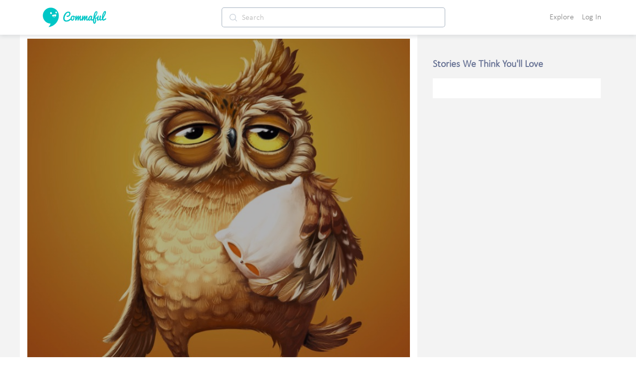

--- FILE ---
content_type: text/javascript
request_url: https://d3hmhbbs3tgasw.cloudfront.net/2fb6efa/a46c35bdff7dace1185e.js
body_size: 87477
content:
(window.webpackJsonp=window.webpackJsonp||[]).push([[156,2,3,8,20,169],{1458:function(t,e,r){"use strict";r.d(e,"e",(function(){return l})),r.d(e,"d",(function(){return f})),r.d(e,"b",(function(){return x})),r.d(e,"c",(function(){return w.a})),r.d(e,"a",(function(){return C}));r(28);var o=r(1),n=r(17),c=r.n(n),l={show:function(text){var t=arguments;return Object(o.a)(regeneratorRuntime.mark((function e(){var r;return regeneratorRuntime.wrap((function(e){for(;;)switch(e.prev=e.next){case 0:return t.length>1&&void 0!==t[1]?t[1]:"native",r=t.length>2&&void 0!==t[2]?t[2]:"info",e.abrupt("return",c.a[r]({message:text}));case 3:case"end":return e.stop()}}),e)})))()}},d=(r(1555),r(9),r(2)),h=function(t,e){return Promise.resolve(new t)},f={open:function(t,component){var e=arguments;return Object(o.a)(regeneratorRuntime.mark((function r(){var o,n,c,l,f,m,v,y,x;return regeneratorRuntime.wrap((function(r){for(;;)switch(r.prev=r.next){case 0:return o=e.length>2&&void 0!==e[2]?e[2]:{},n=e.length>3&&void 0!==e[3]?e[3]:"",c=d.default.extend(component),(l=new c({propsData:o})).$mount(),r.next=7,window.$nuxt.$ionic.popoverController.create({component:l.$el,cssClass:"popover-custom-class ".concat(n),event:t,translucent:!1,animated:!1,showBackdrop:!1,leaveAnimation:h});case 7:return f=r.sent,r.next=10,f.present();case 10:m=document.querySelector(".popover-content"),y=0,m&&(x=m.offsetTop,v=function(){y||(y=window.pageYOffset);var t=window.pageYOffset-y;m.style.top="".concat(x-t,"px")},window.addEventListener("scroll",v));case 13:case"end":return r.stop()}}),r)})))()}},m=r(7),v=r.n(m),y=r(13),x={open:function(t){return Object(o.a)(regeneratorRuntime.mark((function e(){var r,o,n,c;return regeneratorRuntime.wrap((function(e){for(;;)switch(e.prev=e.next){case 0:return e.prev=0,r=t||new Date,o=v()(r).format("YYYY-MM-DD"),e.next=5,window.Capacitor.Plugins.DatePickerPlugin.present({mode:"date",format:"yyyy-MM-dd",locale:"en_US",date:o,theme:"light"});case 5:return n=e.sent,c=n.value,e.abrupt("return",c);case 10:e.prev=10,e.t0=e.catch(0),y.a.error({error:e.t0,loc:"native datepicker",msg:"error in native datepicker open()"});case 13:case"end":return e.stop()}}),e,null,[[0,10]])})))()}},w=r(1460),_=r(1474),C={create:function(){var t=arguments;return Object(o.a)(regeneratorRuntime.mark((function e(){var data,r;return regeneratorRuntime.wrap((function(e){for(;;)switch(e.prev=e.next){case 0:return data=t.length>0&&void 0!==t[0]?t[0]:{},e.next=3,_.a.create(data);case 3:return r=e.sent,w.a.on("close-action-sheets",(function(){r.dismiss(),data.next&&data.next()})),e.abrupt("return",r.present());case 6:case"end":return e.stop()}}),e)})))()}}},1460:function(t,e,r){"use strict";r.d(e,"a",(function(){return n}));var o=r(1473),n=new o.EventEmitter},1463:function(t,e,r){"use strict";r(8);var o={name:"ImageLoader",props:["loResSrc","hiResSrc","srcSet","altTagText","darken"],data:function(){return{currentSrc:null,imgFailed:!1}},computed:{showPlaceholder:function(){return this.imgFailed||!this.loResSrc&&!this.hiResSrc&&!this.srcSet},smallUrl:function(){var t=this.$constants.emptyGif;return this.loResSrc&&(t=this.loResSrc),this.srcSet&&(t=this.srcSet.s),t||"".concat(this.$constants.assetCDNUrlPrefixC2,"empty.png")},srcsetText:function(){var t="";if(this.srcSet)this.srcSet.s&&(t+="".concat(this.srcSet.s," 80w,\n")),this.srcSet.m&&(t+="".concat(this.srcSet.m," 480w,\n")),this.srcSet.l&&(t+="".concat(this.srcSet.l," 700w"));else{var e=this.loResSrc,r=this.hiResSrc;e&&(t+="".concat(e," 480w,\n")),r&&(t+="".concat(r," 700w"))}return t}},watch:{hiResSrc:function(){this.imgFailed=!1},loResSrc:function(){this.imgFailed=!1}},mounted:function(){document.addEventListener("error",this.onError,!0)},destroyed:function(){document.removeEventListener("error",this.onError)},methods:{onError:function(t){var e=[this.hiResSrc||"",this.loResSrc||""];this.srcSet&&(e.push(this.srcSet.s||""),e.push(this.srcSet.m||""),e.push(this.srcSet.l||""));var r=e.filter((function(s){return!!s}));(!r.length||"IMG"===t.target.nodeName.toUpperCase()&&r.indexOf(t.target.currentSrc)>-1)&&(this.imgFailed=!0)}}},n=(r(1476),r(146)),component=Object(n.a)(o,(function(){var t=this,e=t.$createElement,r=t._self._c||e;return r("div",{staticClass:"overflow-hidden image-loader"},[t.showPlaceholder?r("div",{key:"placeholder",staticClass:"placeholder"}):t._e(),t._v(" "),t.darken?r("div",{staticClass:"overlay-image"}):t._e(),t._v(" "),t.showPlaceholder?t._e():r("img",{key:"image",staticClass:"main-block-image blur lazyload white small",attrs:{src:t.smallUrl,"data-sizes":"auto","data-srcset":t.srcsetText,alt:t.altTagText}})])}),[],!1,null,"94a57d66",null);e.a=component.exports},1465:function(t,e,r){"use strict";r(37);var o={name:"Username",components:{UserBadge:r(1556).a},props:{user:{type:Object},clickable:{type:Boolean,default:!0}},computed:{nickname:function(){return this.user.nickname.length>15?"".concat(this.user.nickname.substr(0,15),"..."):this.user.nickname},username:function(){return this.user.username},userProfilePath:function(){try{return"/play/".concat(this.user.username,"/")}catch(t){return"/"}}},methods:{navigateProfile:function(){this.$route.name!==this.userProfilePath&&this.clickable&&(this.$router.push(this.userProfilePath),this.$store.dispatch("modals/closeModal"))}}},n=(r(1664),r(146)),component=Object(n.a)(o,(function(){var t=this,e=t.$createElement,r=t._self._c||e;return t.user?r("div",{staticClass:"full-name d-flex align-items-center"},[r("span",{staticClass:"bold pointer lighten-hover",on:{click:t.navigateProfile}},[t._v("\n    "+t._s(t.username)+"\n  ")]),t._v(" "),r("user-badge",{attrs:{user:t.user}})],1):t._e()}),[],!1,null,"1319bc2f",null);e.a=component.exports},1467:function(t,e,r){var content=r(1477);content.__esModule&&(content=content.default),"string"==typeof content&&(content=[[t.i,content,""]]),content.locals&&(t.exports=content.locals);(0,r(36).default)("5804bef0",content,!0,{sourceMap:!1})},1469:function(t,e,r){var content=r(1565);content.__esModule&&(content=content.default),"string"==typeof content&&(content=[[t.i,content,""]]),content.locals&&(t.exports=content.locals);(0,r(36).default)("c0a264b6",content,!0,{sourceMap:!1})},1470:function(t,e,r){"use strict";r.d(e,"d",(function(){return d})),r.d(e,"e",(function(){return h})),r.d(e,"a",(function(){return f})),r.d(e,"b",(function(){return m})),r.d(e,"c",(function(){return v})),r.d(e,"f",(function(){return y}));r(28),r(38);var o=r(1),n=(r(21),r(14)),c=r(20),l=r.n(c);function d(t){var e=[],r=0;return t.map((function(t){var o={storyId:t.storyId,id:t.id,image:t.image,image_preload:t.image_preload,page:t.page,text:"",duration:0};if(t.text||t.subtext)if(t.text&&t.subtext){var n={storyId:t.storyId,id:t.id,image:t.image,image_preload:t.image_preload,page:t.page,text:t.subtext,duration:f(t.subtext)};o.text=t.text,o.duration=f(t.text),o.timeStart=r,r+=o.duration,o.timeEnd=r,e.push(o),n.timeStart=r,r+=n.duration,n.timeEnd=r,e.push(n)}else{var text=t.text||t.subtext;o.text=text,o.duration=f(text),o.timeStart=r,r+=o.duration,o.timeEnd=r,e.push(o)}else o.duration=2600,o.timeStart=r,r+=2600,o.timeEnd=r,e.push(o)})),{frames:e,totalDuration:r}}function h(t){var e=[],i=0;for(t.map((function(t){var r,o;t.page=null,t.text&&!t.subtext?(t.subtext=t.text,t.text="",e.push(t)):!t.text&&t.subtext?e.push(t):t.text||t.subtext?t.text&&t.subtext&&(r={storyId:t.storyId,id:t.id,image:t.image,image_preload:t.image_preload,page:t.page,subtext:t.text},e.push(r),o={storyId:t.storyId,image:t.image,image_preload:t.image_preload,page:t.page,subtext:t.subtext},e.push(o)):e.push(t)}));i<e.length;i++)e[i].page=i,e[i].id||(e[i].id="fakeid"+i);return e}var f=function(){var text=arguments.length>0&&void 0!==arguments[0]?arguments[0]:"";return text.trim().length?1e3*Math.max(2,Math.ceil(.0425*1.3*text.trim().length)):0};function m(t,time){if(!t||!time)return-1;for(var i=0;i<t.length;i++)if(t[i].timeStart<=time&&time<t[i].timeEnd)return i;return-1}function v(){var t=Math.floor(4*Math.random());return n.a.lastPageImageOptions[t]}function y(t){return x.apply(this,arguments)}function x(){return(x=Object(o.a)(regeneratorRuntime.mark((function t(e){return regeneratorRuntime.wrap((function(t){for(;;)switch(t.prev=t.next){case 0:if(!l.a.get("hitcreate")){t.next=3;break}return t.abrupt("return",!1);case 3:if(l.a.set("hitcreate",1),e){t.next=6;break}return t.abrupt("return",!0);case 6:return t.abrupt("return",0===e.story_count);case 7:case"end":return t.stop()}}),t)})))).apply(this,arguments)}},1472:function(t,e,r){"use strict";r(15),r(8),r(11),r(109),r(28);var o=r(1),n=(r(928),r(32)),c=(r(1158),r(59),r(65),r(10),r(9),r(12),r(0)),l=r(1579),d=r.n(l),h=r(29),f=r(17),m=r.n(f);function v(object,t){var e=Object.keys(object);if(Object.getOwnPropertySymbols){var r=Object.getOwnPropertySymbols(object);t&&(r=r.filter((function(t){return Object.getOwnPropertyDescriptor(object,t).enumerable}))),e.push.apply(e,r)}return e}function y(t){for(var i=1;i<arguments.length;i++){var source=null!=arguments[i]?arguments[i]:{};i%2?v(Object(source),!0).forEach((function(e){Object(c.a)(t,e,source[e])})):Object.getOwnPropertyDescriptors?Object.defineProperties(t,Object.getOwnPropertyDescriptors(source)):v(Object(source)).forEach((function(e){Object.defineProperty(t,e,Object.getOwnPropertyDescriptor(source,e))}))}return t}var x={name:"Reaction",directives:{ClickOutside:d.a},props:{parent:{type:Object,default:function(){return{user_reactions:[],reaction_count:0,reaction_counts:{}}}},parentModelType:{type:String,default:function(){return"Story"}},baseColor:{type:String,default:function(){return"gray"}}},data:function(){return{iconsReactions:[],hoveredReactionIndex:999,isPanning:!1,reacting:!1,working:!1,isHovering:!1}},watch:{parent:{handler:function(){this.initIconsReactions()},deep:!0}},computed:{sortedReactions:function(){return this.$constants.reactions},baseColorStyle:function(){return{color:this.baseColor}},count:function(){return(this.parents||this.parent.reaction_counts)&&this.parent.reaction_counts.all||0},userReacted:function(){try{return this.parent.user_reactions.length>0}catch(t){return 0}},userReactedReaction:function(){return this.parent.user_reactions&&this.parent.user_reactions.length?this.parent.user_reactions[0]:null},isAuthenticated:function(){return this.$store.getters["auth/isAuthenticated"]}},created:function(){this.initIconsReactions()},methods:{isHoveringOver:function(){var t=this;this.isHovering=!0,setTimeout((function(){t.isHovering&&t.setReacting(!0)}),250)},isNotHoveringOver:function(){var t=this;this.isHovering=!1,setTimeout((function(){t.isHovering||t.setReacting(!1)}),1500)},initIconsReactions:function(){var t=arguments.length>0&&void 0!==arguments[0]?arguments[0]:null,e=Object.assign({},y({},this.$constants.reactions)),r=Object.keys(e),o=Object.assign({},t||this.parent.reaction_counts||{});for(var c in o)r.includes(c)&&0!==o[c]||delete o[c];var l=Object.fromEntries(Object.entries(o).sort((function(t,e){var a=Object(n.a)(t,2)[1];return Object(n.a)(e,2)[1]-a}))),d=Object.keys(l);this.iconsReactions=d.length?d:["NI"]},toggleReactionInstantly:function(){this.userReacted?this.unreact():this.react()},getCurrentHoveredIndex:function(t){var e=this.$refs.reactions.offsetLeft;if(t>e+250)return 999;var r=[{start:0,end:50},{start:50,end:100},{start:100,end:150},{start:150,end:200},{start:200,end:250}].findIndex((function(r){return t>e+r.start&&t<e+r.end}));return r<0?999:r},panEnd:function(){if(this.hoveredReactionIndex<999){var t=Object.keys(this.sortedReactions)[this.hoveredReactionIndex];this.doReact(t),this.hoveredReactionIndex=999}else this.close()},panning:function(t){try{var e=document.querySelector(".modal-wrapper").offsetLeft;this.isPanning=!0;var r=t.deltaY,o=t.center.x;this.hoveredReactionIndex=r<60&&r>-60?this.getCurrentHoveredIndex(o-e):999}catch(t){}},close:function(t){if(t&&"toolbox"===t.target.id)return;this.setReacting(!1)},show:function(){this.isPanning=!1,this.setReacting(!0)},hide:function(){var t=this;setTimeout((function(){t.setReacting(!1)}),this.isPanning?250:1500)},setReacting:function(t){this.reacting=t},isSameReact:function(t){try{return this.parent.user_reactions[0].reaction===t}catch(t){return!1}},doReact:function(t){var e=this;return Object(o.a)(regeneratorRuntime.mark((function r(){return regeneratorRuntime.wrap((function(r){for(;;)switch(r.prev=r.next){case 0:setTimeout((function(){e.reacting=!1,e.userReacted&&e.isSameReact(t)?e.unreact(t):e.react(t)}),250);case 1:case"end":return r.stop()}}),r)})))()},editReactionCount:function(t){var e=!!this.parent.user_reactions&&!!this.parent.user_reactions.find((function(e){return e.reaction===t})),r=this.parent.reaction_counts&&this.parent.reaction_counts[t]||0,o=e?r-1:r+1;o=o<0?0:o;var n=Object.assign({},y({},this.parent.reaction_counts));n[t]=o,this.initIconsReactions(n)},react:function(){var t=arguments,e=this;return Object(o.a)(regeneratorRuntime.mark((function r(){var o,data,n,c;return regeneratorRuntime.wrap((function(r){for(;;)switch(r.prev=r.next){case 0:if(o=t.length>0&&void 0!==t[0]?t[0]:"NI",e.isAuthenticated){r.next=3;break}return r.abrupt("return",m.a.info({message:"Sign in to leave a reaction!"}));case 3:if(!e.working){r.next=5;break}return r.abrupt("return");case 5:if(e.editReactionCount(o),"Story"!==e.parentModelType){r.next=22;break}return e.working=!0,data={objectId:e.parent.id,reaction:o,userReacted:e.userReactedReaction},r.prev=9,r.next=12,e.$store.dispatch("stories/react",data);case 12:Object(h.v)(e.parent.id,e.$route.path),r.next=17;break;case 15:r.prev=15,r.t0=r.catch(9);case 17:return r.prev=17,e.working=!1,r.finish(17);case 20:r.next=44;break;case 22:if("Shoutout"!==e.parentModelType){r.next=31;break}return e.working=!0,n={objectId:e.parent.id,reaction:o,userReacted:e.userReactedReaction},r.next=27,e.$store.dispatch("shoutouts/react",n);case 27:Object(h.u)(e.parent.id,e.$route.path),e.working=!1,r.next=44;break;case 31:if("Comment"!==e.parentModelType){r.next=44;break}return e.working=!0,c={objectId:e.parent.id,reaction:o,userReacted:e.userReactedReaction},r.prev=34,r.next=37,e.$store.dispatch("comments/react",c);case 37:r.next=41;break;case 39:r.prev=39,r.t1=r.catch(34);case 41:return r.prev=41,e.working=!1,r.finish(41);case 44:case"end":return r.stop()}}),r,null,[[9,15,17,20],[34,39,41,44]])})))()},unreact:function(t){var e=this;return Object(o.a)(regeneratorRuntime.mark((function r(){return regeneratorRuntime.wrap((function(r){for(;;)switch(r.prev=r.next){case 0:if(!e.working&&e.isAuthenticated){r.next=2;break}return r.abrupt("return");case 2:if(e.editReactionCount(t),"Story"!==e.parentModelType){r.next=10;break}return e.working=!0,r.next=7,e.$store.dispatch("stories/unreact",e.parent.id);case 7:e.working=!1,r.next=22;break;case 10:if("Shoutout"!==e.parentModelType){r.next=17;break}return e.working=!0,r.next=14,e.$store.dispatch("shoutouts/unreact",e.parent.id);case 14:e.working=!1,r.next=22;break;case 17:if("Comment"!==e.parentModelType){r.next=22;break}return e.working=!0,r.next=21,e.$store.dispatch("comments/unreact",e.parent.id);case 21:e.working=!1;case 22:case"end":return r.stop()}}),r)})))()}}},w=(r(1677),r(146)),component=Object(w.a)(x,(function(){var t=this,e=t.$createElement,r=t._self._c||e;return r("div",{ref:"reactions",staticClass:"position-relative reactions-area pointer"},[r("div",{directives:[{name:"hammer",rawName:"v-hammer:pan",value:t.panning,expression:"panning",arg:"pan"},{name:"hammer",rawName:"v-hammer:panend",value:t.panEnd,expression:"panEnd",arg:"panend"},{name:"hammer",rawName:"v-hammer:pressup",value:t.hide,expression:"hide",arg:"pressup"},{name:"hammer",rawName:"v-hammer:press",value:t.show,expression:"show",arg:"press"}],staticClass:"reacts d-flex align-items-center",attrs:{id:"reacts-btn"}},[0===t.count?r("div",{staticClass:"pointer lighten-hover like-btn"},[r("i",{staticClass:"ti-heart"}),t._v(" Like\n    ")]):r("div",{staticClass:"d-flex align-items-center"},[r("transition-group",{staticClass:"d-flex align-items-center",attrs:{name:"fadeLeft",tag:"div"}},t._l(t.iconsReactions,(function(e,o){return r("div",{key:"t-"+o,staticClass:"one-react"},[r("img",{attrs:{src:t.sortedReactions[e].image,height:"18px",width:"18px"}})])})),0),t._v(" "),r("span",{staticClass:"ml-1 bluer",class:t.userReacted?"reacted":""},[t._v(t._s(t.count))])],1)]),t._v(" "),r("div",{staticClass:"box",class:t.reacting?"show":""},[r("input",{staticClass:"field-reactions",attrs:{type:"checkbox",id:"like"}}),t._v(" "),r("label",{staticClass:"label-reactions",attrs:{for:"like"}}),t._v(" "),r("div",{directives:[{name:"click-outside",rawName:"v-click-outside",value:t.close,expression:"close"}],staticClass:"toolbox",attrs:{id:"toolbox"}},[r("div",{staticClass:"arrow"}),t._v(" "),r("div",{staticClass:"arrow-border"}),t._v(" "),t._l(t.sortedReactions,(function(e,o,n){return r("button",{key:"key-"+o,ref:"re-"+n,refInFor:!0,class:"lighten-hover reaction-selection reaction-"+e.inapp+(t.hoveredReactionIndex===n?" is-hovered":""),style:"background-image:url("+e.image+")"},[r("span",{staticClass:"legend-reaction"},[t._v(t._s(e.name))])])}))],2),t._v(" "),r("label",{staticClass:"overlay",attrs:{for:"like"}})])])}),[],!1,null,"65f81869",null);e.a=component.exports},1475:function(t,e,r){var map={"./ion-action-sheet-ios.entry.js":[1478,270],"./ion-action-sheet-md.entry.js":[1479,271],"./ion-alert-ios.entry.js":[1480,272],"./ion-alert-md.entry.js":[1481,273],"./ion-app_8-ios.entry.js":[1482,236],"./ion-app_8-md.entry.js":[1483,237],"./ion-avatar_3-ios.entry.js":[1484,274],"./ion-avatar_3-md.entry.js":[1485,275],"./ion-back-button-ios.entry.js":[1486,276],"./ion-back-button-md.entry.js":[1487,277],"./ion-backdrop-ios.entry.js":[1488,365],"./ion-backdrop-md.entry.js":[1489,366],"./ion-button_2-ios.entry.js":[1490,278],"./ion-button_2-md.entry.js":[1491,279],"./ion-card_5-ios.entry.js":[1492,280],"./ion-card_5-md.entry.js":[1493,281],"./ion-checkbox-ios.entry.js":[1494,282],"./ion-checkbox-md.entry.js":[1495,283],"./ion-chip-ios.entry.js":[1496,284],"./ion-chip-md.entry.js":[1497,285],"./ion-col_3.entry.js":[1498,367],"./ion-datetime_3-ios.entry.js":[1499,242],"./ion-datetime_3-md.entry.js":[1500,243],"./ion-fab_3-ios.entry.js":[1501,286],"./ion-fab_3-md.entry.js":[1502,287],"./ion-img.entry.js":[1503,368],"./ion-infinite-scroll_2-ios.entry.js":[1504,369],"./ion-infinite-scroll_2-md.entry.js":[1505,370],"./ion-input-ios.entry.js":[1506,288],"./ion-input-md.entry.js":[1507,289],"./ion-item-option_3-ios.entry.js":[1508,290],"./ion-item-option_3-md.entry.js":[1509,291],"./ion-item_8-ios.entry.js":[1510,292],"./ion-item_8-md.entry.js":[1511,293],"./ion-loading-ios.entry.js":[1512,294],"./ion-loading-md.entry.js":[1513,295],"./ion-menu_3-ios.entry.js":[1514,296],"./ion-menu_3-md.entry.js":[1515,297],"./ion-modal-ios.entry.js":[1516,238],"./ion-modal-md.entry.js":[1517,239],"./ion-nav_2.entry.js":[1518,266],"./ion-popover-ios.entry.js":[1519,240],"./ion-popover-md.entry.js":[1520,241],"./ion-progress-bar-ios.entry.js":[1521,298],"./ion-progress-bar-md.entry.js":[1522,299],"./ion-radio_2-ios.entry.js":[1523,300],"./ion-radio_2-md.entry.js":[1524,301],"./ion-range-ios.entry.js":[1525,302],"./ion-range-md.entry.js":[1526,303],"./ion-refresher_2-ios.entry.js":[1527,304],"./ion-refresher_2-md.entry.js":[1528,305],"./ion-reorder_2-ios.entry.js":[1529,268],"./ion-reorder_2-md.entry.js":[1530,269],"./ion-ripple-effect.entry.js":[1531,371],"./ion-route_4.entry.js":[1532,306],"./ion-searchbar-ios.entry.js":[1533,307],"./ion-searchbar-md.entry.js":[1534,308],"./ion-segment_2-ios.entry.js":[1535,309],"./ion-segment_2-md.entry.js":[1536,310],"./ion-select_3-ios.entry.js":[1537,311],"./ion-select_3-md.entry.js":[1538,312],"./ion-slide_2-ios.entry.js":[1539,372],"./ion-slide_2-md.entry.js":[1540,373],"./ion-spinner.entry.js":[1541,246],"./ion-split-pane-ios.entry.js":[1542,374],"./ion-split-pane-md.entry.js":[1543,375],"./ion-tab-bar_2-ios.entry.js":[1544,313],"./ion-tab-bar_2-md.entry.js":[1545,314],"./ion-tab_2.entry.js":[1546,267],"./ion-text.entry.js":[1547,315],"./ion-textarea-ios.entry.js":[1548,316],"./ion-textarea-md.entry.js":[1549,317],"./ion-toast-ios.entry.js":[1550,318],"./ion-toast-md.entry.js":[1551,319],"./ion-toggle-ios.entry.js":[1552,244],"./ion-toggle-md.entry.js":[1553,245],"./ion-virtual-scroll.entry.js":[1554,376]};function o(t){if(!r.o(map,t))return Promise.resolve().then((function(){var e=new Error("Cannot find module '"+t+"'");throw e.code="MODULE_NOT_FOUND",e}));var e=map[t],o=e[0];return r.e(e[1]).then((function(){return r(o)}))}o.keys=function(){return Object.keys(map)},o.id=1475,t.exports=o},1476:function(t,e,r){"use strict";r(1467)},1477:function(t,e,r){(e=r(35)(!1)).push([t.i,".placeholder[data-v-94a57d66],img[data-v-94a57d66]{height:100%;width:100%}.placeholder[data-v-94a57d66]{background-color:rgba(0,0,0,.1)}.main-block-image[data-v-94a57d66]{color:#fff;-o-object-fit:cover;object-fit:cover}.overlay-image[data-v-94a57d66]{position:absolute;width:100%;height:100%;overflow:hidden;background-image:linear-gradient(rgba(0,0,0,.3),rgba(0,0,0,.3));background-size:cover;background-position:50%;background-repeat:no-repeat}",""]),t.exports=e},1556:function(t,e,r){"use strict";var o=r(54),n={name:"UserBadge",props:["user"],computed:{activeBadgeUrl:function(){return Object(o.e)(this.user.featured_badge||Object(o.f)(this.user.badges))},activeBadgeName:function(){return Object(o.d)(this.user.featured_badge||Object(o.f)(this.user.badges))}}},c=(r(1648),r(146)),component=Object(c.a)(n,(function(){var t=this.$createElement,e=this._self._c||t;return this.activeBadgeUrl?e("span",{staticClass:"d-inline-flex align-items-center justify-content-center"},[e("img",{staticClass:"margin-left-5 user-badge",attrs:{src:this.activeBadgeUrl,title:this.activeBadgeName,alt:this.activeBadgeName}})]):this._e()}),[],!1,null,"07087e5e",null);e.a=component.exports},1557:function(t,e,r){"use strict";r(28);var o=r(1),n=r(29),c=r(17),l=r.n(c),d={name:"FollowButton",props:{targetUserId:{type:String,default:function(){return""}},baseColor:{type:String,default:function(){return"white"}},withText:{type:Boolean,default:function(){return!1}}},data:function(){return{working:!1,anonUserId:this.$constants.anonUserId}},computed:{showButton:function(){return this.targetUser&&this.targetUserId!==this.anonUserId&&(!this.user||this.targetUserId!==this.user.id)},isAuthenticated:function(){return this.$store.getters["auth/isAuthenticated"]},targetUser:function(){return this.$store.getters["users/byId"](this.targetUserId)},user:function(){return this.$store.getters["auth/user"]},baseColorStyles:function(){return{color:this.baseColor}}},methods:{follow:function(){var t=this;return Object(o.a)(regeneratorRuntime.mark((function e(){return regeneratorRuntime.wrap((function(e){for(;;)switch(e.prev=e.next){case 0:return e.prev=0,e.next=3,t.$store.dispatch("users/follow",t.targetUser.id);case 3:Object(n.l)(t.targetUser.id,t.$route.path),e.next=8;break;case 6:e.prev=6,e.t0=e.catch(0);case 8:t.working=!1;case 9:case"end":return e.stop()}}),e,null,[[0,6]])})))()},unfollow:function(){var t=this;return Object(o.a)(regeneratorRuntime.mark((function e(){return regeneratorRuntime.wrap((function(e){for(;;)switch(e.prev=e.next){case 0:return e.prev=0,e.next=3,t.$store.dispatch("users/unfollow",t.targetUser.id);case 3:Object(n.E)(t.targetUser.id,t.$route.path),e.next=8;break;case 6:e.prev=6,e.t0=e.catch(0);case 8:t.working=!1;case 9:case"end":return e.stop()}}),e,null,[[0,6]])})))()},toggleFollow:function(){this.working||(this.isAuthenticated||l.a.info({message:"Sign in to follow users!",timeout:1e4}),this.working=!0,this.targetUser.is_following?this.unfollow():this.follow())}}},h=(r(1564),r(146)),component=Object(h.a)(d,(function(){var t=this.$createElement,e=this._self._c||t;return this.showButton?e("div",{staticClass:"no-select"}):this._e()}),[],!1,null,"d1d85094",null);e.a=component.exports},1558:function(t,e,r){"use strict";r(26),r(931);var o=r(17),n=r.n(o),c=r(29),l={name:"CommentComposer",components:{},props:{parent:{type:Object,default:function(){}},type:{type:String},replyTo:{type:String}},data:function(){return{commentText:""}},computed:{isStory:function(){return!Boolean(this.parent.root_params)},isShoutout:function(){return Boolean(this.parent?this.parent.root_params:null)&&"comment"!==this.parent.type},newComment:{get:function(){return this.$store.getters["comments/presetComment"]},set:function(t){this.commentText=t}},isAuthenticated:function(){return this.$store.getters["auth/isAuthenticated"]}},watch:{newComment:function(t){t&&0!==t.trim().length&&(this.commentText.indexOf(t.trim())>-1||(this.commentText=t+" "+this.commentText,this.$store.dispatch("comments/setPresetComment","")))},replyTo:function(t){this.changeReplyTo()}},methods:{changeReplyTo:function(){if("reply"===this.type){var t=this.commentText,e=this.commentText.search("@"),r=this.commentText.length,o=this.commentText.substr(e,r).search(" ");t=e>=0&&o>=0?this.commentText.substr(o,r).replace(/\s\s+/g,""):"",this.commentText="@".concat(this.replyTo," ").concat(t)}},submitComment:function(){if(!this.isAuthenticated)return n.a.info({message:"Sign in to leave a comment!"});if(0!==this.commentText.trim().length)if(this.commentText.trim().length>2e3){var t=this.commentText.trim().length;n.a.error({message:"Your message is ".concat(t," characters long (max 2000).")})}else{var e={comment:this.commentText};e.objectId=this.parent.id,"reply"===this.type?(e.target=this.$constants.targetModels.comment,this.$store.dispatch("comments/addReply",e),Object(c.e)(this.parent.id,this.$route.path)):this.isStory?(e.target=this.$constants.targetModels.story,this.$store.dispatch("comments/addStoryComment",e),Object(c.g)(this.parent.id,this.$route.path)):this.isShoutout&&(e.target=this.$constants.targetModels.shoutout,this.$store.dispatch("comments/addComment",e),Object(c.f)(this.parent.id,this.$route.path)),this.commentText="",this.$store.dispatch("comments/setPresetComment",""),this.$emit("replied")}}},mounted:function(){this.changeReplyTo()}},d=(r(1712),r(146)),component=Object(d.a)(l,(function(){var t=this,e=t.$createElement,r=t._self._c||e;return r("div",[r("div",{staticClass:"composer position-relative bg-white w-100 d-flex align-items-center justify-content-center"},[r("textarea",{directives:[{name:"model",rawName:"v-model",value:t.commentText,expression:"commentText"}],staticClass:"comment-editor text-left flex-grow-1 p-2",attrs:{placeholder:"Type a "+("reply"===t.type?"reply":"comment")+"..."},domProps:{value:t.commentText},on:{input:function(e){e.target.composing||(t.commentText=e.target.value)}}}),t._v(" "),r("button",{staticClass:"ml-2 comment-button generic-button blue-bg",attrs:{disabled:!t.commentText},on:{click:t.submitComment}},[t._v("\n      "+t._s("reply"===t.type?"Reply":"Comment")+"\n    ")])])])}),[],!1,null,"1487dd94",null);e.a=component.exports},1559:function(t,e,r){"use strict";var o={name:"SearchBar",props:{onSearch:{type:Function,default:function(){return function(){}}},onChange:{type:Function,default:function(){return function(){}}},placeholderText:{type:String,default:"Search..."}},data:function(){return{query:""}},methods:{isFocused:function(t){this.$emit("focused",t)},runOnSearch:function(){if(this.onSearch)return this.onSearch(this.query)},runOnChange:function(t){if(this.query=t.target.value,this.onChange)return this.onChange(this.query)}}},n=(r(1673),r(146)),component=Object(n.a)(o,(function(){var t=this,e=t.$createElement,r=t._self._c||e;return r("form",{on:{submit:function(e){return e.preventDefault(),t.runOnSearch()}}},[r("div",{staticClass:"search-area d-flex align-items-center px-1"},[r("i",{staticClass:"search-ico ti-search ml-1 mr-2"}),t._v(" "),r("input",{attrs:{type:"search",placeholder:t.placeholderText},on:{focus:function(e){return t.isFocused(!0)},blur:function(e){return t.isFocused(!1)},input:function(e){return t.runOnChange(e)}}})])])}),[],!1,null,"f30f9276",null);e.a=component.exports},1560:function(t,e,r){var content=r(1649);content.__esModule&&(content=content.default),"string"==typeof content&&(content=[[t.i,content,""]]),content.locals&&(t.exports=content.locals);(0,r(36).default)("d3fb1bbe",content,!0,{sourceMap:!1})},1561:function(t,e,r){var content=r(1651);content.__esModule&&(content=content.default),"string"==typeof content&&(content=[[t.i,content,""]]),content.locals&&(t.exports=content.locals);(0,r(36).default)("47b22d3a",content,!0,{sourceMap:!1})},1562:function(t,e,r){var content=r(1653);content.__esModule&&(content=content.default),"string"==typeof content&&(content=[[t.i,content,""]]),content.locals&&(t.exports=content.locals);(0,r(36).default)("2e6829a4",content,!0,{sourceMap:!1})},1563:function(t,e,r){var content=r(1655);content.__esModule&&(content=content.default),"string"==typeof content&&(content=[[t.i,content,""]]),content.locals&&(t.exports=content.locals);(0,r(36).default)("f125b106",content,!0,{sourceMap:!1})},1564:function(t,e,r){"use strict";r(1469)},1565:function(t,e,r){(e=r(35)(!1)).push([t.i,".follow-button[data-v-d1d85094]{font-size:14px;width:31px;min-width:31px;height:27px;color:#6c757d!important;border:1px solid #6c757d;border-radius:4px;transition:all .5s ease}.follow-button.followed[data-v-d1d85094]{border:0;background-color:#00c6c6;color:#fff;transition:all .5s ease}",""]),t.exports=e},1566:function(t,e,r){"use strict";var o=r(17),n=r.n(o),c=r(29),l={name:"ShoutoutComposer",components:{},props:{type:{type:String,default:"story"},series:{type:Object,default:function(){}},story:{type:Object,default:function(){}},onSubmit:{type:Function,default:function(){}}},data:function(){return{shoutoutText:""}},computed:{placeholder:function(){return"Add a comment about this ".concat(this.type," to share to your followers")}},watch:{newShoutout:function(t){t&&0!==t.trim().length&&(this.shoutoutText.indexOf(t.trim())>-1||(this.shoutoutText=t+" "+this.shoutoutText))}},methods:{submitShoutout:function(){if(0===this.shoutoutText.trim().length)return n.a.error({message:"Add some text to your shoutout!"});"series"===this.type?this.shoutoutSeries():this.shoutoutStory(),Object(c.C)(this[this.type].id,this.$route.path),this.shoutoutText="",this.onSubmit()},shoutoutStory:function(){var t={storyId:this.story.id,shoutout:this.shoutoutText};this.$store.dispatch("shoutouts/addStoryShoutout",t)},shoutoutSeries:function(){var t={seriesId:this.series.id,shoutout:this.shoutoutText};this.$store.dispatch("shoutouts/addSeriesShoutout",t)}}},d=(r(1710),r(146)),component=Object(d.a)(l,(function(){var t=this,e=t.$createElement,r=t._self._c||e;return r("div",[r("div",{staticClass:"composer w-100 d-flex align-items-center justify-content-center"},[r("textarea",{directives:[{name:"model",rawName:"v-model",value:t.shoutoutText,expression:"shoutoutText"}],staticClass:"full-width clean-textarea gray shoutout-editor p-2",attrs:{placeholder:t.placeholder},domProps:{value:t.shoutoutText},on:{input:function(e){e.target.composing||(t.shoutoutText=e.target.value)}}})]),t._v(" "),r("button",{staticClass:"white blue-bg generic-button shoutout-button",on:{click:t.submitShoutout}},[t._v("\n    Shoutout\n  ")])])}),[],!1,null,"af331df2",null);e.a=component.exports},1567:function(t,e,r){var content=r(1662);content.__esModule&&(content=content.default),"string"==typeof content&&(content=[[t.i,content,""]]),content.locals&&(t.exports=content.locals);(0,r(36).default)("632584f3",content,!0,{sourceMap:!1})},1568:function(t,e,r){var content=r(1665);content.__esModule&&(content=content.default),"string"==typeof content&&(content=[[t.i,content,""]]),content.locals&&(t.exports=content.locals);(0,r(36).default)("132243ba",content,!0,{sourceMap:!1})},1569:function(t,e,r){var content=r(1667);content.__esModule&&(content=content.default),"string"==typeof content&&(content=[[t.i,content,""]]),content.locals&&(t.exports=content.locals);(0,r(36).default)("93595628",content,!0,{sourceMap:!1})},1570:function(t,e,r){var content=r(1669);content.__esModule&&(content=content.default),"string"==typeof content&&(content=[[t.i,content,""]]),content.locals&&(t.exports=content.locals);(0,r(36).default)("59ffbfb2",content,!0,{sourceMap:!1})},1571:function(t,e,r){"use strict";r(926);var o=r(17),n=r.n(o),c=r(925),l=r(1463),d=r(1465),h=r(4),f=r(54),m=r(6),v=r(29),y={name:"StoryCardSmall",components:{ImageLoader:l.a,Username:d.a},props:{story:{type:Object,default:function(){return{}}},openInModal:{type:Boolean,default:function(){return!0}},showPin:{type:Boolean,default:function(){return!1}},autoNext:{type:Boolean,default:function(){return!1}},counter:{type:Number,default:function(){return 10}}},computed:{profilePictureStyle:function(){return{overflow:"hidden","background-size":"cover","background-position":"center","-webkit-border-radius":"50%","-moz-border-radius":"50%","border-radius":"50%",border:"2px solid rgb(0, 198, 198)",backgroundImage:"url("+this.story.author_profile_picture+")"}},isAuthenticated:function(){return this.$store.getters["auth/isAuthenticated"]},relativeStoryPublishedDate:function(){return"D"===this.story.privacy?"Updated "+Object(c.e)(this.story.modified):"P"===this.story.privacy?Object(c.e)(this.story.published_public):Object(c.e)(this.story.published)},altTags:function(){var t=this.story.title;return this.story.tags.length>0&&(t=t+" "+this.story.tags[0]),t+=" stories"},storyUrl:function(){return"".concat(h.a.hostUrl,"/play/").concat(this.story.username,"/").concat(this.story.slug,"/")},descriptionTruncated:function(){return this.story&&this.story.description?this.story.description.length>50?Object(f.u)(this.story.description).substring(0,50)+"...":Object(f.u)(this.story.description):""},titleTruncated:function(){return this.story&&this.story.title?this.story.title.length>70?this.story.title.substring(0,70)+"...":this.story.title:""},userParams:function(){return"/play/".concat(this.story.username,"/")}},methods:{openPayModal:function(){},cancelAutoNext:function(t){t.stopPropagation(),this.$emit("cancelAutoNext",!0)},mainAction:function(){var t=this,e={story:this.story};"D"!==this.story.privacy&&(this.story.paywall_amount?Object(m.H)(this.story.id).then((function(r){r&&(t.$store.dispatch("modals/openStoryPlayerModal",e),Object(v.H)(t.story.id,t.$route.path))})).catch((function(t){var e="Encountered an error while checking purchase info - please try again";t.response&&t.response.status||(e="Could not connect to service"),n.a.error({message:e})})):this.openInModal?this.$store.dispatch("modals/openStoryPlayerModal",e):this.$router.push("/play/".concat(this.story.username,"/").concat(this.story.slug,"/")))}}},x=(r(1666),r(146)),component=Object(x.a)(y,(function(){var t=this,e=t.$createElement,r=t._self._c||e;return r("div",{staticClass:"story-card-small w-100 mb-0 bg-white d-flex p-2",class:{autoNext:t.autoNext}},[r("div",{staticClass:"story-image mr-2 pointer lighten-hover",on:{click:function(e){return e.preventDefault(),t.mainAction.apply(null,arguments)}}},[r("a",{attrs:{href:t.storyUrl}},[r("image-loader",{staticClass:"w-100",attrs:{"src-set":t.story.first_page_images,"alt-tag-text":t.altTags}}),t._v(" "),t.story.paywall_amount?r("span",{staticClass:"price-badge"},[r("span",{directives:[{name:"show",rawName:"v-show",value:!t.story.paywall_unlocked,expression:"!story.paywall_unlocked"}],staticClass:"badge-offset"},[r("i",{staticClass:"ti-lock"})]),t._v("\n        "+t._s(t.story.paywall_amount)+"\n      ")]):t._e()],1)]),t._v(" "),r("div",{staticClass:"info flex-grow-1"},[r("div",{staticClass:"w-100 title mt-1 mb-2",on:{click:function(e){return e.preventDefault(),t.mainAction.apply(null,arguments)}}},[r("a",{staticClass:"black-hoverable",attrs:{href:t.storyUrl}},[t._v("\n        "+t._s(t._f("truncate")(t.titleTruncated,25))+"\n      ")])]),t._v(" "),r("hr",{staticClass:"my-1"}),t._v(" "),r("div",{staticClass:"w-100 d-flex my-2"},[t.autoNext?r("div",{staticClass:"auto-play w-100 d-flex align-items-center justify-content-between"},[r("div",{staticClass:"left autonext-timer bold"},[t._v("\n          Next story starts in "),r("span",{staticClass:"blue"},[t._v(t._s(t.counter)+" seconds")])]),t._v(" "),r("div",{staticClass:"right autonext-timer pointer lighten-hover",on:{click:t.cancelAutoNext}},[t._v("\n          Cancel\n        ")])]):r("div",{staticClass:"w-100 user"},[r("span",{staticClass:"d-flex"},[r("router-link",{attrs:{to:t.userParams,rel:"nofollow"}},[r("div",{staticClass:"profile-picture mr-1",style:t.profilePictureStyle})]),t._v(" "),r("div",{staticClass:"author-details"},[r("username",{attrs:{user:t.story.author}}),t._v(" "),r("i",{staticClass:"small"},[t._v("@"+t._s(t.story.username))])],1)],1),t._v(" "),r("div",{staticClass:"ml-auto time"},[r("span",{staticClass:"small"},[t._v(t._s(t.relativeStoryPublishedDate))])])])])])])}),[],!1,null,"6f6d44b2",null);e.a=component.exports},1572:function(t,e,r){var content=r(1674);content.__esModule&&(content=content.default),"string"==typeof content&&(content=[[t.i,content,""]]),content.locals&&(t.exports=content.locals);(0,r(36).default)("42f173cf",content,!0,{sourceMap:!1})},1573:function(t,e,r){var content=r(1676);content.__esModule&&(content=content.default),"string"==typeof content&&(content=[[t.i,content,""]]),content.locals&&(t.exports=content.locals);(0,r(36).default)("72a06f68",content,!0,{sourceMap:!1})},1574:function(t,e,r){var content=r(1678);content.__esModule&&(content=content.default),"string"==typeof content&&(content=[[t.i,content,""]]),content.locals&&(t.exports=content.locals);(0,r(36).default)("5c72850d",content,!0,{sourceMap:!1})},1575:function(t,e,r){var content=r(1680);content.__esModule&&(content=content.default),"string"==typeof content&&(content=[[t.i,content,""]]),content.locals&&(t.exports=content.locals);(0,r(36).default)("76b9e40a",content,!0,{sourceMap:!1})},1576:function(t,e,r){"use strict";var o=r(17),n=r.n(o),c=r(6),l={name:"ShoutoutCounter",props:{parent:{type:Object,default:function(){return{user_shouted_out:!1,shoutout_count:0}}},parentModelType:{type:String,default:function(){return"Story"}},baseColor:{type:String,default:function(){return"gray"}},gray:{type:Boolean,default:function(){return!1}}},data:function(){return{working:!1}},computed:{baseColorStyle:function(){return{color:this.baseColor}},count:function(){return this.parent.shoutout_count||0},userShoutedOut:function(){return this.parent.user_shouted_out},isAuthenticated:function(){return this.$store.getters["auth/isAuthenticated"]}},methods:{shoutout:function(){if(!this.working)return this.isAuthenticated?void("Story"===this.parentModelType&&this.openShoutoutModal()):n.a.info({message:"Sign in to shoutout a story!"})},openShoutoutModal:function(){var t=this,e=this.parent;"Story"===this.parentModelType&&e.paywall_amount?Object(c.H)(this.parent.id).then((function(e){e?t.doOpenShoutoutModal():n.a.info({message:"User does not have access to story"})})):this.doOpenShoutoutModal()},doOpenShoutoutModal:function(){var data={parent:this.parent};this.$store.dispatch("modals/openModal",{type:this.$constants.modals.storyShoutout,data:data,title:"Shout out"})}}},d=(r(1679),r(146)),component=Object(d.a)(l,(function(){var t=this,e=t.$createElement,r=t._self._c||e;return r("div",{staticClass:"shoutout inline-block user-select-none"},[t.userShoutedOut?t._e():r("div",{staticClass:"gray hoverable d-flex align-items-center"},[t.gray?r("i",{staticClass:"ti-reload mr-1"}):r("img",{staticClass:"mr-1",attrs:{src:t.$constants.assetCDNUrlPrefixC2+"repeat.svg",width:"14px",height:"16px"}}),t._v(" "),r("span",[t._v(t._s(t.count))])]),t._v(" "),t.userShoutedOut?r("div",{staticClass:"blue hoverable d-flex align-items-center"},[t.gray?r("i",{staticClass:"ti-reload mr-1 blue"}):r("img",{staticClass:"mr-1",attrs:{src:t.$constants.assetCDNUrlPrefixC2+"repeat.svg",width:"14px",height:"16px"}}),t._v(" "),r("span",{staticClass:"shouted-out"},[t._v(t._s(t.count))])]):t._e()])}),[],!1,null,"13166233",null);e.a=component.exports},1578:function(t,e,r){"use strict";r(10),r(9),r(12),r(926);var o={name:"StoryPlayerCover",components:{ImageLoader:r(1463).a},props:{area:{type:String,default:function(){return""}},story:{type:Object,default:function(){return{}}},fixedSize:{type:Number,default:function(){return 0}}},data:function(){return{dynamicTextStyles:{},timeoutFn:null,prevClientWidth:-1}},computed:{altTags:function(){var t=this.story.title;return(this.story.tags||[]).length>0&&(t=t+" "+this.story.tags[0]),t+=" stories"},currentFrame:function(){return this.story.first_page_images?{image:this.story.first_page_images.l,image_preload:this.story.first_page_images.s,text:this.story.first_page_text}:{image:this.story.thumbnail,image_preload:this.story.thumbnail,text:this.story.first_page_text}},currentImageStyle:function(){if(this.currentFrame&&this.currentFrame.image){var t=this.currentText?this.$constants.player.defaultAlpha:0;return{overflow:"hidden","background-image":"linear-gradient(rgba(0, 0, 0, ".concat(t,"), rgba(0, 0, 0, ").concat(t,"))"),"background-size":"cover","background-position":"center center","background-repeat":"no-repeat"}}return{}},currentText:function(){return this.story.title&&"Untitled"!==this.story.title?this.story.title:this.currentFrame?this.currentFrame.text:""},fixedWidthStyle:function(){return this.fixedSize?{width:this.fixedSize+"px",height:this.fixedSize+"px"}:{}},fixedWidthClass:function(){return 800===this.fixedSize?"frame-text-800":500===this.fixedSize?"frame-text-500":300===this.fixedSize?"frame-text-300":100===this.fixedSize?"frame-text-100":"frame-text"},isAuthenticated:function(){return this.$store.getters["auth/isAuthenticated"]},storyReady:function(){return Object.keys(this.story).length},user:function(){return this.$store.getters["auth/user"]}},mounted:function(){window.addEventListener("resize",this.evalDynamicTextStyles),this.evalDynamicTextStyles()},beforeDestroy:function(){window.removeEventListener("resize",this.evalDynamicTextStyles)},methods:{resetPlayer:function(){Object.assign(this.$data,this.$options.data())},evalDynamicTextStyles:function(){var t=this,e={"word-wrap":"break-word","white-space":"pre-wrap","user-select":"text",color:"white",height:this.dynamicTextStyles.height,"font-size":"1px",transition:"unset",opacity:0},r=this.$refs["playerCover".concat(this.story.id)];r&&r.clientWidth&&r.clientWidth===this.prevClientWidth||(this.dynamicTextStyles=e),r&&r.clientWidth?r&&setTimeout((function(){if(r=t.$refs["playerCover".concat(t.story.id)]){var o=r.clientWidth;o!==t.prevClientWidth&&(t.prevClientWidth=o,e.padding=.0675*o+"px",e.height=o+"px",e["font-size"]=.0625*o+"px",e["line-height"]=.0645*o+"px",e.opacity=1,e.transition="200ms",t.dynamicTextStyles=e)}}),25):setTimeout((function(){if(r=t.$refs["playerCover".concat(t.story.id)]){var o=r.clientWidth;t.prevClientWidth=o,e.padding=.0675*o+"px",e.height=o+"px",e["font-size"]=.0625*o+"px",e["line-height"]=.0645*o+"px",e.opacity=1,e.transition="200ms",t.dynamicTextStyles=e}}),100)}}},n=(r(1650),r(146)),component=Object(n.a)(o,(function(){var t=this,e=t.$createElement,r=t._self._c||e;return r("div",{staticClass:"pointer"},[r("div",{ref:"playerCover"+t.story.id,staticClass:"player psq",style:t.fixedWidthStyle,attrs:{id:"playerCover"+t.story.id}},[r("div",{staticClass:"w-100 h-100"},[r("div",{staticClass:"frame-image position-relative"},[r("div",{staticClass:"relative z-index-2 title-text",class:t.fixedWidthClass,style:t.dynamicTextStyles},[t._v(t._s(t.currentText))]),t._v(" "),r("div",{staticClass:"overlay-image",style:t.currentImageStyle}),t._v(" "),t.story.paywall_amount?r("span",{staticClass:"price-badge"},[r("span",{directives:[{name:"show",rawName:"v-show",value:!t.story.paywall_unlocked,expression:"!story.paywall_unlocked"}],staticClass:"badge-offset"},[r("i",{staticClass:"ti-lock"})]),t._v(t._s(t.story.paywall_amount))]):t._e(),t._v(" "),r("image-loader",{staticClass:"story-background lazyload gray",attrs:{"src-set":t.story.first_page_images,alt:t.altTags}})],1)])])])}),[],!1,null,"53c2eb6a",null);e.a=component.exports},1580:function(t,e,r){var content=r(1693);content.__esModule&&(content=content.default),"string"==typeof content&&(content=[[t.i,content,""]]),content.locals&&(t.exports=content.locals);(0,r(36).default)("37bf7507",content,!0,{sourceMap:!1})},1581:function(t,e,r){var content=r(1695);content.__esModule&&(content=content.default),"string"==typeof content&&(content=[[t.i,content,""]]),content.locals&&(t.exports=content.locals);(0,r(36).default)("4820d04c",content,!0,{sourceMap:!1})},1582:function(t,e,r){var content=r(1697);content.__esModule&&(content=content.default),"string"==typeof content&&(content=[[t.i,content,""]]),content.locals&&(t.exports=content.locals);(0,r(36).default)("9d30bb60",content,!0,{sourceMap:!1})},1583:function(t,e,r){var content=r(1699);content.__esModule&&(content=content.default),"string"==typeof content&&(content=[[t.i,content,""]]),content.locals&&(t.exports=content.locals);(0,r(36).default)("8dac2432",content,!0,{sourceMap:!1})},1584:function(t,e,r){var content=r(1701);content.__esModule&&(content=content.default),"string"==typeof content&&(content=[[t.i,content,""]]),content.locals&&(t.exports=content.locals);(0,r(36).default)("0d3afca6",content,!0,{sourceMap:!1})},1585:function(t,e,r){var content=r(1703);content.__esModule&&(content=content.default),"string"==typeof content&&(content=[[t.i,content,""]]),content.locals&&(t.exports=content.locals);(0,r(36).default)("50126b3c",content,!0,{sourceMap:!1})},1586:function(t,e,r){var content=r(1705);content.__esModule&&(content=content.default),"string"==typeof content&&(content=[[t.i,content,""]]),content.locals&&(t.exports=content.locals);(0,r(36).default)("1251fa9e",content,!0,{sourceMap:!1})},1587:function(t,e,r){var content=r(1707);content.__esModule&&(content=content.default),"string"==typeof content&&(content=[[t.i,content,""]]),content.locals&&(t.exports=content.locals);(0,r(36).default)("c8f11bd2",content,!0,{sourceMap:!1})},1588:function(t,e,r){var content=r(1709);content.__esModule&&(content=content.default),"string"==typeof content&&(content=[[t.i,content,""]]),content.locals&&(t.exports=content.locals);(0,r(36).default)("a6d6ee94",content,!0,{sourceMap:!1})},1589:function(t,e,r){var content=r(1711);content.__esModule&&(content=content.default),"string"==typeof content&&(content=[[t.i,content,""]]),content.locals&&(t.exports=content.locals);(0,r(36).default)("68305ddc",content,!0,{sourceMap:!1})},1590:function(t,e,r){var content=r(1713);content.__esModule&&(content=content.default),"string"==typeof content&&(content=[[t.i,content,""]]),content.locals&&(t.exports=content.locals);(0,r(36).default)("230644d1",content,!0,{sourceMap:!1})},1591:function(t,e,r){var content=r(1715);content.__esModule&&(content=content.default),"string"==typeof content&&(content=[[t.i,content,""]]),content.locals&&(t.exports=content.locals);(0,r(36).default)("37221306",content,!0,{sourceMap:!1})},1592:function(t,e,r){var content=r(1717);content.__esModule&&(content=content.default),"string"==typeof content&&(content=[[t.i,content,""]]),content.locals&&(t.exports=content.locals);(0,r(36).default)("9b8562ba",content,!0,{sourceMap:!1})},1593:function(t,e,r){var content=r(1719);content.__esModule&&(content=content.default),"string"==typeof content&&(content=[[t.i,content,""]]),content.locals&&(t.exports=content.locals);(0,r(36).default)("f90ae366",content,!0,{sourceMap:!1})},1594:function(t,e,r){var content=r(1721);content.__esModule&&(content=content.default),"string"==typeof content&&(content=[[t.i,content,""]]),content.locals&&(t.exports=content.locals);(0,r(36).default)("c33eefb8",content,!0,{sourceMap:!1})},1595:function(t,e,r){"use strict";r(28);var o=r(1),n=(r(37),r(26),r(54)),c=r(925),l=(r(17),r(1465)),d=r(1558),h=r(1458),f=r(14),m={props:{comment:{type:Object}},computed:{user:function(){return window.$nuxt.$store.getters["auth/user"]},isStaff:function(){return window.$nuxt.$store.getters["auth/isStaff"]},isAuthenticated:function(){return window.$nuxt.$store.getters["auth/isAuthenticated"]}},methods:{deleteComment:function(){var t=this;return Object(o.a)(regeneratorRuntime.mark((function e(){var data;return regeneratorRuntime.wrap((function(e){for(;;)switch(e.prev=e.next){case 0:return e.prev=0,e.next=3,t.$ionic.popoverController.dismiss();case 3:e.next=7;break;case 5:e.prev=5,e.t0=e.catch(0);case 7:data={onConfirm:function(){window.$nuxt.$store.dispatch("comments/deleteGeneralComment",t.comment)},text:"Are you sure you want to delete this comment? This cannot be undone."},window.$nuxt.$store.dispatch("modals/openModal",{type:f.a.modals.confirm,data:data,title:"Are you sure?"});case 10:case"end":return e.stop()}}),e,null,[[0,5]])})))()},adminDelete:function(){var t=this;return Object(o.a)(regeneratorRuntime.mark((function e(){var data;return regeneratorRuntime.wrap((function(e){for(;;)switch(e.prev=e.next){case 0:return e.prev=0,e.next=3,t.$ionic.popoverController.dismiss();case 3:e.next=7;break;case 5:e.prev=5,e.t0=e.catch(0);case 7:data={onConfirm:function(){window.$nuxt.$store.dispatch("comments/deleteAsAdmin",t.comment.id)},text:"Are you sure you want to 🔨 delete this comment? This cannot be undone."},window.$nuxt.$store.dispatch("modals/openModal",{type:f.a.modals.confirm,data:data,title:"Are you sure?"});case 10:case"end":return e.stop()}}),e,null,[[0,5]])})))()},openReportModal:function(){var t=this;return Object(o.a)(regeneratorRuntime.mark((function e(){return regeneratorRuntime.wrap((function(e){for(;;)switch(e.prev=e.next){case 0:return e.prev=0,e.next=3,t.$ionic.popoverController.dismiss();case 3:e.next=7;break;case 5:e.prev=5,e.t0=e.catch(0);case 7:window.$nuxt.$store.dispatch("modals/openModal",{type:f.a.modals.report,data:{target:"comment",obj:t.comment},title:"Report"});case 8:case"end":return e.stop()}}),e,null,[[0,5]])})))()}}},v=r(146),y=Object(v.a)(m,(function(){var t=this,e=t.$createElement,r=t._self._c||e;return r("div",[t.isAuthenticated&&t.user.id===t.comment.userId?r("ion-item",{on:{click:t.deleteComment}},[r("div",{staticClass:"menu-item"},[t._v("Delete")])]):t._e(),t._v(" "),t.isAuthenticated&&t.user.id!==t.comment.userId&&!t.isStaff?r("ion-item",{on:{click:t.openReportModal}},[r("div",{staticClass:"menu-item"},[t._v("Report")])]):t._e(),t._v(" "),t.isStaff?r("ion-item",{on:{click:t.adminDelete}},[r("div",{staticClass:"menu-item"},[t._v("Delete 🔨")])]):t._e()],1)}),[],!1,null,"27623219",null).exports,x=r(1472),w={name:"CommentCard",components:{Username:l.a,CommentComposer:d.a,Reaction:x.a},props:{comment:{type:Object,default:function(){return{comment:""}}},story:{type:Object},shoutout:{type:Object}},data:function(){return{replyTo:"",more:!1,editing:!1,editedComment:"",assetPrefix:this.$constants.assetCDNUrlPrefix,showReplyComposer:!1}},computed:{parent:function(){return this.story||this.shoutout||this.comment},isShoutoutStory:function(){return Boolean(this.story?this.story.root_params:null)},commentUser:function(){return this.comment.author.username},commentTruncated:function(){return this.commentText.length>180&&!this.more?this.commentText.substring(0,180)+"...":this.commentText},isTruncated:function(){return this.commentText.length>180},isyourComment:function(){return this.user.id===this.comment.userId},commentText:function(){return Object(n.i)(this.comment.comment.replace(/\n/g,"<br/>"))},isStaff:function(){return this.$store.getters["auth/isStaff"]},relativeStoryPublishedDate:function(){return Object(c.e)(this.comment.created)},userProfileUrl:function(){return"/play/".concat(this.comment.username,"/")},user:function(){return this.$store.getters["auth/user"]},isAuthenticated:function(){return this.$store.getters["auth/isAuthenticated"]},profilePictureStyle:function(){return{overflow:"hidden","background-size":"cover","background-position":"center","-webkit-border-radius":"50%","-moz-border-radius":"50%","border-radius":"50%",backgroundImage:"url("+this.comment.author_profile_picture+")"}}},methods:{showMoreReplies:function(){this.$store.dispatch("comments/viewMoreReplies",this.comment)},navigateProfile:function(){this.$route.name!==this.userProfileUrl&&this.$router.push(this.userProfileUrl),this.$store.dispatch("modals/closeModal")},dropdownToggle:function(t){var e={comment:this.comment};h.d.open(t,y,e)}},mounted:function(){var t=this;try{document.querySelectorAll(".dynamic-linker").forEach((function(e){var r=e.getAttribute("href");e.addEventListener("click",(function(e){try{e.preventDefault(),e.stopPropagation(),t.$store.dispatch("modals/closeModal"),t.$router.push(r)}catch(t){}}))}))}catch(t){}}},_=(r(1714),Object(v.a)(w,(function(){var t=this,e=t.$createElement,r=t._self._c||e;return r("div",{staticClass:"comment-card bg-white mb-3"},[r("div",{staticClass:"card-top"},[r("div",{staticClass:"above-left d-flex align-items-start"},[r("div",{staticClass:"profile-picture mr-2 pointer",style:t.profilePictureStyle,on:{click:t.navigateProfile}}),t._v(" "),r("div",{staticClass:"author-details flex-grow-1 d-flex align-items-center justify-content-between"},[r("username",{attrs:{user:t.comment.author}}),t._v(" "),r("div",{staticClass:"date"},[t._v("\n          "+t._s(t.relativeStoryPublishedDate)+"\n        ")])],1)]),t._v(" "),r("div",{staticClass:"comment d-inline-block"},[r("div",{staticClass:"keep-whitespace",domProps:{innerHTML:t._s(t.commentTruncated)}}),t._v(" "),t.isTruncated?r("span",{staticClass:"ml-1 toggle bold",on:{click:function(e){t.more=!t.more}}},[t._v(t._s(t.more?"less":"more"))]):t._e()]),t._v(" "),t.comment.failed?t._e():r("div",{staticClass:"tools pl-2 d-flex align-items-center justify-content-between"},[r("div",{staticClass:"right"},[t.isAuthenticated?r("div",{staticClass:"dropdown lighten-hover pointer",on:{click:t.dropdownToggle}},[r("i",{staticClass:"ti-more-alt"})]):t._e()])]),t._v(" "),t.comment.children_comments&&t.comment.children_comments.results?r("div",{staticClass:"replies mt-2"},[t.comment.children_comments&&t.comment.children_comments.next?r("div",{staticClass:"more-replies blue text-center",on:{click:t.showMoreReplies}},[t._v("\n        Show more replies\n      ")]):t._e()]):t._e()])])}),[],!1,null,"2f0e6c38",null).exports),C=r(1468),k=r(1459),S=r.n(k),$={name:"CommentList",components:{CommentCard:_,InfiniteLoading:C.a},props:{comments:{type:Array,default:function(){return[]}},objectId:{type:String,default:""},model:{type:String,default:"Story"},story:{type:Object},shoutout:{type:Object}},data:function(){return{loading:!1}},computed:{latestCommentArray:function(){return this.$store.getters["comments/visibleComments"]||this.comments},currentPaging:function(){return this.$store.getters["comments/currentPagedRequestInfo"]}},methods:{hideCommentComposer:function(t){this.$emit("hideCommentComposer",t)},key:function(t){return"comment-"+t.id},requestLoadMore:S()(function(){var t=Object(o.a)(regeneratorRuntime.mark((function t(e){var r,o;return regeneratorRuntime.wrap((function(t){for(;;)switch(t.prev=t.next){case 0:return r=0===this.currentPaging.count,t.prev=1,t.next=4,this.$store.dispatch("comments/nextPage");case 4:o=t.sent,o.ids&&e.loaded(),t.next=12;break;case 9:t.prev=9,t.t0=t.catch(1),e.complete();case 12:(r||!r&&!this.currentPaging.next)&&e.complete();case 13:case"end":return t.stop()}}),t,this,[[1,9]])})));return function(e){return t.apply(this,arguments)}}(),2500,{trailing:!0})}},M=(r(1716),Object(v.a)($,(function(){var t=this,e=t.$createElement,r=t._self._c||e;return r("div",{staticClass:"comment-list"},[t._l(t.latestCommentArray,(function(e){return r("div",{key:"commentlist"+e.id},[r("comment-card",{key:t.key(e),attrs:{comment:e,story:t.story,shoutout:t.shoutout},on:{hideCommentComposer:t.hideCommentComposer}})],1)})),t._v(" "),r("infinite-loading",{ref:"cmtInfiniteLoading",attrs:{distance:300,spinner:"spiral"},on:{infinite:t.requestLoadMore}},[r("span",{staticClass:"w-100 d-block",attrs:{slot:"no-more"},slot:"no-more"},[r("hr",{staticClass:"my-2"}),t._v("\n      No more comments\n    ")]),t._v(" "),r("span",{staticClass:"w-100 d-block",attrs:{slot:"no-results"},slot:"no-results"},[r("hr",{staticClass:"my-2"}),t._v("\n      No more comments\n    ")]),t._v(" "),r("span",{attrs:{slot:"spinner"},slot:"spinner"},[r("ion-spinner",{staticClass:"spinner-loading-infinite"})],1)])],2)}),[],!1,null,"08ebe384",null));e.a=M.exports},1596:function(t,e,r){"use strict";var o={name:"Spinner"},n=(r(1733),r(146)),component=Object(n.a)(o,(function(){var t=this.$createElement,e=this._self._c||t;return e("div",{staticClass:"wrapper w-100 h-100 position-relative"},[e("div",{staticClass:"d-flex w-100 h-100 align-items-center justify-content-center"},[e("ion-spinner",{staticClass:"spinner-loading"})],1)])}),[],!1,null,"0e3a305d",null);e.a=component.exports},1598:function(t,e,r){var content=r(1732);content.__esModule&&(content=content.default),"string"==typeof content&&(content=[[t.i,content,""]]),content.locals&&(t.exports=content.locals);(0,r(36).default)("2fc10a7a",content,!0,{sourceMap:!1})},1599:function(t,e,r){var content=r(1734);content.__esModule&&(content=content.default),"string"==typeof content&&(content=[[t.i,content,""]]),content.locals&&(t.exports=content.locals);(0,r(36).default)("8d452b7a",content,!0,{sourceMap:!1})},1600:function(t,e,r){var content=r(1736);content.__esModule&&(content=content.default),"string"==typeof content&&(content=[[t.i,content,""]]),content.locals&&(t.exports=content.locals);(0,r(36).default)("0dfbe69b",content,!0,{sourceMap:!1})},1601:function(t,e,r){var content=r(1738);content.__esModule&&(content=content.default),"string"==typeof content&&(content=[[t.i,content,""]]),content.locals&&(t.exports=content.locals);(0,r(36).default)("6cd2eb23",content,!0,{sourceMap:!1})},1602:function(t,e,r){var content=r(1740);content.__esModule&&(content=content.default),"string"==typeof content&&(content=[[t.i,content,""]]),content.locals&&(t.exports=content.locals);(0,r(36).default)("5de4ec12",content,!0,{sourceMap:!1})},1603:function(t,e,r){var content=r(1742);content.__esModule&&(content=content.default),"string"==typeof content&&(content=[[t.i,content,""]]),content.locals&&(t.exports=content.locals);(0,r(36).default)("542379d4",content,!0,{sourceMap:!1})},1604:function(t,e,r){var content=r(1744);content.__esModule&&(content=content.default),"string"==typeof content&&(content=[[t.i,content,""]]),content.locals&&(t.exports=content.locals);(0,r(36).default)("55749bfa",content,!0,{sourceMap:!1})},1605:function(t,e,r){var content=r(1746);content.__esModule&&(content=content.default),"string"==typeof content&&(content=[[t.i,content,""]]),content.locals&&(t.exports=content.locals);(0,r(36).default)("3d317272",content,!0,{sourceMap:!1})},1606:function(t,e,r){var content=r(1748);content.__esModule&&(content=content.default),"string"==typeof content&&(content=[[t.i,content,""]]),content.locals&&(t.exports=content.locals);(0,r(36).default)("3b072a90",content,!0,{sourceMap:!1})},1607:function(t,e,r){var content=r(1750);content.__esModule&&(content=content.default),"string"==typeof content&&(content=[[t.i,content,""]]),content.locals&&(t.exports=content.locals);(0,r(36).default)("df9eac14",content,!0,{sourceMap:!1})},1608:function(t,e,r){var content=r(1752);content.__esModule&&(content=content.default),"string"==typeof content&&(content=[[t.i,content,""]]),content.locals&&(t.exports=content.locals);(0,r(36).default)("e42fbdae",content,!0,{sourceMap:!1})},1609:function(t,e,r){var content=r(1754);content.__esModule&&(content=content.default),"string"==typeof content&&(content=[[t.i,content,""]]),content.locals&&(t.exports=content.locals);(0,r(36).default)("10379366",content,!0,{sourceMap:!1})},1610:function(t,e,r){var content=r(1756);content.__esModule&&(content=content.default),"string"==typeof content&&(content=[[t.i,content,""]]),content.locals&&(t.exports=content.locals);(0,r(36).default)("e50812ca",content,!0,{sourceMap:!1})},1611:function(t,e,r){var content=r(1758);content.__esModule&&(content=content.default),"string"==typeof content&&(content=[[t.i,content,""]]),content.locals&&(t.exports=content.locals);(0,r(36).default)("629d18ac",content,!0,{sourceMap:!1})},1612:function(t,e,r){var content=r(1760);content.__esModule&&(content=content.default),"string"==typeof content&&(content=[[t.i,content,""]]),content.locals&&(t.exports=content.locals);(0,r(36).default)("257b50ce",content,!0,{sourceMap:!1})},1613:function(t,e,r){var content=r(1762);content.__esModule&&(content=content.default),"string"==typeof content&&(content=[[t.i,content,""]]),content.locals&&(t.exports=content.locals);(0,r(36).default)("3a56246e",content,!0,{sourceMap:!1})},1614:function(t,e,r){var content=r(1764);content.__esModule&&(content=content.default),"string"==typeof content&&(content=[[t.i,content,""]]),content.locals&&(t.exports=content.locals);(0,r(36).default)("796461b6",content,!0,{sourceMap:!1})},1615:function(t,e,r){var content=r(1766);content.__esModule&&(content=content.default),"string"==typeof content&&(content=[[t.i,content,""]]),content.locals&&(t.exports=content.locals);(0,r(36).default)("777dc54d",content,!0,{sourceMap:!1})},1616:function(t,e,r){var content=r(1768);content.__esModule&&(content=content.default),"string"==typeof content&&(content=[[t.i,content,""]]),content.locals&&(t.exports=content.locals);(0,r(36).default)("7c120e93",content,!0,{sourceMap:!1})},1617:function(t,e,r){var content=r(1770);content.__esModule&&(content=content.default),"string"==typeof content&&(content=[[t.i,content,""]]),content.locals&&(t.exports=content.locals);(0,r(36).default)("2db9f0a4",content,!0,{sourceMap:!1})},1618:function(t,e,r){var content=r(1772);content.__esModule&&(content=content.default),"string"==typeof content&&(content=[[t.i,content,""]]),content.locals&&(t.exports=content.locals);(0,r(36).default)("e0f158ee",content,!0,{sourceMap:!1})},1619:function(t,e,r){var content=r(1774);content.__esModule&&(content=content.default),"string"==typeof content&&(content=[[t.i,content,""]]),content.locals&&(t.exports=content.locals);(0,r(36).default)("5d6be868",content,!0,{sourceMap:!1})},1620:function(t,e,r){var content=r(1776);content.__esModule&&(content=content.default),"string"==typeof content&&(content=[[t.i,content,""]]),content.locals&&(t.exports=content.locals);(0,r(36).default)("df9b45b4",content,!0,{sourceMap:!1})},1621:function(t,e,r){var content=r(1778);content.__esModule&&(content=content.default),"string"==typeof content&&(content=[[t.i,content,""]]),content.locals&&(t.exports=content.locals);(0,r(36).default)("6d682d90",content,!0,{sourceMap:!1})},1622:function(t,e,r){var content=r(1780);content.__esModule&&(content=content.default),"string"==typeof content&&(content=[[t.i,content,""]]),content.locals&&(t.exports=content.locals);(0,r(36).default)("50737495",content,!0,{sourceMap:!1})},1623:function(t,e,r){var content=r(1782);content.__esModule&&(content=content.default),"string"==typeof content&&(content=[[t.i,content,""]]),content.locals&&(t.exports=content.locals);(0,r(36).default)("786ae3a9",content,!0,{sourceMap:!1})},1624:function(t,e,r){var content=r(1784);content.__esModule&&(content=content.default),"string"==typeof content&&(content=[[t.i,content,""]]),content.locals&&(t.exports=content.locals);(0,r(36).default)("7c3f8e03",content,!0,{sourceMap:!1})},1625:function(t,e,r){var content=r(1786);content.__esModule&&(content=content.default),"string"==typeof content&&(content=[[t.i,content,""]]),content.locals&&(t.exports=content.locals);(0,r(36).default)("67f6930d",content,!0,{sourceMap:!1})},1626:function(t,e,r){var content=r(1788);content.__esModule&&(content=content.default),"string"==typeof content&&(content=[[t.i,content,""]]),content.locals&&(t.exports=content.locals);(0,r(36).default)("add05b26",content,!0,{sourceMap:!1})},1627:function(t,e,r){var content=r(1790);content.__esModule&&(content=content.default),"string"==typeof content&&(content=[[t.i,content,""]]),content.locals&&(t.exports=content.locals);(0,r(36).default)("55e74bb4",content,!0,{sourceMap:!1})},1628:function(t,e,r){var content=r(1792);content.__esModule&&(content=content.default),"string"==typeof content&&(content=[[t.i,content,""]]),content.locals&&(t.exports=content.locals);(0,r(36).default)("eff657d8",content,!0,{sourceMap:!1})},1629:function(t,e,r){var content=r(1794);content.__esModule&&(content=content.default),"string"==typeof content&&(content=[[t.i,content,""]]),content.locals&&(t.exports=content.locals);(0,r(36).default)("6121edcc",content,!0,{sourceMap:!1})},1630:function(t,e,r){var content=r(1796);content.__esModule&&(content=content.default),"string"==typeof content&&(content=[[t.i,content,""]]),content.locals&&(t.exports=content.locals);(0,r(36).default)("3504b2c8",content,!0,{sourceMap:!1})},1631:function(t,e,r){var content=r(1798);content.__esModule&&(content=content.default),"string"==typeof content&&(content=[[t.i,content,""]]),content.locals&&(t.exports=content.locals);(0,r(36).default)("405c3615",content,!0,{sourceMap:!1})},1632:function(t,e,r){var content=r(1800);content.__esModule&&(content=content.default),"string"==typeof content&&(content=[[t.i,content,""]]),content.locals&&(t.exports=content.locals);(0,r(36).default)("b3edb5d0",content,!0,{sourceMap:!1})},1633:function(t,e,r){var content=r(1802);content.__esModule&&(content=content.default),"string"==typeof content&&(content=[[t.i,content,""]]),content.locals&&(t.exports=content.locals);(0,r(36).default)("24d27fbc",content,!0,{sourceMap:!1})},1634:function(t,e,r){var content=r(1804);content.__esModule&&(content=content.default),"string"==typeof content&&(content=[[t.i,content,""]]),content.locals&&(t.exports=content.locals);(0,r(36).default)("2b4f6f48",content,!0,{sourceMap:!1})},1635:function(t,e,r){var content=r(1806);content.__esModule&&(content=content.default),"string"==typeof content&&(content=[[t.i,content,""]]),content.locals&&(t.exports=content.locals);(0,r(36).default)("26569fce",content,!0,{sourceMap:!1})},1636:function(t,e,r){var content=r(1808);content.__esModule&&(content=content.default),"string"==typeof content&&(content=[[t.i,content,""]]),content.locals&&(t.exports=content.locals);(0,r(36).default)("41e74ea4",content,!0,{sourceMap:!1})},1637:function(t,e,r){var content=r(1810);content.__esModule&&(content=content.default),"string"==typeof content&&(content=[[t.i,content,""]]),content.locals&&(t.exports=content.locals);(0,r(36).default)("1aca0a58",content,!0,{sourceMap:!1})},1638:function(t,e,r){var content=r(1812);content.__esModule&&(content=content.default),"string"==typeof content&&(content=[[t.i,content,""]]),content.locals&&(t.exports=content.locals);(0,r(36).default)("51fb21da",content,!0,{sourceMap:!1})},1639:function(t,e,r){var content=r(1814);content.__esModule&&(content=content.default),"string"==typeof content&&(content=[[t.i,content,""]]),content.locals&&(t.exports=content.locals);(0,r(36).default)("529907bf",content,!0,{sourceMap:!1})},1640:function(t,e,r){var content=r(1816);content.__esModule&&(content=content.default),"string"==typeof content&&(content=[[t.i,content,""]]),content.locals&&(t.exports=content.locals);(0,r(36).default)("7ef78b80",content,!0,{sourceMap:!1})},1641:function(t,e,r){var content=r(1818);content.__esModule&&(content=content.default),"string"==typeof content&&(content=[[t.i,content,""]]),content.locals&&(t.exports=content.locals);(0,r(36).default)("75844e34",content,!0,{sourceMap:!1})},1642:function(t,e,r){var content=r(1820);content.__esModule&&(content=content.default),"string"==typeof content&&(content=[[t.i,content,""]]),content.locals&&(t.exports=content.locals);(0,r(36).default)("e00f23d0",content,!0,{sourceMap:!1})},1643:function(t,e,r){var content=r(1822);content.__esModule&&(content=content.default),"string"==typeof content&&(content=[[t.i,content,""]]),content.locals&&(t.exports=content.locals);(0,r(36).default)("04751060",content,!0,{sourceMap:!1})},1644:function(t,e,r){var content=r(1824);content.__esModule&&(content=content.default),"string"==typeof content&&(content=[[t.i,content,""]]),content.locals&&(t.exports=content.locals);(0,r(36).default)("6851d522",content,!0,{sourceMap:!1})},1645:function(t,e,r){var content=r(1826);content.__esModule&&(content=content.default),"string"==typeof content&&(content=[[t.i,content,""]]),content.locals&&(t.exports=content.locals);(0,r(36).default)("f5736cd8",content,!0,{sourceMap:!1})},1646:function(t,e,r){"use strict";var o={name:"SwitchToggle",props:{active:Boolean,label:String},methods:{change:function(){var t=!this.active;this.$emit("change",t)}}},n=(r(1652),r(146)),component=Object(n.a)(o,(function(){var t=this.$createElement,e=this._self._c||t;return e("div",{staticClass:"main-switch d-flex align-items-center"},[e("label",{staticClass:"switch"},[e("input",{staticClass:"primary",attrs:{type:"checkbox"},domProps:{checked:this.active},on:{change:this.change}}),this._v(" "),e("span",{staticClass:"slider round"})]),this._v("\n  "+this._s(this.label)+"\n")])}),[],!1,null,"561a4048",null);e.a=component.exports},1648:function(t,e,r){"use strict";r(1560)},1649:function(t,e,r){(e=r(35)(!1)).push([t.i,".user-badge[data-v-07087e5e]{height:14px;min-height:14px;max-height:14px}",""]),t.exports=e},1650:function(t,e,r){"use strict";r(1561)},1651:function(t,e,r){(e=r(35)(!1)).push([t.i,'.ripple[data-v-53c2eb6a]{overflow:hidden!important;position:relative}.ripple.circle[data-v-53c2eb6a]:after{border-radius:100%}.ripple[data-v-53c2eb6a]:after{content:"";display:block;width:100%;height:100%;top:0;left:0;position:absolute;pointer-events:none;background-color:#000;opacity:0;transition:transform .5s,opacity .5s}.ripple[data-v-53c2eb6a]:active:after{opacity:.2;transition:0s}@-webkit-keyframes placeHolderShimmer-data-v-53c2eb6a{0%{background-position:-468px 0}to{background-position:468px 0}}@keyframes placeHolderShimmer-data-v-53c2eb6a{0%{background-position:-468px 0}to{background-position:468px 0}}.animated-background[data-v-53c2eb6a]{transform:translateZ(0);-webkit-transform:translateZ(0);-webkit-animation-duration:1.25s;animation-duration:1.25s;-webkit-animation-fill-mode:forwards;animation-fill-mode:forwards;-webkit-animation-iteration-count:infinite;animation-iteration-count:infinite;-webkit-animation-name:placeHolderShimmer-data-v-53c2eb6a;animation-name:placeHolderShimmer-data-v-53c2eb6a;-webkit-animation-timing-function:linear;animation-timing-function:linear;background:#f6f6f6;background:linear-gradient(90deg,#f6f6f6 8%,#f0f0f0 18%,#f6f6f6 33%);background-size:800px 104px;height:96px;position:relative}.price-badge[data-v-53c2eb6a]{background-color:#00c6c6;color:#fff;font-size:.9em;letter-spacing:.08em;font-weight:700;padding:2px 4px;border-radius:0 0 0 6px;-webkit-user-select:none;-moz-user-select:none;-ms-user-select:none;user-select:none;z-index:3;position:absolute;top:0;right:0}.badge-offset[data-v-53c2eb6a]{top:1px;position:relative}.title-text[data-v-53c2eb6a]{transition:.2s;color:#fff}.frame-image[data-v-53c2eb6a]{height:calc(100% - 10px)}.frame-image[data-v-53c2eb6a]:hover{filter:brightness(115%)}.story-background[data-v-53c2eb6a]{-o-object-fit:cover;object-fit:cover;z-index:0}.overlay-image[data-v-53c2eb6a],.story-background[data-v-53c2eb6a]{width:100%;height:100%;position:absolute;top:0;left:0}.overlay-image[data-v-53c2eb6a]{z-index:1;cursor:pointer}.player[data-v-53c2eb6a]{cursor:pointer;right:0;left:0;text-align:left}.player[data-v-53c2eb6a] *{-webkit-user-select:none!important;-moz-user-select:none!important;-ms-user-select:none!important;user-select:none!important}.player[data-v-53c2eb6a]:focus{outline:0}.psq[data-v-53c2eb6a]{aspect-ratio:1/1}@supports not (aspect-ratio:1/1){.element[data-v-53c2eb6a]:before{float:left;padding-top:100%;content:""}.element[data-v-53c2eb6a]:after{display:block;content:"";clear:both}}',""]),t.exports=e},1652:function(t,e,r){"use strict";r(1562)},1653:function(t,e,r){(e=r(35)(!1)).push([t.i,'label[data-v-561a4048]{margin-bottom:0!important}.main-switch[data-v-561a4048]{height:34px;line-height:20px}.switch[data-v-561a4048]{position:relative;width:54px;height:28px;float:left;margin-right:15px;display:inline-block}.switch input[data-v-561a4048]{display:none}.slider[data-v-561a4048]:before{content:"";height:20px;width:20px;left:4px;bottom:4px;background-color:#a5b2bf}.slider[data-v-561a4048],.slider[data-v-561a4048]:before{position:absolute;transition:.4s}.slider[data-v-561a4048]{cursor:pointer;top:0;left:0;right:0;bottom:0;background-color:#dfe3e8}input.primary:checked+.slider[data-v-561a4048]:before{position:absolute;content:"";height:20px;width:20px;left:4px;bottom:4px;background-color:#00c6c6;transition:.4s}input.primary:checked+.slider[data-v-561a4048]{background-color:#daf7f7}input:focus+.slider[data-v-561a4048]{box-shadow:0 0 1px #2196f3}input:checked+.slider[data-v-561a4048]:before{transform:translateX(26px)}.slider.round[data-v-561a4048]{border-radius:34px}.slider.round[data-v-561a4048]:before{border-radius:50%}',""]),t.exports=e},1654:function(t,e,r){"use strict";r(1563)},1655:function(t,e,r){(e=r(35)(!1)).push([t.i,".one-user[data-v-49e14024]:not(:last-of-type){margin-bottom:20px}.one-user .profile-picture[data-v-49e14024]{height:40px;width:40px;float:left;border-radius:50%;-o-object-fit:cover;object-fit:cover}.one-user .author-details[data-v-49e14024]{flex-direction:column;overflow-x:hidden;overflow-y:hidden;padding-left:12px}.one-user .author-details a[data-v-49e14024]{line-height:12px}.one-user .author-details .full-name[data-v-49e14024]{font-size:.9rem;color:#214163;font-weight:700;word-break:break-all;white-space:nowrap;overflow:hidden;display:block;text-overflow:ellipsis;max-width:calc(100% - 15px)}.one-user .author-details .user-name[data-v-49e14024]{font-size:.8rem;color:#888!important}.badge-offset[data-v-49e14024]{position:relative;top:2px;left:-4px}",""]),t.exports=e},1656:function(t,e,r){"use strict";var o=r(1557),n=r(1556),c={name:"UserCard",components:{FollowButton:o.a,UserBadge:n.a},props:{user:{type:Object,default:function(){return{}}}},data:function(){return{assetPrefix:this.$constants.assetCDNUrlPrefix}},computed:{isAuthenticated:function(){return this.$store.getters["auth/isAuthenticated"]},profilePictureStyle:function(){return{overflow:"hidden","background-size":"cover","background-position":"center","-webkit-border-radius":"50%","-moz-border-radius":"50%","border-radius":"50%",backgroundImage:"url("+this.user.profile_picture+")"}},descriptionTruncated:function(){return this.user?this.user.description.length>30?this.user.description.substring(0,27)+"...":this.user.description:""},profileParams:function(){return{path:"/play/".concat(this.user.username,"/")}}},methods:{mainAction:function(){this.$router.push(this.profileParams)}}},l=(r(1654),r(146)),component=Object(l.a)(c,(function(){var t=this,e=t.$createElement,r=t._self._c||e;return r("div",{staticClass:"d-flex align-items-center justify-content-between one-user"},[r("div",{staticClass:"left w-100"},[r("router-link",{attrs:{to:t.profileParams.path,rel:"nofollow"}},[r("img",{staticClass:"profile-picture",attrs:{src:t.user.profile_picture,alt:t.user.username}})]),t._v(" "),r("div",{staticClass:"author-details ml-3 d-flex flex-grow-1"},[r("router-link",{staticClass:"d-flex",attrs:{to:t.profileParams.path,rel:"nofollow"}},[r("span",{staticClass:"pointer full-name"},[t._v(t._s(t.user.nickname))]),t._v(" "),r("user-badge",{staticClass:"badge-offset",attrs:{user:t.user}})],1),t._v(" "),r("router-link",{staticClass:"text-left",attrs:{to:t.profileParams.path}},[r("span",{staticClass:"user-name d-block mt-2 pointer"},[t._v("@"+t._s(t.user.username))])])],1)],1),t._v(" "),t.isAuthenticated?r("follow-button",{attrs:{"target-user-id":t.user.id}}):t._e()],1)}),[],!1,null,"49e14024",null);e.a=component.exports},1657:function(t,e,r){"use strict";var o={mounted:function(){try{var t=document.querySelector(".action-block"),e=document.querySelector(".tabs-spinner");t.innerHTML=e.innerHTML;var r=document.querySelector(".cloner");r.classList.remove("d-none"),r.classList.add("d-flex")}catch(t){}}},n=r(146),component=Object(n.a)(o,(function(){var t=this.$createElement,e=this._self._c||t;return e("div",{staticClass:"tabs-spinner w-100 d-none",attrs:{"no-ssr":""}},[e("div",{staticClass:"d-flex w-100 align-items-center justify-content-center cloner"},[e("ion-spinner",{staticClass:"spinner-loading"})],1)])}),[],!1,null,null,null);e.a=component.exports},1658:function(t,e,r){"use strict";r(928),r(27);var o=r(19),n=(r(926),r(9),{name:"TabsGeneral",components:{SpinnerPullUp:r(1657).a,PullTo:function(){return r.e(41).then(r.t.bind(null,2571,7))}},props:{topRefreshable:Boolean,tabs:Array,activeTab:Number,centered:Boolean,withBorder:Boolean,props:Object},data:function(){return{isPanning:!1,width:0,left:0,topHeight:0}},mounted:function(){this.linerAdjust(),window.addEventListener("resize",this.linerAdjust)},beforeDestroy:function(){window.removeEventListener("resize",this.linerAdjust)},watch:{activeTab:function(t){this.tabChanged(t)},tabs:function(t){this.tabChanged(t)}},defaultComponent:function(){this.tabs[0].component},defaultTab:function(){this.tabs[0].tab},computed:{renderComponent:function(){return this.activeTab<this.tabs.length?this.tabs[this.activeTab].component:this.defaultComponent},renderComponentTab:function(){return this.activeTab<this.tabs.length?this.tabs[this.activeTab].tab:this.defaultTab},renderComponentProps:function(){return this.props}},methods:{handleHomeScroll:function(t){this.topHeight=t},tabChanged:function(t){var e=this;999!==t&&setTimeout((function(){e.width=e.linerWidth(),e.left=e.linerLeft()}),100)},expandTabs:function(t){var e=this.tabs[t].children,r=[].concat(Object(o.a)(this.tabs.slice(0,t)),Object(o.a)(e));this.$emit("expandTabs",r)},panning:function(t){this.isPanning=t},refresh:function(t){this.$emit("refresh",t)},findTabIndex:function(t){return this.tabs.findIndex((function(e){return e.tab===t}))},changeTab:function(t){var e=this.findTabIndex(t);e>=0&&this.setActiveTab(e)},setActiveTab:function(t){var e=document.querySelector(".scroll-container");e&&e.scroll({top:0}),this.$emit("tabChange",t)},linerWidth:function(){try{return this.$refs.tab[this.activeTab].clientWidth}catch(t){return 0}},linerLeft:function(){try{for(var t=this.$refs.tab,e=0,i=0;i<t.length;i++)i<this.activeTab&&(e+=t[i].clientWidth);return e}catch(t){return 0}},linerAdjust:function(){this.width=this.linerWidth(),this.left=this.linerLeft()}}}),c=(r(1661),r(146)),component=Object(c.a)(n,(function(){var t=this,e=t.$createElement,r=t._self._c||e;return r("div",{staticClass:"center-h",class:t.centered?"centered":""},[r("div",{staticClass:"tabs-area"},[t.withBorder?r("div",{staticClass:"liner with-border"}):t._e(),t._v(" "),r("div",{staticClass:"tabs-content"},t._l(t.tabs,(function(e,o){return r("div",{key:"tab"+o,ref:"tab",refInFor:!0,class:["on-hover","tab"+(o===t.activeTab?" active":"")],on:{click:function(r){e.tab?t.setActiveTab(o):t.expandTabs(o)}}},[t._v("\n        "+t._s(e.name)+"\n        "),o===t.activeTab?r("div",{staticClass:"liner"}):t._e()])})),0)]),t._v(" "),r("div",{ref:"renderArea",staticClass:"render-area"},[t._t("default",(function(){return[t.topRefreshable?r("pull-to",{attrs:{"is-throttle-bottom-pull":!1,"top-load-method":!t.topRefreshable&&t.isPanning||t.topHeight?null:t.refresh,"is-top-bounce":t.topRefreshable&&!t.isPanning}},[r("SpinnerPullUp"),t._v(" "),r(t.renderComponent,{tag:"component",attrs:{tab:t.renderComponentTab,props:t.renderComponentProps},on:{changeTab:t.changeTab,panning:t.panning}})],1):r("div",{staticClass:"h-100 center-h"},[r(t.renderComponent,{tag:"component",attrs:{tab:t.renderComponentTab,props:t.renderComponentProps},on:{changeTab:t.changeTab,panning:t.panning}})],1)]}))],2)])}),[],!1,null,"449d111e",null);e.a=component.exports},1659:function(t,e,r){"use strict";var o=r(54),n={name:"Badge",props:["code","noLabel"],computed:{activeBadgeUrl:function(){return Object(o.e)(this.code)},activeBadgeName:function(){return Object(o.d)(this.code)}}},c=(r(1668),r(146)),component=Object(c.a)(n,(function(){var t=this,e=t.$createElement,r=t._self._c||e;return r("span",{staticClass:"d-flex align-items-center justify-content-center"},[r("img",{staticClass:"user-badge",class:t.noLabel?"":"mr-1",attrs:{src:t.activeBadgeUrl,title:t.activeBadgeName,alt:t.activeBadgeName}}),t._v(" "),t.noLabel?t._e():r("span",[t._v(t._s(t.activeBadgeName))])])}),[],!1,null,"4825b702",null);e.a=component.exports},1660:function(t,e,r){"use strict";r(26);var o={name:"HorizontalTagList",components:{HorizontalTag:r(1831).a},props:{showHome:{type:Boolean,default:!1},showStories:{type:Boolean,default:!1},showPoetry:{type:Boolean,default:!1},showFanfiction:{type:Boolean,default:!1},tags:{type:Array,default:function(){return[]}},collections:{type:Array,default:function(){return[]}}},computed:{},methods:{addDash:function(t){return t.replace(/ /g,"-")}}},n=(r(1891),r(146)),component=Object(n.a)(o,(function(){var t=this,e=t.$createElement,r=t._self._c||e;return r("ul",{staticClass:"scroll-options-horizontal no-scroll py-2"},[t._l(t.tags,(function(t){return r("horizontal-tag",{key:"htag"+t,attrs:{tag:t}})})),t._v(" "),t._l(t.collections,(function(e){return r("horizontal-tag",{key:"htag"+e.label,attrs:{"tag-styles":t.tagStyles,collection:e}})}))],2)}),[],!1,null,"11707ea1",null);e.a=component.exports},1661:function(t,e,r){"use strict";r(1567)},1662:function(t,e,r){(e=r(35)(!1)).push([t.i,'.ripple[data-v-449d111e],.tabs-area .tabs-content .tab[data-v-449d111e]{overflow:hidden!important;position:relative}.ripple.circle[data-v-449d111e]:after,.tabs-area .tabs-content .circle.tab[data-v-449d111e]:after{border-radius:100%}.ripple[data-v-449d111e]:after,.tabs-area .tabs-content .tab[data-v-449d111e]:after{content:"";display:block;width:100%;height:100%;top:0;left:0;position:absolute;pointer-events:none;background-color:#000;opacity:0;transition:transform .5s,opacity .5s}.ripple[data-v-449d111e]:active:after,.tabs-area .tabs-content .tab[data-v-449d111e]:active:after{opacity:.2;transition:0s}@-webkit-keyframes placeHolderShimmer-data-v-449d111e{0%{background-position:-468px 0}to{background-position:468px 0}}@keyframes placeHolderShimmer-data-v-449d111e{0%{background-position:-468px 0}to{background-position:468px 0}}.animated-background[data-v-449d111e]{transform:translateZ(0);-webkit-transform:translateZ(0);-webkit-animation-duration:1.25s;animation-duration:1.25s;-webkit-animation-fill-mode:forwards;animation-fill-mode:forwards;-webkit-animation-iteration-count:infinite;animation-iteration-count:infinite;-webkit-animation-name:placeHolderShimmer-data-v-449d111e;animation-name:placeHolderShimmer-data-v-449d111e;-webkit-animation-timing-function:linear;animation-timing-function:linear;background:#f6f6f6;background:linear-gradient(90deg,#f6f6f6 8%,#f0f0f0 18%,#f6f6f6 33%);background-size:800px 104px;height:96px;position:relative}.render-area[data-v-449d111e]{height:auto;overflow-y:hidden}.on-hover[data-v-449d111e]{cursor:pointer}.on-hover[data-v-449d111e]:hover{color:#000!important;background-color:#d3d3d3}.tabs-area[data-v-449d111e]{margin-top:5px;box-sizing:border-box;height:44px;position:relative;overflow-x:auto}.tabs-area .liner[data-v-449d111e]{width:100%;height:2px;border-radius:100px;position:absolute;background-color:var(--main-color);bottom:0;transition:all .3s ease;z-index:2}.tabs-area .liner.with-border[data-v-449d111e]{z-index:1;height:1px;background-color:#eee;width:100%}.tabs-area .tabs-content[data-v-449d111e]{position:absolute;display:flex;box-sizing:border-box;height:44px;flex-direction:row;overflow-x:scroll;overflow-y:hidden}.tabs-area .tabs-content[data-v-449d111e]::-webkit-scrollbar{display:none}.tabs-area .tabs-content .tab[data-v-449d111e]{padding:0 15px;flex-shrink:0;transition:all .3s ease;height:100%;display:flex;align-items:center;justify-content:center;text-align:center;font-weight:600;font-size:.9rem;color:#677294}.tabs-area .tabs-content .tab.active[data-v-449d111e]{transition:all .3s ease;color:var(--main-color);font-weight:700}.centered .tabs-area[data-v-449d111e]{overflow-x:hidden}.centered .tabs-area .tabs-content[data-v-449d111e]{position:relative}.centered .tabs-area .tabs-content .tab[data-v-449d111e]{padding:0;flex-shrink:1;flex-grow:1}',""]),t.exports=e},1664:function(t,e,r){"use strict";r(1568)},1665:function(t,e,r){(e=r(35)(!1)).push([t.i,".full-name[data-v-1319bc2f],.full-name[data-v-1319bc2f] a,.full-name[data-v-1319bc2f] a:active,.full-name[data-v-1319bc2f] a:focus,.full-name[data-v-1319bc2f] a:hover{color:#214163!important}",""]),t.exports=e},1666:function(t,e,r){"use strict";r(1569)},1667:function(t,e,r){(e=r(35)(!1)).push([t.i,".price-badge[data-v-6f6d44b2]{background-color:#00c6c6;color:#fff;font-size:.9em;letter-spacing:.08em;font-weight:700;padding:2px 4px;border-radius:0 0 0 6px;-webkit-user-select:none;-moz-user-select:none;-ms-user-select:none;user-select:none;z-index:1;position:absolute;top:0;right:0}.badge-offset[data-v-6f6d44b2]{top:1px;position:relative}.autonext-timer[data-v-6f6d44b2]{font-size:1rem}.story-card-small[data-v-6f6d44b2]{border-radius:10px;border:1px solid transparent;max-height:133px}.story-card-small.autoNext[data-v-6f6d44b2]{border:1px solid #00c6c6}.story-card-small .auto-play[data-v-6f6d44b2]{font-size:11px}.story-card-small .auto-play .right[data-v-6f6d44b2]{opacity:.5}.story-card-small .title[data-v-6f6d44b2]{font-size:15px;line-height:15px;color:#214163}.story-card-small .title a[data-v-6f6d44b2]{color:#214163}.story-card-small .description[data-v-6f6d44b2]{font-size:12px;line-height:14px;font-weight:400}.story-card-small .profile-picture[data-v-6f6d44b2]{width:24px!important;height:24px!important}.story-card-small .story-image[data-v-6f6d44b2]{position:relative;width:33%;max-width:33%;min-width:33%;border-radius:7px;overflow:hidden}.story-card-small .story-image[data-v-6f6d44b2] .overflow-hidden{height:100%}.story-card-small .story-image[data-v-6f6d44b2] img{border-radius:7px;overflow:hidden;height:100%}.story-card-small .author-details[data-v-6f6d44b2],.story-card-small .author-details[data-v-6f6d44b2] *{font-size:11px;line-height:11px}.story-card-small .author-details[data-v-6f6d44b2] * a{color:#214163}.story-card-small .author-details[data-v-6f6d44b2] img{width:11px;height:11px}.info[data-v-6f6d44b2]{overflow-x:hidden}",""]),t.exports=e},1668:function(t,e,r){"use strict";r(1570)},1669:function(t,e,r){(e=r(35)(!1)).push([t.i,".user-badge[data-v-4825b702]{height:16px;min-height:16px;max-height:16px}",""]),t.exports=e},1671:function(t,e,r){"use strict";var o={name:"ImageCollectionPopover",props:{},computed:{},methods:{}},n=r(146),component=Object(n.a)(o,(function(){var t=this.$createElement,e=this._self._c||t;return e("div",[e("ion-item",[e("div",{staticClass:"menu-item"},[this._v("\n      Image collections\n    ")])]),this._v(" "),e("ion-item",[e("div",{staticClass:"menu-item"},[this._v("\n      Themes\n    ")])])],1)}),[],!1,null,"4258aa8a",null);e.a=component.exports},1672:function(t,e,r){"use strict";r(28);var o=r(1),n=(r(21),r(10),r(9),r(12),r(27),r(926),r(1571)),c={name:"EndStorySuggestions",components:{StoryCardSmall:n.a},props:{stories:{type:Array,default:function(){return[]}}},data:function(){return{divWidth:0,counter:10,autoNext:!0,timer:null}},mounted:function(){window.addEventListener("resize",this.recalcSize),this.recalcSize(),this.init()},beforeDestroy:function(){try{window.removeEventListener("resize",this.recalcSize)}catch(t){}clearInterval(this.timer)},methods:{cancelAutoNext:function(){clearInterval(this.timer),this.counter=10,this.autoNext=!1},init:function(){var t=this;if(this.$store.getters["modals/currentModal"].type!==this.$constants.modals.storyPlayer)return this.cancelAutoNext();this.stories&&this.stories.length&&this.stories[0].id&&!this.stories[0].paywall_amount?(this.autoNext=!0,clearInterval(this.timer),this.timer=setInterval((function(){t.counter>0?t.counter--:0===t.counter&&(clearInterval(t.timer),t.nextStoryPlay())}),1e3)):this.cancelAutoNext()},recalcSize:function(){var t=window.innerWidth>=767;this.divWidth=t?{width:350*this.stories.length+"px"}:{width:270*this.stories.length+"px"}},nextStoryPlay:function(){var t=this;this.$store.dispatch("modals/closeModal"),setTimeout((function(){var e={story:t.stories[0]};t.$store.dispatch("modals/openStoryPlayerModal",e)}),0)}}},l=(r(1692),r(146)),d=Object(l.a)(c,(function(){var t=this,e=t.$createElement,r=t._self._c||e;return r("div",{staticClass:"end-story-suggestions"},t._l(t.stories,(function(e,o){return r("div",{key:"endstorysuggestions"+e.id},[r("story-card-small",{staticClass:"mb-2",attrs:{story:e,autoNext:0===o&&t.autoNext,counter:t.counter},on:{cancelAutoNext:t.cancelAutoNext}})],1)})),0)}),[],!1,null,"3e297e7c",null).exports,h=r(1689),f=r(1690),m=r(1463),v=r(1458),y={name:"PlayerSeriesNext",data:function(){return{canceled:!1,timer:null}},props:{isAutoplaying:Boolean},components:{ImageLoader:m.a},computed:{series:function(){return window.$nuxt.$store.getters["series/activeSeries"]},activeStoryIndex:function(){return window.$nuxt.$store.getters["series/activeStory"]},nextStory:function(){return this.series&&this.series.stories.results[this.activeStoryIndex+1]?this.series.stories.results[this.activeStoryIndex+1]:null},nextIndex:function(){return this.activeStoryIndex+2},nextTitle:function(){return this.nextStory.title}},methods:{cancelAutoNext:function(){this.canceled=!0,clearTimeout(this.timer),v.c.emit("storyEnded",{ended:!0,auto:!1})},next:function(){var t=Number(this.activeStoryIndex)+1;this.$store.dispatch("series/setActiveStory",t),v.c.emit("series-story-next",{ended:!0,auto:this.isAutoplaying})}},created:function(){var t=this;this.timer=setTimeout((function(){t.next()}),5500)},destroyed:function(){clearTimeout(this.timer)}},x=(r(1698),Object(l.a)(y,(function(){var t=this,e=t.$createElement,r=t._self._c||e;return t.nextStory?r("div",{staticClass:"player-series-next position-absolute w-100 h-100 text-white d-flex align-items-center justify-content-center"},[r("div",{staticClass:"content"},[r("div",{on:{click:t.next}},[r("image-loader",{staticClass:"mx-auto story-image pointer",attrs:{"src-set":t.nextStory.first_page_images}})],1),t._v(" "),r("div",{staticClass:"w-100 mt-3 bold part text-center"},[t._v("Part "+t._s(t.nextIndex))]),t._v(" "),r("div",{staticClass:"w-100 mt-2 title text-center",on:{click:t.next}},[t._v(t._s(t.nextTitle))]),t._v(" "),t.isAutoplaying?r("div",{staticClass:"w-100 mt-2 bold nexter text-center"},[t._v("\n      Next part starts in\n      "),r("span",{staticClass:"blue"},[t._v("5 seconds")])]):t._e(),t._v(" "),r("div",{staticClass:"w-100"},[r("div",{staticClass:"my-2 load-wrapper d-flex align-items-center justify-content-center mx-auto",on:{click:t.next}},[r("i",{staticClass:"ti-control-skip-forward small"}),t._v(" "),t.canceled?r("div",{staticClass:"complete-circle"}):t._e(),t._v(" "),t.canceled?t._e():r("div",{staticClass:"wrapper",attrs:{"data-anim":"base wrapper"}},[r("div",{staticClass:"circle",attrs:{"data-anim":"base left"}}),t._v(" "),r("div",{staticClass:"circle",attrs:{"data-anim":"base right"}})])])]),t._v(" "),t.isAutoplaying?r("div",{staticClass:"w-100 bold title text-center",on:{click:t.cancelAutoNext}},[t._v("Cancel")]):t._e()])]):t._e()}),[],!1,null,"56c40026",null).exports),w=r(4),_=r(1691),C=(r(26),r(124),r(37),r(8),r(17)),k=r.n(C),S=r(925),$=r(29),M=r(6),T={name:"StoryPlayerPoll",props:{story:{type:Object,default:function(){return{}}},poll:{type:Object,default:function(){return{}}},prevFrame:{type:Function,default:function(){}}},data:function(){return{selected:this.poll.voted_for,hasVoted:this.poll.has_voted,results:this.poll.results,confirming:null,expKey:"pollHit",colors:[]}},mounted:function(){Object($.n)(this.story.id,this.hasVoted)},computed:{timeLeftToVote:function(){if(this.poll.ends_at)return Object(S.g)(1e3*this.poll.ends_at)},isAuthenticated:function(){return this.$store.getters["auth/isAuthenticated"]},pollIsOver:function(){return new Date(1e3*this.poll.ends_at)<=new Date},visibleOptions:function(){return this.poll.options.filter((function(t){return t.name||t.img}))},optionsHaveImages:function(){return!!this.poll.options&&!!this.poll.options[0].img},optionStyles:function(){var t=this;if(!this.poll.options)return[];var e=this.results?Math.max.apply(null,Object.values(this.results)):100,r="0, 0, 0, 0.7";return this.poll.options.map((function(o,n){o.name&&!o.img&&(0===n&&(r="35, 0, 0, 0.7"),1===n&&(r="0, 35, 0, 0.7"),2===n&&(r="0, 0, 35, 0.7"),3===n&&(r="35, 0, 35, 0.7"));var c="linear-gradient(rgba(".concat(r,"), rgba(").concat(r,"))");return t.results&&Object.keys(t.results).length&&t.results[n]===e&&(c=c.replace(r,"0, 100, 100, 0.7").replace(r,"0, 100, 100, 0.7")),o.img&&(c+=", url('".concat(o.img,"')")),{overflow:"hidden",position:"inline-block",background:c,"background-size":"cover","background-position":"center center","background-repeat":"no-repeat",cursor:t.selected===n||t.pollIsOver||t.hasVoted?"default":"pointer"}}))}},methods:{castVote:function(t){var e=this;return Object(o.a)(regeneratorRuntime.mark((function r(){var o;return regeneratorRuntime.wrap((function(r){for(;;)switch(r.prev=r.next){case 0:if(!isNaN(e.selected)){r.next=2;break}return r.abrupt("return");case 2:if(e.isAuthenticated){r.next=4;break}return r.abrupt("return",k.a.info({message:"Please sign in to vote!"}));case 4:return r.prev=4,r.next=7,Object(M.h)(e.story.id,e.selected);case 7:o=r.sent,e.$store.dispatch("stories/setVoteResults",{id:e.story.id,res:o}),e.results=o.results,e.hasVoted=!0,Object($.I)(e.story.id),e.selected=t,k.a.success({message:"Vote saved!"}),r.next=19;break;case 16:r.prev=16,r.t0=r.catch(4),e.hasVoted=!1;case 19:case"end":return r.stop()}}),r,null,[[4,16]])})))()},selectOption:function(t){this.poll.has_voted||this.hasVoted||this.poll.voting_over||(this.selected===t?this.selected=null:this.selected=t)},nextPage:function(){this.$store.dispatch("player/setShowPoll",!1)}}},j=(r(1702),Object(l.a)(T,(function(){var t=this,e=t.$createElement,r=t._self._c||e;return r("div",{staticClass:"navigator-container"},[r("div",{staticClass:"center-area"},[r("h4",{staticClass:"no-select"},[t._v("Reader's Choice!")]),t._v(" "),r("p",{staticClass:"time-left no-select"},[t.pollIsOver?r("span",[t._v("\n        Voting is over!\n      ")]):r("span",[t._v("\n        Voting ends "+t._s(t.timeLeftToVote)+"\n      ")])]),t._v(" "),r("p",{staticClass:"question"},[t._v(t._s(t.poll.question))]),t._v(" "),t._l(t.visibleOptions,(function(option,e){return r("div",{key:option.img,staticClass:"option-container"},[option.name?r("div",{staticClass:"option-pic",class:[t.selected===e&&"selected-option"],style:t.optionStyles[e],on:{click:function(r){return t.selectOption(e)}}},[t.selected!==e||t.hasVoted||t.pollIsOver?r("span",{staticClass:"option-title"},[t._v("\n          "+t._s(option.name)+"\n          "),t.hasVoted||t.pollIsOver?r("p",{staticClass:"margin-top-0 margin-bottom-0 blue"},[t._v("\n            "+t._s(t.results[e]||0)+"%\n          ")]):t._e()]):r("div",{staticClass:"option-title"},[r("div",{staticClass:"button blue-bg confirm-button pointer",on:{click:function(r){return t.castVote(e)}}},[t._v("\n            Confirm Vote\n          ")])])]):t._e()])}))],2),t._v(" "),r("div",{staticClass:"no-select bottom-nav center-h"},[r("button",{staticClass:"margin-right-20 generic-button gray-bg white inline-block no-select nav-btn",on:{click:t.prevFrame}},[r("span",[t._v("BACK")])]),t._v(" "),r("button",{staticClass:"generic-button gray-bg white inline-block no-select nav-btn",on:{click:t.nextPage}},[t._v("\n      NEXT\n    ")])])])}),[],!1,null,"5bbf054d",null).exports),O=r(1683),P=r(1470),I=r(1578),A=r(1465),R={name:"NewEndStorySuggestions",components:{StoryCardSmall:n.a,Username:A.a,StoryPlayerCover:I.a},props:{fixedStorySuggestion:{type:Object,default:function(){}},stories:{type:Array,default:function(){return[]}}},data:function(){return{loading:!1,timer:null,swiping:!1,counter:10,autoNext:!0,options:{currentPage:0,speed:300,itemAnimation:!0,centeredSlides:!1,thresholdDistance:100,thresholdTime:300,loopedSlides:2,loop:!1,slidesToScroll:2}}},computed:{storyAuthor:function(){return this.fixedStorySuggestion.author||{}},slideWidth:function(){return window.innerWidth>540?"184px":"124px"},relativeStoryPublishedDate:function(){return"D"===this.fixedStorySuggestion.privacy?"Updated "+Object(S.e)(this.fixedStorySuggestion.modified):"P"===this.fixedStorySuggestion.privacy?Object(S.e)(this.fixedStorySuggestion.published_public):Object(S.e)(this.fixedStorySuggestion.published)},fixedStoryIsPaywalled:function(){return this.fixedStorySuggestion.paywall_amount}},mounted:function(){this.init()},methods:{setSwipping:function(t){var e=this;t&&(this.swiping=!0),t||(clearTimeout(this.timer),this.timer=setTimeout((function(){e.swiping=!1}),100))},mainAction:function(t){if(!this.swiping){var e={story:t};this.$store.dispatch("modals/openStoryPlayerModal",e)}},cancelAutoNext:function(){clearInterval(this.timer),this.counter=10,this.autoNext=!1},init:function(){var t=this;if(this.$store.getters["modals/currentModal"].type!==this.$constants.modals.storyPlayer)return this.cancelAutoNext();this.fixedStorySuggestion&&this.fixedStorySuggestion.id&&!this.fixedStorySuggestion.paywall_amount?(this.autoNext=!0,clearInterval(this.timer),this.timer=setInterval((function(){t.counter>0?t.counter--:0===t.counter&&(clearInterval(t.timer),t.nextStoryPlay())}),1e3)):this.cancelAutoNext()},nextStoryPlay:function(){var t=this;this.$store.dispatch("modals/closeModal"),setTimeout((function(){var e={story:t.fixedStorySuggestion};t.$store.dispatch("modals/openStoryPlayerModal",e)}),0)}}},D=(r(1706),Object(l.a)(R,(function(){var t=this,e=t.$createElement,r=t._self._c||e;return r("div",{staticClass:"end-story-suggestions d-flex flex-column justify-content-between"},[t.loading?r("ion-spinner",{staticClass:"spinner-loading"}):r("div",{staticClass:"suggested-fixed-story p-3"},[r("div",{staticClass:"story-area p-3 d-flex justify-content-between flex-grow-1"},[r("div",{staticClass:"info flex-grow-1 mr-3"},[r("div",{staticClass:"title bold pointer lighten-hover",on:{click:function(e){return t.mainAction(t.fixedStorySuggestion)}}},[t._v("\n          "+t._s(t._f("truncate")(t.fixedStorySuggestion.title,40))+"\n        ")]),t._v(" "),r("div",{staticClass:"description mt-1 lighten-hover",on:{click:function(e){return t.mainAction(t.fixedStorySuggestion)}}},[t._v("\n          "+t._s(t._f("truncate")(t.fixedStorySuggestion.description,150))+"\n        ")]),t._v(" "),r("div",{staticClass:"tags"}),t._v(" "),r("div",{staticClass:"bold paid-content d-flex align-items-center justify-content-center my-2"},[t._v("\n          Suggested Story\n        ")]),t._v(" "),r("div",{staticClass:"username d-flex flex-grow-1"},[r("img",{staticClass:"profile-picture mr-2",attrs:{src:t.storyAuthor.profile_picture,alt:t.storyAuthor.username}}),t._v(" "),r("div",{staticClass:"user-info flex-grow-1 pt-1 d-flex justify-content-between align-items-center"},[r("div",[r("div",[t._v(t._s(t._f("truncate")(t.storyAuthor.nickname,15)))]),t._v(" "),r("username",{attrs:{user:t.storyAuthor}})],1),t._v(" "),r("div",[t._v("\n              "+t._s(t.relativeStoryPublishedDate)+"\n            ")])])]),t._v(" "),t.autoNext?r("div",{staticClass:"auto-play w-100 d-flex align-items-center justify-content-between mt-4"},[r("div",{staticClass:"left autonext-timer bold"},[t._v("\n            Next story starts in "),r("span",{staticClass:"blue"},[t._v(t._s(t.counter)+" seconds")])]),t._v(" "),r("div",{staticClass:"right autonext-timer pointer lighten-hover cancel-autonext",on:{click:t.cancelAutoNext}},[t._v("\n            Cancel\n          ")])]):t._e()]),t._v(" "),r("div",{staticClass:"image pointer lighten-hover",style:{backgroundImage:"url("+t.fixedStorySuggestion.first_page_image+")",backgroundSize:"cover",aspectRatio:1},on:{click:function(e){return t.mainAction(t.fixedStorySuggestion)}}},[t.fixedStoryIsPaywalled?r("div",{staticClass:"tag"},[t._v(t._s(t.fixedStorySuggestion.paywall_amount))]):t._e()])])]),t._v(" "),t.stories?r("div",{staticClass:"stories-suggestions px-3 mb-3"},[r("p",{staticClass:"more-stories center-text mb-n2 mt-0"},[t._v("More Stories")]),t._v(" "),r("slider",{directives:[{name:"hammer",rawName:"v-hammer:panend",value:function(){return t.setSwipping(!1)},expression:"() => setSwipping(false)",arg:"panend"},{name:"hammer",rawName:"v-hammer:pressup",value:function(){return t.setSwipping(!1)},expression:"() => setSwipping(false)",arg:"pressup"},{name:"hammer",rawName:"v-hammer:press",value:function(){return t.setSwipping(!0)},expression:"() => setSwipping(true)",arg:"press"},{name:"hammer",rawName:"v-hammer:pan",value:function(){return t.setSwipping(!0)},expression:"() => setSwipping(true)",arg:"pan"}],ref:"slider",attrs:{options:t.options}},[t._l(t.stories,(function(e,o){return r("slideritem",{key:o,style:{width:t.slideWidth,height:t.slideWidth}},[r("div",{staticClass:"mb-3 mr-1 ml-0 story-card",on:{click:function(r){return t.mainAction(e)}}},[r("story-player-cover",{attrs:{story:e}})],1)])})),t._v(" "),r("div",{attrs:{slot:"loading"},slot:"loading"})],2)],1):t._e()],1)}),[],!1,null,"fd072d3e",null).exports),U={name:"story-player",components:{PlayerSeriesNext:x,ProgressBar:h.a,EndStorySuggestions:d,PlayerImageAttribution:f.a,StoryPlayerNavigator:_.a,LeaveStorySeriesFollow:O.a,StoryPlayerPoll:j,NewEndStorySuggestions:D},props:{onboarding:{default:function(){return!1}},story:{type:Object,default:function(){return{}}},relatedStories:{type:Array,default:function(){return[]}},frameInfo:{type:Object,default:function(){return{frames:[]}}},startFrameIndex:{type:Number,default:function(){return 0}},fullscreen:{type:Boolean,default:!0}},data:function(){return{showGuide:!1,currentFrameIndex:this.startFrameIndex||0,currentTime:0,autoplayTimer:null,imageCache:[],dynamicTextStyles:{},preloadImageCache:[],lastTimeStamp:null,isDisabled:!1,framesRead:[]}},computed:{fixedStorySuggestion:function(){return this.relatedStories&&this.relatedStories.length?this.relatedStories[0].is_promoted?this.relatedStories[0]:void 0:null},relatedStoriesWithoutFixedStorySuggestion:function(){return this.fixedStorySuggestion?this.relatedStories.slice(1,this.relatedStories.length):this.relatedStories},isDraftStory:function(){return"D"===this.story.privacy},storyReady:function(){return Object.keys(this.story).length&&this.frameInfo.frames.length},nextStory:function(){try{return this.series&&this.series.stories.results[this.activeStoryIndex+1]?this.series.stories.results[this.activeStoryIndex+1]:null}catch(t){return null}},series:function(){return window.$nuxt.$store.getters["series/activeSeries"]},activeStoryIndex:function(){return window.$nuxt.$store.getters["series/activeStory"]},isSeriesMode:function(){return this.$nuxt.$store.getters["player/isSeriesMode"]},user:function(){return this.$store.getters["auth/user"]},isAutoplaying:function(){var t=this.$store.getters["player/isAutoplaying"];if(t){if(this.isDisabled)return;this.startAutoplay()}else this.stopAutoplay();return t},targetUser:function(){return this.$store.getters["users/byId"](this.story.userId)},altTags:function(){var t=this.story.title;return this.story.tags.length>0&&(t=t+" "+this.story.tags[0]),t+=" stories"},isAuthenticated:function(){return this.$store.getters["auth/isAuthenticated"]},storyPlayerModalIsActive:function(){return this.$store.getters["modals/currentModal"].type===this.$constants.modals.storyPlayer},frames:function(){return this.frameInfo.frames},totalTime:function(){return this.frameInfo.totalDuration},currentFrame:function(){return(this.currentFrameIndex<0||this.currentFrameIndex>=this.frames.length)&&this.jumpToFirstFrame(),this.frames&&this.frames.length?this.frames[this.currentFrameIndex]:{}},currentText:function(){return this.currentFrame?this.currentFrame.text:""},currentImageStyle:function(){if(this.currentFrame&&this.currentFrame.image){var t=this.currentText?this.$constants.player.defaultAlpha:0;return{overflow:"hidden","background-image":"linear-gradient(rgba(0, 0, 0, ".concat(t,"), rgba(0, 0, 0, ").concat(t,"))"),"background-size":"cover","background-position":"center center","background-repeat":"no-repeat"}}return{}},lastPageImageStyle:function(){var t=Object(P.c)();return{overflow:"hidden","background-image":"linear-gradient(rgba(0, 0, 0, 0.8), rgba(0, 0, 0, 0.8)), url('".concat(t,"')"),"background-size":"cover","background-position":"center center","background-repeat":"no-repeat"}},storyInProgress:function(){return this.totalTime<=0||this.currentTime<this.totalTime},poll:function(){return this.story.poll_info},showPoll:function(){return this.$store.getters["player/showPoll"]}},mounted:function(){var t=this;v.c.on("playAgain",(function(){t.jumpToFirstFrame()})),this.lastTimeStamp=+new Date,this.showGuide=!Object(S.c)(),this.resetImageCaches(),this.populateImageCaches(this.frames);var e=this.startFrameIndex;(e>=this.frames.length||e<0)&&(e=0),this.frames&&this.frames.length?(this.currentTime=this.frames[e].timeStart,this.framesRead=this.frames.map((function(){return!1})),this.markPageHit(e)):this.currentTime=0,this.fullscreen||(window.addEventListener("resize",this.evalDynamicTextStyles),this.evalDynamicTextStyles()),this.evalDynamicTextStyles(),this.setupKeyHandler(),this.poll?this.$store.dispatch("player/setShowPoll",!0):this.$store.dispatch("player/setShowPoll",!1)},beforeDestroy:function(){this.fullscreen||window.removeEventListener("resize",this.evalDynamicTextStyles);try{document.removeEventListener("keyup",this.baseKeyHandler)}catch(t){}},methods:{setupKeyHandler:function(){document.addEventListener("keyup",this.baseKeyHandler)},baseKeyHandler:function(t){if(!this.isDisabled){["TEXTAREA","INPUT"].indexOf(document.activeElement.nodeName)>-1||(39===t.keyCode?this.keyHandler("right"):37===t.keyCode&&this.keyHandler("left"))}},keyHandler:function(t){"right"===t?this.nextFrame():"left"===t&&this.previousFrame(),this.hideGuide()},storyFrameClicked:function(t,e){var r=window.innerWidth,o=e.clientX/r;v.c.emit("story-text-action",{eventType:t,percentage:o})},close:function(){this.$store.dispatch("modals/closeModal")},hideGuide:function(){this.showGuide=!1},resetPlayer:function(){Object.assign(this.$data,this.$options.data())},openChat:function(){var t=this;return Object(o.a)(regeneratorRuntime.mark((function e(){var r;return regeneratorRuntime.wrap((function(e){for(;;)switch(e.prev=e.next){case 0:return e.next=2,t.$store.dispatch("chat/getChatRoomByUserId",t.story.userId);case 2:r=e.sent,t.$store.dispatch("chat/selectRoom",r.id),t.$router.push("/chat/?room=".concat(r.id));case 5:case"end":return e.stop()}}),e)})))()},evalDynamicTextStyles:function(){var t=this,e={"word-wrap":"break-word","white-space":"story-card"===this.area?"unset":"pre-wrap","user-select":"text"},r=this.$refs.player;r&&r.clientWidth?r&&setTimeout((function(){if(r=t.$refs.player){var o=r.clientWidth;e.padding=.0675*o+"px",e.height=o+"px",e["font-size"]=.0625*o+"px",e["line-height"]=.0645*o+"px",t.dynamicTextStyles=e}}),10):setTimeout((function(){if(r=t.$refs.player){var o=r.clientWidth;e.padding=.0675*o+"px",e.height=o+"px",e["font-size"]=.0625*o+"px",e["line-height"]=.0645*o+"px",t.dynamicTextStyles=e}}),100)},directUrl:function(t){return t+=1,"".concat(w.a.hostUrl,"/play/").concat(this.story.username,"/").concat(this.story.slug,"/?index=").concat(t)},nextFrame:function(){var t=this;return Object(o.a)(regeneratorRuntime.mark((function e(){return regeneratorRuntime.wrap((function(e){for(;;)switch(e.prev=e.next){case 0:t.showMultiAd()&&(window.location.to=t.directUrl(t.currentFrameIndex)),t.sendFrameTimeChunk(t.currentFrameIndex),t.currentFrameIndex<t.frames.length-1?(t.$emit("storyEnded",!1),t.currentFrameIndex++,t.currentTime=t.frames[t.currentFrameIndex].timeStart,t.markPageHit(t.currentFrameIndex)):(t.tryMarkingFullRead(),t.currentTime=t.totalTime,t.$emit("storyEnded",!0));case 3:case"end":return e.stop()}}),e)})))()},previousFrame:function(){var t=this;return Object(o.a)(regeneratorRuntime.mark((function e(){return regeneratorRuntime.wrap((function(e){for(;;)switch(e.prev=e.next){case 0:t.currentTime===t.totalTime?(t.poll&&t.$store.dispatch("player/setShowPoll",!0),t.jumpToFrame(t.frames.length-1)):t.currentFrameIndex>0&&t.currentFrameIndex<=t.frames.length-1&&(t.$emit("storyEnded",!1),t.sendFrameTimeChunk(t.currentFrameIndex),t.currentFrameIndex--,t.markPageHit(t.currentFrameIndex),t.currentTime=t.frames[t.currentFrameIndex].timeStart);case 1:case"end":return e.stop()}}),e)})))()},backFromLast:function(){this.previousFrame(),this.$emit("storyEnded",!1),this.$store.dispatch("player/setShowPoll",!0)},jumpToFrame:function(t){if(t<0)return 0;this.sendFrameTimeChunk(this.currentFrameIndex),this.currentFrameIndex=t,this.currentTime=this.frames[this.currentFrameIndex].timeStart,this.markPageHit(this.currentFrameIndex)},markPageHit:function(t){this.framesRead[t]=!0,this.$store.dispatch("player/markPageHit",this.frames[t].id)},jumpToFirstFrame:function(){this.$emit("storyEnded",!1),this.currentFrameIndex=0,this.currentTime=0,this.lastTimeStamp=+new Date},startAutoplay:function(){var t=this;this.autoplayTimer=setInterval((function(){try{t.autoupdate()}catch(e){t.stopAutoplay()}}),this.$constants.autoplayIntervalTime)},stopAutoplay:function(){clearInterval(this.autoplayTimer),this.autoplayTimer=null,this.$store.dispatch("player/setAutoplayOff")},autoupdate:function(){this.currentTime+=this.$constants.autoplayIntervalTime,this.currentTime>=this.totalTime&&(this.$emit("storyEnded",!0),this.currentTime=this.totalTime);var t=Object(P.b)(this.frames,this.currentTime);if(-1===t&&!this.isSeriesMode)return this.stopAutoplay();t!==this.currentFrameIndex&&this.jumpToFrame(t)},openShareModal:function(){this.$store.dispatch("modals/openModal",{type:this.$constants.modals.share,data:{story:this.story},Title:"Share"})},resetImageCaches:function(){this.imageCache.length&&(this.imageCache.forEach((function(image){image.src="",image=null})),this.imageCache=[]),this.preloadImageCache.length&&(this.preloadImageCache.forEach((function(image){image.src="",image=null})),this.preloadImageCache=[])},populateImageCaches:function(){var t=this,e=arguments.length>0&&void 0!==arguments[0]?arguments[0]:[];e.forEach((function(e){var r=new Image;r.src=e.image_preload||e.image,r.onerror=function(){r.src=t.$constants.generateRandomImage()},t.preloadImageCache.push(r)})),e.forEach((function(e){var r=new Image;r.src=e.image,r.onerror=function(){r.src=t.$constants.generateRandomImage()},t.imageCache.push(r)}))},tryMarkingFullRead:function(){var t=!0;this.framesRead.forEach((function(e){e||(t=!1)})),t&&this.$store.dispatch("player/markStoryFullRead",this.story.id)},sendFrameTimeChunk:function(t){var e=+new Date,r=e-this.lastTimeStamp;r>12e4&&(r=12e4),this.lastTimeStamp=e,Object(M.Mc)(this.story.id,t,r)},updateAnonStoryReadCount:function(){-1!==this.$route.path.indexOf("/play/")||this.isAuthenticated||Object(S.d)()},showMultiAd:function(){return!!this.story&&this.story.is_multi_ad}},watch:{frames:{handler:function(){var t=arguments.length>0&&void 0!==arguments[0]?arguments[0]:[],e=arguments.length>1&&void 0!==arguments[1]?arguments[1]:[];t.length&&(e.length&&t[0].id===e[0].id||(this.updateAnonStoryReadCount(),this.jumpToFirstFrame(),this.resetImageCaches(),this.populateImageCaches(t),this.framesRead=t.map((function(){return!1})),this.markPageHit(this.currentFrameIndex),this.poll?this.$store.dispatch("player/setShowPoll",!0):this.$store.dispatch("player/setShowPoll",!1)))},deep:!0},storyPlayerModalIsActive:function(t,e){e&&!t&&(this.isDisabled=!1),!e&&t&&(this.isDisabled=!0)}}},E=(r(1708),Object(l.a)(U,(function(){var t=this,e=t.$createElement,r=t._self._c||e;return r("div",[t.story.series?r("leave-story-series-follow",{ref:"followSeries",attrs:{series:t.story.series,"play-type":"player"}}):t._e(),t._v(" "),r("div",{ref:"player",staticClass:"player player-in",attrs:{id:t.story&&t.story.id&&"story-player-"+t.story.id}},[t.frames.length?r("div",{staticClass:"h-100 w-100"},[t.isSeriesMode&&t.nextStory&&!t.storyInProgress?r("player-series-next",{attrs:{isAutoplaying:t.isAutoplaying}}):t._e(),t._v(" "),r("progress-bar",{attrs:{"current-time":t.currentTime,totalTime:t.totalTime}}),t._v(" "),t.storyInProgress?r("div",{staticClass:"frame-image position-relative"},[r("story-player-navigator",{staticClass:"story-navigator",attrs:{"show-guide":t.showGuide,"to-prev":t.previousFrame,"to-next":t.nextFrame},on:{guideDone:t.hideGuide}}),t._v(" "),r("div",{directives:[{name:"hammer",rawName:"v-hammer:pressup",value:function(e){return t.storyFrameClicked("press",e)},expression:"(e) => storyFrameClicked('press', e)",arg:"pressup"}],staticClass:"relative z-index-2 no-select",class:["white","frame-text"],style:[!t.fullscreen&&t.dynamicTextStyles],on:{click:function(e){return t.storyFrameClicked("click",e)}}},[t._v(t._s(t.currentText)+"\n        ")]),t._v(" "),r("div",{staticClass:"overlay-image",style:t.currentImageStyle}),t._v(" "),t.currentFrame.image?r("img",{staticClass:"story-background lazyload gray",attrs:{src:t.currentFrame.image_preload,"data-src":t.currentFrame.image,alt:t.altTags}}):t._e(),t._v(" "),r("player-image-attribution",{staticClass:"bottom-right",attrs:{frame:t.currentFrame}})],1):t._e(),t._v(" "),(t.poll&&t.showPoll||t.storyInProgress||t.isSeriesMode)&&(t.storyInProgress||!t.isSeriesMode||t.nextStory)?t.poll&&t.showPoll&&!t.storyInProgress&&!t.isSeriesMode||!t.storyInProgress&&t.isSeriesMode&&!t.nextStory?r("div",[r("story-player-poll",{attrs:{poll:t.poll,story:t.story,"prev-frame":t.previousFrame}})],1):t._e():r("div",{staticClass:"player frame-image bg-white post-story-page",style:t.lastPageImageStyle},[t.onboarding?r("div",{staticClass:"onboarding-section text-white p-3"},[r("h2",[t._v("That's all!")]),t._v(" "),r("button",{staticClass:"generic-button blue-bg white mx-auto continue",on:{click:t.onboarding}},[t._v("\n            Continue to Commaful\n          ")])]):t._e(),t._v(" "),t.isDraftStory?r("div",{staticClass:"onboarding-section text-white p-3"},[r("h2",[t._v("That's all!")]),t._v(" "),r("button",{staticClass:"generic-button blue-bg white mx-auto continue",on:{click:t.close}},[t._v("\n            Back to creator\n          ")])]):t._e(),t._v(" "),t.relatedStories&&t.relatedStories.length&&!t.isDraftStory&&!t.fixedStorySuggestion?r("div",{staticClass:"suggested d-flex flex-column p-3 h-100",on:{click:function(t){t.stopPropagation()}}},[r("div",{staticClass:"d-flex"},[r("button",{staticClass:"ripple generic-button blue-bg back-btn circle",on:{click:t.backFromLast}},[r("i",{staticClass:"ti-angle-left back-btn-inside"})]),t._v(" "),r("h4",{staticClass:"mb-3 mt-0 bold"},[t._v("Stories we think you will like")])]),t._v(" "),r("end-story-suggestions",{staticClass:"flex-grow-1",attrs:{stories:t.relatedStories}})],1):t._e(),t._v(" "),t.relatedStories&&t.relatedStories.length&&!t.isDraftStory&&t.fixedStorySuggestion?r("new-end-story-suggestions",{attrs:{stories:t.relatedStoriesWithoutFixedStorySuggestion,"fixed-story-suggestion":t.fixedStorySuggestion}}):t._e()],1),t._v(" "),r("span",{staticClass:"logic-placeholder",attrs:{bind:t.isAutoplaying}})],1):r("ion-spinner",{staticClass:"spinner-loading"})],1),t._v(" "),!t.storyReady&&t.onboarding?r("div",{staticClass:"position-relative story-loading w-100 vh-50"}):t._e()],1)}),[],!1,null,"689ebc0c",null));e.a=E.exports},1673:function(t,e,r){"use strict";r(1572)},1674:function(t,e,r){(e=r(35)(!1)).push([t.i,".search-ico[data-v-f30f9276]{z-index:1;-webkit-user-select:none;-moz-user-select:none;-ms-user-select:none;user-select:none}.search-area[data-v-f30f9276]{box-shadow:0 0 6px #e8e8e9;height:38px;background:#fff;border-radius:4px;max-width:100px}.search-area input[data-v-f30f9276]{min-width:50px;color:#214163;font-size:14px;border:0}.search-area input[data-v-f30f9276]::-moz-placeholder{color:#214163}.search-area input[data-v-f30f9276]:-ms-input-placeholder{color:#214163}.search-area input[data-v-f30f9276]::placeholder{color:#214163}.search-area i[data-v-f30f9276]{font-size:12px;color:#aaa}",""]),t.exports=e},1675:function(t,e,r){"use strict";r(1573)},1676:function(t,e,r){(e=r(35)(!1)).push([t.i,'.image-selector[data-v-4ca3cfb0] .clearfix:after,.image-selector[data-v-4ca3cfb0] .clearfix:before,.image-selector[data-v-4ca3cfb0] .container-fluid:after,.image-selector[data-v-4ca3cfb0] .container-fluid:before,.image-selector[data-v-4ca3cfb0] .container:after,.image-selector[data-v-4ca3cfb0] .container:before,.image-selector[data-v-4ca3cfb0] .row:after,.image-selector[data-v-4ca3cfb0] .row:before{display:none!important}.more-drop-down-btn[data-v-4ca3cfb0]{border-bottom-left-radius:5px;right:4px;top:4px;width:30px;height:20px;background-color:hsla(0,0%,100%,.3);color:#000;z-index:1;font-size:14px}.more-drop-down-btn[data-v-4ca3cfb0]:hover{background-color:#fff}.header[data-v-4ca3cfb0],.one-button[data-v-4ca3cfb0]{color:#214163}.one-button[data-v-4ca3cfb0]{width:35px;box-shadow:1px 2px 4px 0 rgba(35,48,73,.12);height:35px;border-radius:10px;background-color:#fff;display:flex;align-items:center;justify-content:center;font-weight:700;font-size:13px;border:2px solid transparent}.one-button.active[data-v-4ca3cfb0],.one-button[data-v-4ca3cfb0]:active{color:#00c6c6;border:2px solid #00c6c6}.image-selector[data-v-4ca3cfb0]{padding:15px;background-color:#fff}.image-selector[data-v-4ca3cfb0]  .search-area{transition:all .3s ease;max-width:100%!important}.image-selector.searching .left[data-v-4ca3cfb0]{width:100%!important;z-index:11!important;transition:all .3s ease}.image-selector.searching .left .search-bar[data-v-4ca3cfb0]{transition:all .3s ease}.image-grid[data-v-4ca3cfb0]{background-color:#fff;overflow-y:scroll;height:250px;text-align:center}.preview-image[data-v-4ca3cfb0]{display:inline-block;transition:opacity .15s ease-in-out;height:100px;margin:0 auto}.preview-image[data-v-4ca3cfb0],.preview-image img[data-v-4ca3cfb0]{border-radius:12px}.preview-image[data-v-4ca3cfb0]:hover{opacity:.8}.selector-icon-font[data-v-4ca3cfb0]{font-size:28px;padding-left:5px}.selector-icon-font[data-v-4ca3cfb0]:selected{color:#00c6c6}.add-all-icon[data-v-4ca3cfb0]{position:absolute;right:5px;top:5px;background-color:#fff;opacity:.6;font-size:20px}@media (max-width:340px){.one-button[data-v-4ca3cfb0]{width:30px!important;height:30px!important}}.leftmost[data-v-4ca3cfb0]{margin-left:40px}.img-src[data-v-4ca3cfb0]{text-align:left;width:88px;margin-left:1px;margin-right:1px;margin-bottom:1px;height:14px;background-color:transparent;font-size:12px;color:grey;display:block}.divider[data-v-4ca3cfb0],.img-src[data-v-4ca3cfb0]{clear:both;overflow-x:hidden;overflow-y:hidden;-webkit-user-select:none;-moz-user-select:none;-ms-user-select:none;user-select:none}.divider[data-v-4ca3cfb0]{display:inline-block;position:relative}.separator[data-v-4ca3cfb0]{top:50px;display:flex;clear:both;flex-basis:100%;align-items:center;color:rgba(0,0,0,.35);margin:8px 0}.separator[data-v-4ca3cfb0]:after,.separator[data-v-4ca3cfb0]:before{content:"";flex-grow:1;background:rgba(0,0,0,.35);height:1px;font-size:0;line-height:0;margin:0 8px}',""]),t.exports=e},1677:function(t,e,r){"use strict";r(1574)},1678:function(t,e,r){(e=r(35)(!1)).push([t.i,".like-btn[data-v-65f81869],.like-btn i[data-v-65f81869]{color:#214163!important}.reaction-selection[data-v-65f81869]{background-size:cover}.reactions-area[data-v-65f81869]{height:20px}.reactions-area .bluer[data-v-65f81869]{color:#214163!important}.reactions-area .bluer.reacted[data-v-65f81869]{color:#00c6c6!important;border-radius:5px;background-color:#c1f7f7!important;padding:0 10px;line-height:22px}.reacts[data-v-65f81869]{-webkit-user-select:none;-moz-user-select:none;-ms-user-select:none;user-select:none;font-size:18px}.one-react[data-v-65f81869]{font-size:14px;display:flex;align-items:center}.one-react img[data-v-65f81869]{min-width:15px}.one-react[data-v-65f81869]:not(:first-child){margin-left:-5px}*[data-v-65f81869]{color:#fff!important}.reaction[data-v-65f81869]{display:inline-block;margin:0}.field-reactions[data-v-65f81869],.field-reactions:checked:focus~.text-desc[data-v-65f81869],.text-desc[data-v-65f81869],[class*=reaction-][data-v-65f81869]{clip:rect(1px,1px,1px,1px);overflow:hidden;position:absolute;top:0;left:0}.box.show [class*=reaction-][data-v-65f81869],.field-reactions:checked~[class*=reaction-][data-v-65f81869],.field-reactions:focus~.text-desc[data-v-65f81869]{clip:auto;overflow:visible;opacity:1}.main-title[data-v-65f81869]{padding:10px;color:#fff;text-align:center;font-size:16px;text-shadow:1px 1px 3px rgba(0,0,0,.3)}.text-desc[data-v-65f81869]{font-weight:400;text-align:center;transform:translateY(-50px);white-space:nowrap;font-size:13px;width:100%}[class*=reaction-][data-v-65f81869]{border:none;background-color:transparent;display:block;cursor:pointer;height:48px;position:absolute;width:48px;z-index:11;top:30px;transform-origin:50% 100%;transform:scale(.1);transition:all .3s;outline:none;will-change:transform;opacity:0}.box[data-v-65f81869]{position:absolute;left:calc(50% - 40px);top:calc(50% - 44px);width:250px}.overlay[data-v-65f81869]{position:fixed;top:0;left:0;right:0;bottom:0;z-index:9;visibility:hidden}.field-reactions:focus~.label-reactions[data-v-65f81869]{border-color:rgba(88,144,255,.3)}.field-reactions:checked:focus~.label-reactions[data-v-65f81869]{border-color:transparent}.label-reactions[data-v-65f81869]{position:absolute;background:transparent;color:transparent!important;display:block;height:0;margin:15px auto 0 0;width:0;color:transparent;cursor:pointer}.toolbox[data-v-65f81869]{position:relative;background:#fff;height:56px;box-shadow:0 2px 13px rgba(0,0,0,.15);border:2px solid #00c6c6;box-sizing:border-box;width:254px;border-radius:40px;top:-30px;left:5px;position:absolute;visibility:hidden;opacity:0;transition:opacity .15s;z-index:11}.toolbox .arrow[data-v-65f81869]{border-top:12px solid #fff;top:51px;z-index:12}.toolbox .arrow[data-v-65f81869],.toolbox .arrow-border[data-v-65f81869]{position:absolute;width:0;height:0;border-left:12px solid transparent;border-right:12px solid transparent;left:22px}.toolbox .arrow-border[data-v-65f81869]{border-top:12px solid #00c6c6;z-index:1;top:54px}.legend-reaction[data-v-65f81869]{background:rgba(0,198,198,.75);border-radius:10px;box-sizing:border-box;color:#fff;display:inline-block;font-size:11px;text-overflow:ellipsis;font-weight:700;line-height:20px;max-width:100%;opacity:0;overflow:hidden;padding:0 6px;transition:opacity 50ms ease;left:50%;position:absolute;text-align:center;top:-28px;transform:translateX(-50%)}.reaction-selection.is-hovered[data-v-65f81869]{transform:scale(1) translateY(-35px)!important}.reaction-selection.is-hovered .legend-reaction[data-v-65f81869]{opacity:1}.box.show [class*=reaction-][data-v-65f81869]{transform:scale(.8) translateY(-40px)}.box.show [class*=reaction-][data-v-65f81869]:active,.box.show [class*=reaction-][data-v-65f81869]:focus{transition:all .2s ease-in;transform:scale(1) translateY(-35px)}.box.show .toolbox[data-v-65f81869],.box.show [class*=reaction-]:active .legend-reaction[data-v-65f81869],.box.show [class*=reaction-]:focus .legend-reaction[data-v-65f81869]{opacity:1}.box.show .toolbox[data-v-65f81869]{visibility:visible}.box.show .reaction-love[data-v-65f81869]{transition-delay:.06s}.box.show .reaction-haha[data-v-65f81869]{transition-delay:.09s}.box.show .reaction-wow[data-v-65f81869]{transition-delay:.12s}.box.show .reaction-sad[data-v-65f81869]{transition-delay:.15s}.box.show .reaction-angry[data-v-65f81869]{transition-delay:.18s}.field-reactions:checked~[class*=reaction-][data-v-65f81869]{transform:scale(.8) translateY(-40px)}.field-reactions:checked~[class*=reaction-][data-v-65f81869]:active,.field-reactions:checked~[class*=reaction-][data-v-65f81869]:focus{transition:all .2s ease-in;transform:scale(1) translateY(-35px)}.field-reactions:checked~[class*=reaction-]:active .legend-reaction[data-v-65f81869],.field-reactions:checked~[class*=reaction-]:focus .legend-reaction[data-v-65f81869]{opacity:1}.field-reactions:checked~.overlay[data-v-65f81869],.field-reactions:checked~.toolbox[data-v-65f81869]{visibility:visible}.field-reactions:checked~.reaction-love[data-v-65f81869]{transition-delay:.03s}.field-reactions:checked~.reaction-haha[data-v-65f81869]{transition-delay:.09s}.field-reactions:checked~.reaction-wow[data-v-65f81869]{transition-delay:.12s}.field-reactions:checked~.reaction-sad[data-v-65f81869]{transition-delay:.15s}.field-reactions:checked~.reaction-angry[data-v-65f81869]{transition-delay:.18s}.reaction-like[data-v-65f81869]{left:0}.reaction-love[data-v-65f81869]{left:50px}.reaction-haha[data-v-65f81869]{left:100px}.reaction-wow[data-v-65f81869]{left:150px}.reaction-sad[data-v-65f81869]{left:200px}.reaction-angry[data-v-65f81869]{left:250px}@media (max-width:350px){.toolbox[data-v-65f81869]{left:15px!important}.arrow[data-v-65f81869],.arrow-border[data-v-65f81869]{left:20px!important}}",""]),t.exports=e},1679:function(t,e,r){"use strict";r(1575)},1680:function(t,e,r){(e=r(35)(!1)).push([t.i,".shoutout[data-v-13166233]{font-size:20px}.rt-button[data-v-13166233]{position:relative;bottom:-3px}.hoverable[data-v-13166233]:hover{cursor:pointer;opacity:.8;text-decoration:none}.rt-size[data-v-13166233]{font-size:20px}.shouted-out[data-v-13166233]{color:#00c6c6!important;border-radius:5px;background-color:#c1f7f7!important;padding:0 10px;line-height:22px}",""]),t.exports=e},1681:function(t,e,r){"use strict";r(27),r(38),r(926);var o=r(17),n=r.n(o),c=r(19),l=(r(28),r(1)),d=r(14),h={props:{story:{type:Object}},computed:{canStoryBeAddedToSeries:function(){return!this.isShoutoutStory&&(!this.story.series||this.story.series&&this.story.series.is_series)},isShoutoutStory:function(){return Boolean(this.story.root_params)},id:function(){return this.story.id},user:function(){return window.$nuxt.$store.getters["auth/user"]},isOwner:function(){return this.userOwnsStory&&!this.isShoutoutStory||this.isShoutoutStory&&this.userOwnsShoutout},userOwnsStory:function(){return this.user.id===this.story.userId},userOwnsShoutout:function(){return this.user.id===this.story.userId},isStaff:function(){return window.$nuxt.$store.getters["auth/isStaff"]},isAuthenticated:function(){return window.$nuxt.$store.getters["auth/isAuthenticated"]},editUrl:function(){return"/create/?id=".concat(this.story.id)},entityName:function(){return this.isShoutoutStory?"shoutout":"story"},deleteAdminActionParams:function(){return this.isShoutoutStory?["shoutouts/deleteAsAdmin",this.id]:["stories/deleteAsAdmin",this.id]},deleteActionParams:function(){return this.isShoutoutStory?["shoutouts/deleteStoryShoutout",this.story]:["stories/deleteStoryById",this.id]}},methods:{copyStoryImages:function(){var t=this;return Object(l.a)(regeneratorRuntime.mark((function e(){var r,o,n;return regeneratorRuntime.wrap((function(e){for(;;)switch(e.prev=e.next){case 0:return e.next=2,window.$nuxt.$store.dispatch("stories/copyStoryImages",{storyId:t.story.id,path:window.$nuxt.$route.path});case 2:return r=e.sent,o=r.story,n=o.id,window.$nuxt.$router.push("/create/?id=".concat(n)),e.prev=6,e.next=9,t.$ionic.popoverController.dismiss();case 9:e.next=13;break;case 11:e.prev=11,e.t0=e.catch(6);case 13:case"end":return e.stop()}}),e,null,[[6,11]])})))()},addToSeries:function(){var t=this;return Object(l.a)(regeneratorRuntime.mark((function e(){var data;return regeneratorRuntime.wrap((function(e){for(;;)switch(e.prev=e.next){case 0:return data={story:t.story,userOwnsStory:t.userOwnsStory},window.$nuxt.$store.dispatch("modals/openModal",{type:d.a.modals.addToSeries,data:data,title:"Add to series"}),e.prev=2,e.next=5,t.$ionic.popoverController.dismiss();case 5:e.next=9;break;case 7:e.prev=7,e.t0=e.catch(2);case 9:case"end":return e.stop()}}),e,null,[[2,7]])})))()},editShouout:function(){var t=this;return Object(l.a)(regeneratorRuntime.mark((function e(){return regeneratorRuntime.wrap((function(e){for(;;)switch(e.prev=e.next){case 0:return e.prev=0,e.next=3,t.$ionic.popoverController.dismiss();case 3:e.next=7;break;case 5:e.prev=5,e.t0=e.catch(0);case 7:t.isAuthenticated&&window.$nuxt.$store.dispatch("modals/openModal",{type:d.a.modals.editShoutout,data:{shoutout:t.story},title:"Edit shoutout"});case 8:case"end":return e.stop()}}),e,null,[[0,5]])})))()},openReportModal:function(){var t=this;return Object(l.a)(regeneratorRuntime.mark((function e(){return regeneratorRuntime.wrap((function(e){for(;;)switch(e.prev=e.next){case 0:return e.prev=0,e.next=3,t.$ionic.popoverController.dismiss();case 3:e.next=7;break;case 5:e.prev=5,e.t0=e.catch(0);case 7:t.isAuthenticated&&window.$nuxt.$store.dispatch("modals/openModal",{type:d.a.modals.report,data:{obj:t.story,target:t.entityName},title:"Report"});case 8:case"end":return e.stop()}}),e,null,[[0,5]])})))()},edit:function(){var t=this;return Object(l.a)(regeneratorRuntime.mark((function e(){return regeneratorRuntime.wrap((function(e){for(;;)switch(e.prev=e.next){case 0:return e.prev=0,e.next=3,t.$ionic.popoverController.dismiss();case 3:e.next=7;break;case 5:e.prev=5,e.t0=e.catch(0);case 7:window.$nuxt.$router.push(t.editUrl);case 8:case"end":return e.stop()}}),e,null,[[0,5]])})))()},adminDelete:function(){var t=this;return Object(l.a)(regeneratorRuntime.mark((function e(){var data;return regeneratorRuntime.wrap((function(e){for(;;)switch(e.prev=e.next){case 0:return e.prev=0,e.next=3,t.$ionic.popoverController.dismiss();case 3:e.next=7;break;case 5:e.prev=5,e.t0=e.catch(0);case 7:data={onConfirm:function(){var e;(e=window.$nuxt.$store).dispatch.apply(e,Object(c.a)(t.deleteAdminActionParams))},text:"Are you sure you want to 🔨 delete ".concat(t.entityName,' "').concat((t.story.title||"this shoutout").trim(),'"? This cannot be undone.')},window.$nuxt.$store.dispatch("modals/openModal",{type:d.a.modals.confirm,data:data,title:"Are you sure?"});case 10:case"end":return e.stop()}}),e,null,[[0,5]])})))()},deleteItem:function(){var t=this;return Object(l.a)(regeneratorRuntime.mark((function e(){var data;return regeneratorRuntime.wrap((function(e){for(;;)switch(e.prev=e.next){case 0:return e.prev=0,e.next=3,t.$ionic.popoverController.dismiss();case 3:e.next=7;break;case 5:e.prev=5,e.t0=e.catch(0);case 7:data={onConfirm:function(){var e=Object(l.a)(regeneratorRuntime.mark((function e(){var r;return regeneratorRuntime.wrap((function(e){for(;;)switch(e.prev=e.next){case 0:(r=window.$nuxt.$store).dispatch.apply(r,Object(c.a)(t.deleteActionParams));case 1:case"end":return e.stop()}}),e)})));return function(){return e.apply(this,arguments)}}(),text:"Are you sure you want to delete this ".concat(t.entityName,"? This cannot be undone.")},window.$nuxt.$store.dispatch("modals/openModal",{type:d.a.modals.confirm,data:data,title:"Are you sure?"});case 10:case"end":return e.stop()}}),e,null,[[0,5]])})))()}}},f=r(146),m=Object(f.a)(h,(function(){var t=this,e=t.$createElement,r=t._self._c||e;return r("div",[t.isOwner?t._e():r("ion-item",{on:{click:t.openReportModal}},[r("div",{staticClass:"menu-item"},[t._v("Report")])]),t._v(" "),t.userOwnsStory?r("ion-item",{on:{click:t.deleteItem}},[r("div",{staticClass:"menu-item"},[t._v("Delete")])]):t._e(),t._v(" "),!t.userOwnsStory&&t.isStaff?r("ion-item",{on:{click:t.adminDelete}},[r("div",{staticClass:"menu-item"},[t._v("Delete 🔨")])]):t._e()],1)}),[],!1,null,"ccf52a16",null).exports,v=r(1660),y=r(1472),x=r(1578),w=r(1576),_=r(29),C={name:"FollowButton",props:{series:{default:function(){return{name:"test"}}}},data:function(){return{working:!1,anonUserId:this.$constants.anonUserId}},computed:{user:function(){return this.$store.getters["auth/user"]},userOwnsSeries:function(){return this.user.id===this.series.user.id},seriesLink:function(){return this.userOwnsSeries?this.seriesEditUrl:this.seriesUrl},seriesUrl:function(){return"/series/".concat(this.series.user.username,"/").concat(this.series.slug,"/")},seriesEditUrl:function(){return"/series/".concat(this.series.user.username,"/").concat(this.series.slug,"/")},seriesNameTruncated:function(){return this.series.title&&this.series.title.length>40?this.series.title.substring(0,40)+"...":this.series.title}},methods:{seriesNavigate:function(){this.$router.push(this.seriesLink)}}},k=(r(1929),Object(f.a)(C,(function(){var t=this.$createElement;return(this._self._c||t)("span",{staticClass:"series-name",on:{click:this.seriesNavigate}},[this._v("\n  "+this._s(this.seriesNameTruncated)+"\n")])}),[],!1,null,"07a609ea",null).exports),S=r(1465),$=r(54),M=r(925),T=r(1458),j=(r(10),r(9),r(12),{props:{item:{type:Object},type:{type:String}},data:function(){return{exclaming:!1,loading:!0,loadingType:""}},computed:{exclams:function(){return window.$nuxt.$store.getters["store/exclams"]},reloading:function(){return window.$nuxt.$store.getters["store/reloading"]},inventory:function(){return window.$nuxt.$store.getters["store/inventory"]},loaded:function(){return!!(Object.keys(this.exclams).length>0)}},mounted:function(){var t=this;return Object(l.a)(regeneratorRuntime.mark((function e(){return regeneratorRuntime.wrap((function(e){for(;;)switch(e.prev=e.next){case 0:return t.loading=!0,e.next=3,window.$nuxt.$store.dispatch("store/loadExclams");case 3:return e.next=5,window.$nuxt.$store.dispatch("store/loadInventory");case 5:t.loading=!1;case 6:case"end":return e.stop()}}),e)})))()},methods:{exclamStoryPre:function(t){var e=this;if("exc_gift"===t)window.$nuxt.$store.dispatch("modals/openModal",{type:d.a.modals.giftUser,title:"Send a gift"});else{var data={onConfirm:function(){e.exclamStory(t)},text:"Are you sure you want to boost this story?"};window.$nuxt.$store.dispatch("modals/openModal",{type:d.a.modals.confirm,data:data,title:"Boosting a Story"})}try{this.$ionic.popoverController.dismiss()}catch(t){}},exclamStory:function(t){var e=this;return Object(l.a)(regeneratorRuntime.mark((function r(){return regeneratorRuntime.wrap((function(r){for(;;)switch(r.prev=r.next){case 0:if(e.loadingType=t,e.exclaming=!0,"exc_gift"!==t){r.next=5;break}return T.e.show("You can gift one of these to a user from the navbar dropdown!","nonative","info"),r.abrupt("return");case 5:if("story"!==e.item.type){r.next=15;break}return r.prev=6,r.next=9,window.$nuxt.$store.dispatch("stories/boostStory",{story:e.item.id,tier:t});case 9:T.e.show("Story boosted successfully","nonative","success"),r.next=15;break;case 12:r.prev=12,r.t0=r.catch(6),T.e.show("Error boosting story","nonative","error");case 15:e.exclaming=!1;case 16:case"end":return r.stop()}}),r,null,[[6,12]])})))()}}}),O=(r(1931),Object(f.a)(j,(function(){var t=this,e=t.$createElement,r=t._self._c||e;return r("div",{staticClass:"inventory p-3 d-flex align-items-between justify-content-center",class:{"align-items-center":!(!t.loading&&t.loaded)}},[t.loading||t.reloading||!t.loaded?t.loading||t.reloading||!t.loaded?r("ion-spinner",{staticClass:"spinner-loading"}):r("div",{staticClass:"no-data"},[t._v("You have no exclams")]):r("div",{staticClass:"text-center d-flex flex-column flex-grow-1"},[r("strong",[t._v("Exclams Inventory")]),t._v(" "),r("div",{staticClass:"d-flex flex-row flex-grow-1 justify-content-center align-items-center position-relative"},t._l(t.inventory,(function(e,o){return r("ion-button",{key:o,staticClass:"exclam-btn lighten-hover",class:{disabled:!e},attrs:{color:"transparent"},on:{click:function(e){return t.exclamStoryPre(o)}}},[r("div",{staticClass:"d-flex flex-column align-items-center",class:{exclaming:t.exclaming&&t.loadingType===o}},[r("img",{staticClass:"lighten-hover",attrs:{src:t.exclams[o].icon,height:"40px"}}),t._v(" "),r("div",{staticClass:"mt-2"},[t._v(t._s(t.exclams[o].name))]),t._v(" "),r("ion-badge",{staticClass:"count"},[t._v("\n            "+t._s(e)+"\n          ")])],1),t._v(" "),t.exclaming&&t.loadingType===o?r("ion-spinner",{staticClass:"position-absolute",attrs:{color:"primary"}}):t._e()],1)})),1)])],1)}),[],!1,null,"450286be",null).exports),P={name:"ExclamButton",props:["item","type"],methods:{openExclamsInventory:function(t){var e={item:this.item,type:this.type};T.d.open(t,O,e,"inventory-popover")}}},I=(r(1933),Object(f.a)(P,(function(){var t=this.$createElement,e=this._self._c||t;return e("ion-button",{staticClass:"exclam-button lighten-hover",attrs:{color:"transparent",shape:"round"},on:{click:this.openExclamsInventory}},[e("img",{attrs:{height:"22px",src:"https://cdn.commaful.com/media/public/images/pencil/assets/b-exclam.svg"}})])}),[],!1,null,"7364a1c6",null).exports),A=r(6),R={name:"StoryCardFinal",components:{StoryPlayerCover:x.a,StoryCardFinal:U,HorizontalTagList:v.a,Reaction:y.a,ShoutoutCounter:w.a,Username:S.a,InSeriesName:k,ExclamButton:I},props:{story:{type:Object,default:function(){return{}}},truncate:{type:Boolean,default:function(){return!0}},showStoryDetails:{type:Boolean,default:function(){return!0}},isMainStory:{type:Boolean,default:function(){return!0}},fixedSize:{type:Number,default:function(){return null}}},data:function(){return{comment:"",assetPrefix:this.$constants.assetCDNUrlPrefix}},computed:{series:function(){try{return this.story.series&&this.story.series.is_series?this.story.series:null}catch(t){return!1}},firstPageText:function(){return this.story.first_page_text},type:function(){return this.isShoutoutStory?"shoutout":"story"},userOwnsShoutout:function(){return!!this.isAuthenticated&&this.user.id===this.story.userId},username:function(){return"@".concat(this.storyAuthor.username)},nickname:function(){return this.storyAuthor?this.storyAuthor.nickname:""},textTruncated:function(){if(!this.truncate)return this.story.text;if(this.story&&this.story.text){var t=(this.story.text||"").split("\n");if(t.length>3){var e=t[0].length+t[1].length+t[2].length,r=Math.min(e,200);return this.story.text.substring(0,r)+"..."}return this.story.text.length>200?this.story.text.substring(0,200)+"...":this.story.text}return""},isShoutoutStory:function(){return!!this.story.root_params},altTags:function(){var t=this.story.title;return this.story.tags&&this.story.tags.length>0&&(t=t+" "+this.story.tags[0]),t+=" stories"},descriptionTruncated:function(){if(this.story&&this.story.description){var t=Object($.u)(this.story.description);return t.length>200?t.substring(0,200)+"...":t}return""},titleTruncated:function(){var t=Object($.u)(this.story.title);return this.story&&this.story.title?t.length>100?t.substring(0,100)+"...":t:""},editUrl:function(){return"/create/?id=".concat(this.story.id)},isAuthenticated:function(){return this.$store.getters["auth/isAuthenticated"]},isStaff:function(){return this.$store.getters["auth/isStaff"]},profilePictureStyle:function(){return{overflow:"hidden","background-size":"cover","background-position":"center","-webkit-border-radius":"50%","-moz-border-radius":"50%","border-radius":"50%",backgroundImage:"url("+this.story.author_profile_picture+")"}},relativeStoryPublishedDate:function(){return"D"===this.story.privacy?"Updated "+Object(M.e)(this.story.modified):"P"===this.story.privacy?Object(M.e)(this.story.published_public):Object(M.e)(this.story.published)},storyAuthor:function(){return this.story.author||{}},storyUrl:function(){return"/play/".concat(this.story.username,"/").concat(this.story.slug,"/")},tagsTruncated:function(){return this.story.tags.slice(0,5)},user:function(){return this.$store.getters["auth/user"]},userOwnsStory:function(){return!!this.isAuthenticated&&this.user.id===this.story.userId},userProfileUrl:function(){return"/play/".concat(this.storyAuthor.username,"/")},shoutoutAuthor:function(){return this.$store.getters["users/byId"](this.story.userId)},shoutoutUrl:function(){return"/shoutouts/".concat(this.story.id,"/")},relativeShoutoutPublishedDate:function(){return Object(M.e)(this.story.created)}},methods:{adminDelete:function(){var t=this,data={onConfirm:function(){t.$store.dispatch("stories/deleteAsAdmin",t.story.id)},text:"Are you sure you want to 🔨 delete this? This cannot be undone."};this.$store.dispatch("modals/openModal",{type:this.$constants.modals.confirm,data:data,title:"Are you sure?"})},mainAction:function(){var t=this,e={story:this.story};"D"!==this.story.privacy?this.story.paywall_amount?Object(A.H)(this.story.id).then((function(r){r?(t.$store.dispatch("modals/openStoryPlayerModal",e),Object(_.H)(t.story.id,t.$route.path)):n.a.info({message:"Story is currently unavailable"})})).catch((function(t){var e="Encountered an error while checking purchase info - please try again";t.response&&t.response.status||(e="Could not connect to service"),n.a.error({message:e})})):(this.$store.dispatch("modals/openStoryPlayerModal",e),Object(_.H)(this.story.id,this.$route.path)):this.$router.push({path:"/create/",query:{id:this.story.id}})},deleteStory:function(){var t=this,data={onConfirm:function(){t.$store.dispatch("creator/deleteStory",t.story.id)},text:'Are you sure you want to delete "'.concat(this.story.title,'"? This cannot be undone.')};this.$store.dispatch("modals/openModal",{type:this.$constants.modals.confirm,data:data,title:"Are you sure?"})},openShareModal:function(){this.$store.dispatch("modals/openModal",{type:this.$constants.modals.share,data:{story:this.story},title:"Share"})},deleteShoutout:function(){var t=this,data={onConfirm:function(){t.$store.dispatch("shoutouts/deleteStoryShoutout",t.story),n.a.success({message:"Deleted shoutout"})},text:"Are you sure you want to delete this shoutout? This cannot be undone."};this.$store.dispatch("modals/openModal",{type:this.$constants.modals.confirm,data:data,title:"Are you sure?"})},openCommentModal:function(){if("shoutout"===this.type)this.$store.dispatch("modals/openShoutoutCommentModal",this.story);else{var t={story:this.story.id};this.$store.dispatch("comments/getStoryCommentsPaged",{params:t}),this.$store.dispatch("modals/openModal",{type:this.$constants.modals.commentStory,data:{story:this.story},title:"Comments"})}},openReportModal:function(){this.isAuthenticated&&this.$store.dispatch("modals/openModal",{type:this.$constants.modals.report,data:{obj:this.story,target:"story"},title:"Report"})},dropdownToggle:function(t){var e={story:this.story};T.d.open(t,m,e)},addComment:function(){}}},D=(r(1935),Object(f.a)(R,(function(){var t=this,e=t.$createElement,r=t._self._c||e;return t.story&&t.story.author?r("div",[r("div",{staticClass:"story-card",class:t.isMainStory?"main":""},[t.isShoutoutStory?t._e():r("div",{staticClass:"card-top"},[r("div",{staticClass:"above-left"},[r("router-link",{attrs:{to:t.userProfileUrl,rel:"nofollow"}},[r("img",{staticClass:"profile-picture pointer lighten-hover",attrs:{src:t.story.author_profile_picture,alt:t.storyAuthor.username}})]),t._v(" "),r("div",{staticClass:"author-details"},[r("username",{attrs:{user:t.story.author}}),t._v(" "),r("span",{staticClass:"small"},[t.series?r("InSeriesName",{attrs:{series:t.series}}):r("span",[t._v("\n              "+t._s(t._f("truncate")(t.nickname,25))+"\n            ")]),t._v(" "),r("span",{staticClass:"dot-move"},[t._v(".")]),t._v("\n            "+t._s(t.relativeStoryPublishedDate)+"\n          ")],1)],1)],1),t._v(" "),t.isAuthenticated&&t.isMainStory?r("div",{staticClass:"above-right"},[t.isAuthenticated?r("div",{staticClass:"dropdown lighten-hover pointer",on:{click:t.dropdownToggle}},[r("i",{staticClass:"ti-more-alt"})]):t._e()]):t._e()]),t._v(" "),t.isShoutoutStory?r("div",{staticClass:"card-top"},[r("div",{staticClass:"above-left"},[r("router-link",{attrs:{to:t.userProfileUrl}},[r("img",{staticClass:"profile-picture",attrs:{src:t.storyAuthor.profile_picture,alt:t.storyAuthor.username}})]),t._v(" "),r("div",{staticClass:"author-details"},[r("username",{attrs:{user:t.shoutoutAuthor}}),t._v(" "),r("span",{staticClass:"small"},[t._v(t._s(t._f("truncate")(t.nickname,15))+" "),r("span",{staticClass:"dot-move"},[t._v(".")]),t._v("\n            "+t._s(t.relativeShoutoutPublishedDate))])],1)],1),t._v(" "),r("div",{staticClass:"above-right"},[t.isAuthenticated?r("div",{staticClass:"dropdown lighten-hover pointer",on:{click:t.dropdownToggle}},[r("i",{staticClass:"ti-more-alt"})]):t._e()])]):t._e(),t._v(" "),t.isShoutoutStory?r("div",{staticClass:"shoutout-text px-3 mb-1"},[t._v(t._s(t.textTruncated)+"\n      "),t.truncate&&t.textTruncated!==t.story.text?r("router-link",{attrs:{to:t.shoutoutUrl}},[t._v("Read More")]):t._e()],1):t._e(),t._v(" "),t.isShoutoutStory?r("story-card-final",{attrs:{story:t.story.root_params.data,"is-main-story":!1}}):r("div",{staticClass:"story-content"},[r("div",{staticClass:"position-relative story-box pointer",on:{click:function(e){return e.preventDefault(),t.mainAction.apply(null,arguments)}}},[r("story-player-cover",{attrs:{area:"story-card",story:t.story,"fixed-size":t.fixedSize}})],1),t._v(" "),"main"===t.isMainStory?r("div",{staticClass:"below-story-image"},[t.story&&t.story.tags?r("div",{staticClass:"story-card-tags"},[r("horizontal-tag-list",{attrs:{"open-in-new-tab":"",tags:t.tagsTruncated}})],1):t._e()]):t._e()]),t._v(" "),t.isMainStory?r("div",{staticClass:"bottom-tools-area"},[t.descriptionTruncated?r("div",{staticClass:"gray medium-small desc"},[t._v(t._s(t.descriptionTruncated))]):t._e(),t._v(" "),t.story&&t.story.tags?r("div",{staticClass:"story-card-tags"},[r("horizontal-tag-list",{attrs:{"open-in-new-tab":"",tags:t.tagsTruncated}})],1):t._e(),t._v(" "),"D"!==t.story.privacy?r("div",{staticClass:"tools-box d-flex align-items-center"},[r("div",{staticClass:"actions d-flex align-items-center flex-grow-1"},[r("reaction",{staticClass:"action",attrs:{parent:t.story,parentModelType:this.isShoutoutStory?"Shoutout":"Story"}}),t._v(" "),"P"!==t.story.privacy&&"A"!==t.story.privacy||t.isShoutoutStory?t._e():r("shoutout-counter",{staticClass:"action",attrs:{parent:t.story}}),t._v(" "),r("span",{staticClass:"action pointer lighten-hover user-select-none",on:{click:function(e){return e.preventDefault(),t.openCommentModal.apply(null,arguments)}}},[r("img",{staticClass:"mr-1",attrs:{src:t.$constants.assetCDNUrlPrefixC2+"message-circle.svg",width:"17px",height:"17px"}}),t._v("\n            "+t._s(t.story.comment_count)+"\n          ")]),t._v(" "),r("div",{staticClass:"action share bold lighten-hover pointer"},[t.isShoutoutStory?t._e():r("a",{on:{click:function(e){return e.preventDefault(),t.openShareModal.apply(null,arguments)}}},[r("img",{staticClass:"mr-1",attrs:{src:t.$constants.assetCDNUrlPrefixC2+"share.svg",width:"17px",height:"12px"}}),t._v("\n              Share\n            ")])])],1)]):t._e(),t._v(" "),"D"===t.story.privacy?r("div",{staticClass:"other-actions d-flex align-items-center justify-content-between px-2"},[r("span",{staticClass:"pointer lighten-hover",on:{click:t.deleteStory}},[r("i",{staticClass:"ti-trash mr-1"}),t._v("Delete")])]):t._e()]):t._e()],1)]):t._e()}),[],!1,null,"0528c2a6",null)),U=e.a=D.exports},1682:function(t,e,r){"use strict";r(28);var o=r(1),n=(r(59),r(65),r(8),r(1468)),c=r(1559),l=r(1463),d=r(43),h=r.n(d),f=r(4),m=r(13);function v(t){return y.apply(this,arguments)}function y(){return(y=Object(o.a)(regeneratorRuntime.mark((function t(e){var r,data,o,n;return regeneratorRuntime.wrap((function(t){for(;;)switch(t.prev=t.next){case 0:if("prod"!==f.a.env||!e){t.next=16;break}return r="".concat(f.a.apiUrl,"/images/notify_unsplash/"),data={download_location:e},t.prev=3,t.next=6,h.a.post(r,data);case 6:return o=t.sent,n=o.status,t.abrupt("return",n);case 11:t.prev=11,t.t0=t.catch(3),t.t0.response&&400===t.t0.response.status&&m.a.error({e:t.t0,msg:"Error in notifyUnsplash",loc:"utils.images.notifyUnsplash",data:data});case 14:t.next=17;break;case 16:e&&console.info("would send unsplash download_location url if on prod",e);case 17:case"end":return t.stop()}}),t,null,[[3,11]])})))).apply(this,arguments)}var x=r(1459),w=r.n(x),_=r(1458),C={props:["index"],methods:{addToAllPages:function(){var t=this;return Object(o.a)(regeneratorRuntime.mark((function e(){return regeneratorRuntime.wrap((function(e){for(;;)switch(e.prev=e.next){case 0:return _.c.emit("image-set-all-pages",t.index),e.prev=1,e.next=4,t.$ionic.popoverController.dismiss();case 4:e.next=8;break;case 6:e.prev=6,e.t0=e.catch(1);case 8:case"end":return e.stop()}}),e,null,[[1,6]])})))()},addToFavourite:function(){var t=this;return Object(o.a)(regeneratorRuntime.mark((function e(){return regeneratorRuntime.wrap((function(e){for(;;)switch(e.prev=e.next){case 0:return _.c.emit("image-set-favourite",t.index),e.prev=1,e.next=4,t.$ionic.popoverController.dismiss();case 4:e.next=8;break;case 6:e.prev=6,e.t0=e.catch(1);case 8:case"end":return e.stop()}}),e,null,[[1,6]])})))()}}},k=r(146),S=Object(k.a)(C,(function(){var t=this.$createElement,e=this._self._c||t;return e("div",[e("ion-item",{on:{click:this.addToAllPages}},[e("div",{staticClass:"menu-item"},[this._v("\n      Add to all pages\n    ")])])],1)}),[],!1,null,"6a693cf0",null).exports,$=r(1671),M=r(54),T=r(108),j=r(6);function O(){for(var t,i=0,e=[];i<10;i++)t=this.$constants.generateRandomImage(),e.push({full:t,thumbnail:t});return e}var P={name:"ImageSelector",components:{SearchBar:c.a,ImageLoader:l.a,InfiniteLoading:n.a},props:{onSelect:{type:Function,default:function(){}}},data:function(){return{showImageUploader:!1,imgUploadUrl:this.$constants.imageUploadUrl,currentPaging:{page:1,noMore:!1,query:""},currentTab:"usr",images:[],searching:!1}},computed:{tabNameRender:function(){return"gif"===this.currentTab?"TENOR GIFs":"usr"===this.currentTab?"YOUR IMAGES":"pic"===this.currentTab?"IMAGES":""},isAuthenticated:function(){return this.$store.getters["auth/isAuthenticated"]},noResultText:function(){return""},placeholderText:function(){return"gif"===this.currentTab?"Search Tenor GIFs":"Search"},baseImagesList:function(){return this.images.filter((function(img){return img.full&&!img.full.toLowerCase().includes("flickr")}))},flickrImagesList:function(){return this.images.filter((function(img){return img.full&&img.full.toLowerCase().includes("flickr")}))},isStartingWithUnsplash:function(){return!!this.images.length&&!(!this.images[0].full||!this.images[0].full.toLowerCase().includes("unsplash"))}},mounted:function(){var t=this;this.showImageUploader=!0,this.selectTab("pic"),_.c.on("image-set-all-pages",(function(e){var image=t.images[e];t.addImageToAllPages(image)}))},methods:{truncate:M.s,setSearching:function(t){this.searching=t},imageOptionsDropdownToggle:function(t,e){var r={index:e};_.d.open(t,S,r)},moreSearchOptionsDropdownToggle:function(t){_.d.open(t,$.a)},requestLoadMore:w()(function(){var t=Object(o.a)(regeneratorRuntime.mark((function t(e){var r;return regeneratorRuntime.wrap((function(t){for(;;)switch(t.prev=t.next){case 0:if(!this.currentPaging.noMore){t.next=3;break}return e.complete(),t.abrupt("return");case 3:if("default"!==this.currentTab){t.next=7;break}this.images.length>=100?this.currentPaging.noMore=!0:(this.images=this.images.concat(O()),e.loaded()),t.next=12;break;case 7:return t.next=9,this.nextPage();case 9:"complete"===(r=t.sent)&&e.complete(),"loaded"===r&&e.loaded();case 12:case"end":return t.stop()}}),t,this)})));return function(e){return t.apply(this,arguments)}}(),500,{leading:!0,trailing:!0}),selectTab:function(){var t=arguments,e=this;return Object(o.a)(regeneratorRuntime.mark((function r(){var o;return regeneratorRuntime.wrap((function(r){for(;;)switch(r.prev=r.next){case 0:if((o=t.length>0&&void 0!==t[0]?t[0]:"pic")!==e.currentTab){r.next=3;break}return r.abrupt("return");case 3:e.currentTab=o,e.lookup(e.currentPaging.query);case 5:case"end":return r.stop()}}),r)})))()},lookup:function(t){var e=arguments,r=this;return Object(o.a)(regeneratorRuntime.mark((function o(){var n,c;return regeneratorRuntime.wrap((function(o){for(;;)switch(o.prev=o.next){case 0:if(n=e.length>1&&void 0!==e[1]?e[1]:1,o.prev=1,"default"===r.currentTab&&(r.currentTab="pic"),r.images=[],c=[],"gif"!==r.currentTab){o.next=11;break}return o.next=8,Object(j.Ic)(t,n);case 8:c=o.sent,o.next=21;break;case 11:if("pic"!==r.currentTab){o.next=17;break}return o.next=14,Object(j.Jc)(t,n);case 14:c=o.sent,o.next=21;break;case 17:if("usr"!==r.currentTab){o.next=21;break}return o.next=20,Object(j.L)(r.$axios,n);case 20:c=o.sent;case 21:r.images=c,r.currentPaging={page:1,noMore:!1,query:""},("usr"===r.currentTab&&r.images.length<10||0===r.images.length)&&(r.currentPaging.noMore=!0),r.currentPaging.query=t,r.currentPaging.page=n+1,r.$refs.infiniteLoading&&r.$refs.infiniteLoading.$emit("$InfiniteLoading:reset"),o.next=31;break;case 29:o.prev=29,o.t0=o.catch(1);case 31:case"end":return o.stop()}}),o,null,[[1,29]])})))()},nextPage:function(){var t=this;return Object(o.a)(regeneratorRuntime.mark((function e(){var r,o,n,c;return regeneratorRuntime.wrap((function(e){for(;;)switch(e.prev=e.next){case 0:if(r=[],o=t.currentPaging,n=o.query,c=o.page,"gif"!==t.currentTab){e.next=8;break}return e.next=5,Object(j.Ic)(n,c);case 5:r=e.sent,e.next=18;break;case 8:if("pic"!==t.currentTab){e.next=14;break}return e.next=11,Object(j.Jc)(n,c);case 11:r=e.sent,e.next=18;break;case 14:if("usr"!==t.currentTab){e.next=18;break}return e.next=17,Object(j.L)(t.$axios,c);case 17:r=e.sent;case 18:if(t.currentPaging.page++,!("usr"===t.currentTab&&r.length<10)){e.next=25;break}return t.images=t.images.concat(r),t.currentPaging.noMore=!0,e.abrupt("return","complete");case 25:if(0!==r.length){e.next=30;break}return t.currentPaging.noMore=!0,e.abrupt("return","complete");case 30:return t.images=t.images.concat(r),e.abrupt("return","loaded");case 32:case"end":return e.stop()}}),e)})))()},selectImage:function(t){this.$store.dispatch("creator/updateImage",t),t.download_location&&v(t.download_location)},pickPicture:function(t,e){new T.a(this.onSelect,e,t,null).openFileExplorer()},addImageToAllPages:function(t){var e=this;t&&t.download_location&&v(t.download_location);var data={onConfirm:function(){e.$store.dispatch("creator/setImageForAllPages",t)},text:"Are you sure you want to set this image to ALL pages in this story?"};this.$store.dispatch("modals/openModal",{type:this.$constants.modals.confirm,data:data,title:"Set image to all pages"})},goToUnsplashUser:function(t){confirm("Please confirm that you're opening a new tab to the photographer's page.")&&window.open(t.user.url,"_blank")},goToUnsplash:function(){confirm("Please confirm that you're opening a new tab to the image site Unsplash.")&&window.open("https://unsplash.com?utm_source=Commaful&utm_medium=referral")},nextPicIsFlickr:function(t){return!(t>=this.images.length-1||!this.images.length)&&(!(0!==t||!this.images[0].thumbnail||!this.images[0].thumbnail.toLowerCase().includes("flickr"))||!!(this.images[t].thumbnail&&this.images[t+1].thumbnail&&this.images[t].thumbnail.toLowerCase().includes("unsplash")&&this.images[t+1].thumbnail.toLowerCase().includes("flickr")))}}},I=(r(1675),Object(k.a)(P,(function(){var t=this,e=t.$createElement,r=t._self._c||e;return r("div",{staticClass:"w-100 h-100"},[r("div",{staticClass:"image-selector py-0 px-1 pb-1",class:{searching:t.searching}},[r("div",{staticClass:"card-top position-relative p-0 d-flex-column"},[r("div",{staticClass:"left"},[r("search-bar",{ref:"searchBar",staticClass:"search-bar create-search-bar mt-1",attrs:{"on-search":t.lookup,"placeholder-text":t.placeholderText},on:{focused:t.setSearching}})],1),t._v(" "),r("div",{staticClass:"right d-flex align-items-center justify-content-between flex-grow-1 pl-2 mt-3"},[r("div",{staticClass:"one-button ml-3 mr-3 leftmost pointer lighten-hover",class:"pic"===t.currentTab?"active":"",on:{click:function(e){return t.selectTab("pic")}}},[r("i",{staticClass:"ti-image"})]),t._v(" "),r("div",{staticClass:"one-button mr-3 pointer lighten-hover no-select",class:"gif"===t.currentTab?"active":"",on:{click:function(e){return t.selectTab("gif")}}},[t._v("\n          GIF\n        ")]),t._v(" "),r("div",{directives:[{name:"show",rawName:"v-show",value:t.isAuthenticated,expression:"isAuthenticated"}],staticClass:"one-button mr-3 pointer lighten-hover",on:{click:function(e){return t.pickPicture("story_image","ImageSelector")}}},[r("i",{staticClass:"ti-upload"})]),t._v(" "),r("div",{directives:[{name:"show",rawName:"v-show",value:t.isAuthenticated,expression:"isAuthenticated"}],staticClass:"one-button mr-3 pointer lighten-hover",class:"usr"===t.currentTab?"active":"",on:{click:function(e){return t.selectTab("usr")}}},[r("i",{staticClass:"ti-timer"})])])]),t._v(" "),r("hr",{staticClass:"my-3"})]),t._v(" "),r("div",{staticClass:"w-100 header px-1 d-flex justify-content-between align-items-center"},[r("h5",{staticClass:"mb-2 bold"},[t._v(t._s(t.tabNameRender))])]),t._v(" "),r("div",{staticClass:"row w-100 m-0"},[t.isStartingWithUnsplash?r("div",{staticClass:"separator gray"},[t._v("Images from "),r("span",{staticClass:"neutral-link-hoverable pointer",on:{click:t.goToUnsplash}},[t._v("Unsplash")])]):t._e(),t._v(" "),t._l(t.baseImagesList,(function(e,o){return r("div",{key:"im-"+o,staticClass:"col col-md-6 col-4 p-1 position-relative",on:{click:function(r){return t.selectImage(e)}}},[r("image-loader",{staticClass:"preview-image px-0 pointer w-100",attrs:{"hi-res-src":e.preload||e.full}}),t._v(" "),r("span",{staticClass:"ripple more-drop-down-btn d-flex align-items-center justify-content-center position-absolute pointer",on:{click:function(e){return e.stopPropagation(),t.imageOptionsDropdownToggle(e,o)}}},[r("i",{staticClass:"ti-more-alt"})]),t._v(" "),e.user?r("div",{staticClass:"img-src pointer gray-hoverable"},[r("span",{on:{click:function(r){return t.goToUnsplashUser(e)}}},[t._v(" "+t._s(t.truncate(e.user.name,15)))])]):t._e()],1)})),t._v(" "),t.flickrImagesList.length>0?r("div",{staticClass:"separator gray"},[t._v("\n      Images from "),r("span",[t._v("Flickr")])]):t._e(),t._v(" "),t._l(t.flickrImagesList,(function(e,o){return r("div",{key:"imf-"+o,staticClass:"col col-4 col-md-3 p-1 position-relative",on:{click:function(r){return t.selectImage(e)}}},[r("image-loader",{staticClass:"preview-image px-0 pointer w-100",attrs:{"hi-res-src":e.preload||e.full}}),t._v(" "),r("span",{staticClass:"ripple more-drop-down-btn d-flex align-items-center justify-content-center position-absolute pointer",on:{click:function(e){return e.stopPropagation(),t.imageOptionsDropdownToggle(e,o)}}},[r("i",{staticClass:"ti-more-alt"})])],1)})),t._v(" "),r("infinite-loading",{ref:"infiniteLoading",staticClass:"w-100",attrs:{distance:150,spinner:"spiral"},on:{infinite:t.requestLoadMore}},[r("span",{attrs:{slot:"spinner"},slot:"spinner"},[r("ion-spinner",{staticClass:"spinner-loading-infinite"})],1),t._v(" "),r("span",{attrs:{slot:"no-more"},slot:"no-more"},[t._v("End of results")]),t._v(" "),r("span",{staticClass:"padding-left-15 padding-right-15",attrs:{slot:"no-results"},slot:"no-results"},[t._v("\n        "+t._s(t.noResultText)+"\n      ")])])],2)])}),[],!1,null,"4ca3cfb0",null));e.a=I.exports},1683:function(t,e,r){"use strict";r(37);var o=r(1458),n={name:"LeaveStorySeriesFollow",computed:{seriesName:function(){return this.series?this.series.name:""},userOwnsSeries:function(){return this.series&&this.series.user&&this.user.id===this.series.user.id},isFollowing:function(){return this.series.is_following},user:function(){return this.$store.getters["auth/user"]},seriesTitleTruncated:function(){var title=this.series.title;return title?title.length>22?title.substring(0,22)+"...":title:""},isSeriesMode:function(){return this.$nuxt.$store.getters["player/isSeriesMode"]}},props:{series:{default:function(){return null}},playType:{default:function(){return null}}},methods:{toggleFollowSeries:function(){return this.isFollowing?this.$store.dispatch("series/unfollow",this.series):this.$store.dispatch("series/follow",this.series)}},mounted:function(){!this.isFollowing&&this.series&&(this.isSeriesMode&&"player"!==this.playType||!this.isSeriesMode&&"story"===this.playType||"series"===this.playType)&&o.c.emit("showActionSheet",!0)}},c=(r(1704),r(146)),component=Object(c.a)(n,(function(){var t=this.$createElement;return(this._self._c||t)("div")}),[],!1,null,"41715ced",null);e.a=component.exports},1689:function(t,e,r){"use strict";var o={name:"StoryProgressBar",props:["currentTime","totalTime"],computed:{elapsedTime:function(){return this.totalTime<=0?0:this.currentTime/this.totalTime},elapsedBarStyle:function(){return{width:Math.round(this.currentTime/this.totalTime*101,2)+"%",background:this.$constants.commafulBlue}}}},n=(r(1694),r(146)),component=Object(n.a)(o,(function(){var t=this.$createElement,e=this._self._c||t;return e("div",{staticClass:"progress-bar"},[e("div",{staticClass:"elapsed",style:this.elapsedBarStyle})])}),[],!1,null,"3a46607d",null);e.a=component.exports},1690:function(t,e,r){"use strict";r(37);var o=r(54),n={name:"PlayerImageAttribution",props:["frame"],computed:{attribution:function(){if(!this.frame||!this.frame.id)return{};var t=this.$store.getters["stories/pageById"](this.frame.id);return t?(t.attribution||this.requestAttribution(t.id),t.attribution):""},attrName:function(){return this.attribution&&this.attribution.name?Object(o.s)(this.attribution.name,20):""},attrTitle:function(){return this.attribution&&this.attribution.title?Object(o.s)(this.attribution.title,20):""}},methods:{requestAttribution:function(t){this.$store.dispatch("stories/getPageImageAttribution",t)}}},c=(r(1696),r(146)),component=Object(c.a)(n,(function(){var t=this,e=t.$createElement,r=t._self._c||e;return t.attribution&&t.attribution.site?r("div",{staticClass:"attribution-block transparent-bg small"},["flickr"===t.attribution.site?r("span",[r("a",{staticClass:"white pointer",attrs:{target:"_blank",rel:"noopener noreferrer",href:t.attribution.img_url}},[t._v("\n      Image: "+t._s(t.attrTitle)+" by "+t._s(t.attrName)+"\n    ")]),t._v(" "),r("br"),t._v(" "),t.attribution.license_data?r("a",{staticClass:"white gray-on-hover pointer",attrs:{target:"_blank",rel:"noopener noreferrer",href:t.attribution.license_data.url}},[t._v("\n      Some Rights Reserved\n      "),r("img",{staticClass:"cc-icon",attrs:{src:t.attribution.license_data.icon}})]):t._e()]):t._e(),t._v(" "),"unsplash"===t.attribution.site?r("span",[t.attribution.user_url?r("a",{staticClass:"white pointer",attrs:{target:"_blank",rel:"noopener noreferrer",href:t.attribution.user_url}},[t._v("\n      Image: "+t._s(t.attrName)+"\n    ")]):t._e(),t._v(" "),t.attribution.user_url?r("span",{staticClass:"white"},[t._v("/")]):t._e(),t._v(" "),t.attribution.user_url?t._e():r("span",{staticClass:"white"},[t._v("Image: ")]),t._v(" "),r("a",{staticClass:"white pointer",attrs:{href:"https://unsplash.com",target:"_blank",rel:"noopener noreferrer"}},[t._v("\n      Unsplash")])]):t._e(),t._v(" "),"tenor"===t.attribution.site?r("span",[r("a",{staticClass:"white pointer",attrs:{target:"_blank",rel:"noopener noreferrer",href:"https://tenor.com"}},[t._v("Image via Tenor")])]):t._e(),t._v(" "),"giphy"===t.attribution.site?r("span",[r("a",{staticClass:"white pointer",attrs:{target:"_blank",rel:"noopener noreferrer",href:"https://giphy.com"}},[t._v("Image via Giphy")])]):t._e(),t._v(" "),"upload"===t.attribution.site?r("span",[t.attribution.text?r("span",{staticClass:"white"},[t._v("Image:\n      "),t.attribution.url?r("span",[r("a",{staticClass:"white pointer",attrs:{target:"_blank",rel:"noopener noreferrer",href:t.attribution.url}},[t._v("\n          "+t._s(t.attribution.text)+"\n        ")])]):r("span",[t._v(t._s(t.attribution.text))])]):r("span",[t._v("Uploaded by User")])]):t._e()]):t._e()}),[],!1,null,"1f8a9d1d",null);e.a=component.exports},1691:function(t,e,r){"use strict";var o=r(925),n=r(1458),c={name:"StoryPlayerGuide",props:["showGuide","toNext","toPrev"],data:function(){return{showing:!1,tutorialState:0}},computed:{tutorialEnded:function(){return this.tutorialState>=3},showAutoPlay:function(){return this.showing&&this.showGuide&&2===this.tutorialState},showLeft:function(){return this.showing&&this.showGuide&&1===this.tutorialState},showRight:function(){return this.showing&&this.showGuide&&0===this.tutorialState}},mounted:function(){var t=this;this.showing=!Object(o.c)(),n.c.on("story-text-action",(function(e){var r=e.eventType,o=e.percentage;"click"===r&&o<.33&&t.prev(),"click"===r&&o>.67&&t.next(),"press"===r&&o>.33&&o<.67&&t.setAutoPlay()}))},methods:{setAutoPlay:function(){this.$store.dispatch("player/setAutoplayOn"),this.checkTutorialDone()},next:function(){this.toNext&&this.toNext(),this.checkTutorialDone(),this.$store.dispatch("player/setAutoplayOff")},prev:function(){this.toPrev&&this.toPrev(),this.checkTutorialDone(),this.$store.dispatch("player/setAutoplayOff")},checkTutorialDone:function(){return this.tutorialState++,3===this.tutorialState&&(this.showing=!1,!0)}},watch:{tutorialState:function(t){t>=3&&(this.$emit("guideDone",!0),Object(o.f)())}}},l=(r(1700),r(146)),component=Object(l.a)(c,(function(){var t=this,e=t.$createElement,r=t._self._c||e;return r("div",{staticClass:"position-absolute w-100 h-100 ml-n3 mt-n3 white d-flex align-items-center p-3",style:{zIndex:t.tutorialEnded?11:9999}},[r("div",{staticClass:"controls ml-n3 w-100 h-100 d-flex align-items-center position-absolute"},[r("div",{staticClass:"h-100 left",on:{click:t.prev}}),t._v(" "),r("div",{directives:[{name:"hammer",rawName:"v-hammer:press",value:t.setAutoPlay,expression:"setAutoPlay",arg:"press"}],staticClass:"h-100 center"}),t._v(" "),r("div",{staticClass:"h-100 right",on:{click:t.next}})]),t._v(" "),t.showGuide&&!t.tutorialEnded?r("div",{staticClass:"w-100 navigator-container d-flex flex-column ml-n3 p-3"},[t._m(0),t._v(" "),r("div",{staticClass:"d-flex flex-column align-items-center justify-content-center flex-grow-1 tutorial"},[r("div",{staticClass:"icons mt-4 d-flex align-items-center justify-content-between w-100"},[r("div",{staticClass:"onboarding-single h-100 d-flex align-items-center justify-content-center",on:{click:t.prev}},[t.showLeft?r("div",{staticClass:"text-center"},[r("img",{staticClass:"sm-img",attrs:{src:t.$constants.assetCDNUrlPrefixC2+"go-back-sm.f8a82309.svg",alt:"Go-Back"}}),t._v(" "),r("h4",[t._v("Go Back")]),t._v(" "),r("p",[t._v("Click on the left")])]):t._e()]),t._v(" "),r("div",{directives:[{name:"hammer",rawName:"v-hammer:press",value:t.setAutoPlay,expression:"setAutoPlay",arg:"press"}],staticClass:"onboarding-single h-100 d-flex align-items-center justify-content-center"},[t.showAutoPlay?r("div",{staticClass:"text-center"},[r("img",{staticClass:"sm-img",attrs:{src:t.$constants.assetCDNUrlPrefixC2+"autoplay-sm.61dc8638.svg",alt:"Go-Back"}}),t._v(" "),r("h4",[t._v("Autoplay")]),t._v(" "),r("p",[t._v("Click and hold")])]):t._e()]),t._v(" "),r("div",{staticClass:"onboarding-single h-100 d-flex align-items-center justify-content-center",on:{click:t.next}},[t.showRight?r("div",{staticClass:"text-center"},[r("img",{staticClass:"sm-img",attrs:{src:t.$constants.assetCDNUrlPrefixC2+"Go-Forward-sm.9a0e30e2.svg",alt:"Go-Back"}}),t._v(" "),r("h4",[t._v("Go Forward")]),t._v(" "),r("p",[t._v("Click on the right")])]):t._e()])]),t._v(" "),r("div",{staticClass:"arrow w-100 d-flex justify-content-end"},[t.showRight?r("img",{staticClass:"sm-img mr-5",attrs:{src:t.$constants.assetCDNUrlPrefixC2+"onboarding-shape-sm.a5f1aff5.svg",alt:"onboarding-shape-sm"}}):t._e()])])]):t._e()])}),[function(){var t=this.$createElement,e=this._self._c||t;return e("div",{staticClass:"onboarding-top text-center"},[e("h2",{staticClass:"mt-0 mb-2 bold"},[this._v("Reading Stories")]),this._v(" "),e("p",[this._v("You can use these gestures to start reading")])])}],!1,null,"305f309c",null);e.a=component.exports},1692:function(t,e,r){"use strict";r(1580)},1693:function(t,e,r){(e=r(35)(!1)).push([t.i,".end-story-suggestions[data-v-3e297e7c]{height:calc(100% - 1rem);overflow-y:auto}",""]),t.exports=e},1694:function(t,e,r){"use strict";r(1581)},1695:function(t,e,r){(e=r(35)(!1)).push([t.i,".progress-bar[data-v-3a46607d]{box-shadow:0 2px 8px rgba(0,0,0,.33);width:100%;height:10px;background:hsla(0,0%,100%,.1);z-index:2;position:absolute;left:0;bottom:0}.elapsed[data-v-3a46607d]{position:relative;height:100%;border-radius:5px;left:-5px;transition:.3s linear}",""]),t.exports=e},1696:function(t,e,r){"use strict";r(1582)},1697:function(t,e,r){(e=r(35)(!1)).push([t.i,".cc-icon[data-v-1f8a9d1d]{width:1em;height:1em}@media only screen and (max-width:767px){.attribution-block[data-v-1f8a9d1d]{font-size:10px}}",""]),t.exports=e},1698:function(t,e,r){"use strict";r(1583)},1699:function(t,e,r){(e=r(35)(!1)).push([t.i,".ti-control-skip-forward[data-v-56c40026]{margin:-1px 0 0 -1px}.player-series-next[data-v-56c40026]{z-index:999;background-color:rgba(33,65,100,.5)!important}.player-series-next .story-image[data-v-56c40026]{width:120px;height:120px;border-radius:5px}.player-series-next .part[data-v-56c40026]{font-size:16px}.player-series-next .nexter[data-v-56c40026],.player-series-next .title[data-v-56c40026]{font-size:14px}.load-wrapper[data-v-56c40026]{width:28px;height:28px;background-color:hsla(0,0%,100%,.2)!important;border-radius:100%}.wrapper[data-v-56c40026]{width:30px;height:30px;position:absolute;clip:rect(0,30px,30px,15px)}.circle[data-v-56c40026],.complete-circle[data-v-56c40026]{width:28px;height:28px;border:1px solid #fff;border-radius:50px;position:absolute}.circle[data-v-56c40026]{clip:rect(0,15px,30px,0)}div[data-anim~=base][data-v-56c40026]{-webkit-animation-iteration-count:1;-webkit-animation-fill-mode:forwards;-webkit-animation-timing-function:linear}.wrapper[data-anim~=wrapper][data-v-56c40026]{-webkit-animation-duration:.01s;-webkit-animation-delay:3s;-webkit-animation-name:close-wrapper-data-v-56c40026}.circle[data-anim~=left][data-v-56c40026]{-webkit-animation-duration:6s;-webkit-animation-name:left-spin-data-v-56c40026}.circle[data-anim~=right][data-v-56c40026]{-webkit-animation-duration:3s;-webkit-animation-name:right-spin-data-v-56c40026}@-webkit-keyframes right-spin-data-v-56c40026{0%{-webkit-transform:rotate(0deg)}to{-webkit-transform:rotate(180deg)}}@-webkit-keyframes left-spin-data-v-56c40026{0%{-webkit-transform:rotate(0deg)}to{-webkit-transform:rotate(1turn)}}@-webkit-keyframes close-wrapper-data-v-56c40026{to{clip:rect(auto,auto,auto,auto)}}",""]),t.exports=e},1700:function(t,e,r){"use strict";r(1584)},1701:function(t,e,r){(e=r(35)(!1)).push([t.i,".navigator-container[data-v-305f309c]{background-color:rgba(33,65,100,.8)!important;width:100%;height:100%;z-index:3;position:absolute}.navigator-container .onboarding-top h2[data-v-305f309c]{font-size:16px}.navigator-container .onboarding-top p[data-v-305f309c]{font-size:12px;font-weight:400}.navigator-container .onboarding-single h4[data-v-305f309c]{font-size:13px;font-weight:600}.navigator-container .onboarding-single p[data-v-305f309c]{font-size:12px;font-weight:400}.center[data-v-305f309c],.left[data-v-305f309c],.right[data-v-305f309c]{width:33.33%}.controls[data-v-305f309c]{z-index:10;cursor:pointer}",""]),t.exports=e},1702:function(t,e,r){"use strict";r(1585)},1703:function(t,e,r){(e=r(35)(!1)).push([t.i,"p[data-v-5bbf054d]{font-size:1rem}h4[data-v-5bbf054d]{margin-top:0;margin-bottom:.2rem}.navigator-container[data-v-5bbf054d]{position:absolute;width:100%;top:-100px;min-height:100%;z-index:5;background-color:#000;display:flex;flex-direction:column;align-items:stretch}.center-area[data-v-5bbf054d]{width:100%;height:100%;margin-top:1rem;text-align:center;position:relative;cursor:default;flex:1;align-items:center}.question[data-v-5bbf054d]{margin:0 auto;font-size:1rem;padding:1rem;line-height:1.1rem;letter-spacing:.03rem}.time-left[data-v-5bbf054d]{margin:0;text-align:center}.option-container[data-v-5bbf054d]{width:50%;display:inline-block;word-break:break-word}@media (min-width:601px){.question[data-v-5bbf054d]{font-size:1.5rem;padding:2rem;line-height:1.6rem;letter-spacing:.04rem}.option-pic[data-v-5bbf054d]{min-height:20vh}}@media (max-width:600px){.option-pic[data-v-5bbf054d]{min-height:10vh}}.option-title[data-v-5bbf054d]{padding:.5rem 1rem;font-size:1rem;letter-spacing:.04rem;line-height:1.2rem;display:table-cell;vertical-align:middle;text-align:left}.option-pic[data-v-5bbf054d]{width:100%!important;height:100%;padding:2px;display:table}.option-pic[data-v-5bbf054d]:hover{padding:0;border:2px solid #00c6c6}.selected-option[data-v-5bbf054d]{padding:0!important;border:2px solid #00c6c6!important}.selected-option[data-v-5bbf054d]:hover{padding:0!important;border:2px solid rgba(0,198,198,.5)!important}.confirm-button[data-v-5bbf054d]{text-align:center;margin:0;height:2em;line-height:2em;border-radius:1rem}.confirm-button[data-v-5bbf054d]:hover{background-color:#fff;color:#00c6c6}.bottom-nav[data-v-5bbf054d]{align-self:flex-end;margin-bottom:10px}.nav-btn[data-v-5bbf054d]{margin-top:1em;width:120px}",""]),t.exports=e},1704:function(t,e,r){"use strict";r(1586)},1705:function(t,e,r){(e=r(35)(!1)).push([t.i,".overlay-content[data-v-41715ced]{max-width:100%;position:absolute;z-index:50000;background-color:rgba(0,0,0,.85);color:#fff}.overlay-content .dismiss[data-v-41715ced]{font-size:13px;width:13px;height:13px}",""]),t.exports=e},1706:function(t,e,r){"use strict";r(1587)},1707:function(t,e,r){(e=r(35)(!1)).push([t.i,".spinner-loading[data-v-fd072d3e]{color:#214163!important;margin:auto}.image[data-v-fd072d3e]{overflow:hidden}.image .tag[data-v-fd072d3e]{border-radius:12px;width:60px;font-size:.9em;font-weight:700;position:relative;top:-12px;left:15px;display:flex;align-items:center;justify-content:center;padding:15px 10px 0}.image .tag[data-v-fd072d3e],.paid-content[data-v-fd072d3e]{background:#00c6c6;color:#fff!important}.username[data-v-fd072d3e]{line-height:16px}.profile-picture[data-v-fd072d3e]{width:40px;min-width:40px;height:40px;border-radius:50%;border:1px solid #00c6c5;padding:1px;-o-object-fit:cover;object-fit:cover}.image[data-v-fd072d3e]{border:1px solid #ccc;max-height:100%;width:40%;min-width:40%;border-radius:10px;-o-object-fit:contain;object-fit:contain;aspect-ratio:1!important}.story-area[data-v-fd072d3e]{border:1px solid #00c6c6;background:#fff;border-radius:10px;height:100%}.suggested-fixed-story[data-v-fd072d3e]{min-height:50%}.suggested-fixed-story *[data-v-fd072d3e]{color:#305b7b}.suggested-fixed-story[data-v-fd072d3e]:hover{opacity:.8}.stories-suggestions[data-v-fd072d3e]{height:200px}.end-story-suggestions[data-v-fd072d3e]{background:#eee;height:100%;cursor:default}.story-card[data-v-fd072d3e]{cursor:pointer;-webkit-user-select:none;-moz-user-select:none;-ms-user-select:none;user-select:none;width:160px;height:160px;background-size:cover;font-size:18px;margin:12px;text-shadow:0 0 2px #000}@media (max-width:540px){.stories-suggestions[data-v-fd072d3e]{height:150px}.description[data-v-fd072d3e],.title[data-v-fd072d3e]{font-size:13px;line-height:14px}.story-card[data-v-fd072d3e]{width:100px;height:100px;font-size:11px;overflow:hidden}.username *[data-v-fd072d3e]{font-size:12px}.user-info[data-v-fd072d3e]{flex-direction:column!important;align-items:flex-start!important}}.more-stories[data-v-fd072d3e]{font-weight:700;color:#214163}.cancel-autonext[data-v-fd072d3e]{z-index:5}",""]),t.exports=e},1708:function(t,e,r){"use strict";r(1588)},1709:function(t,e,r){(e=r(35)(!1)).push([t.i,'.ripple[data-v-689ebc0c]{overflow:hidden!important;position:relative}.ripple.circle[data-v-689ebc0c]:after{border-radius:100%}.ripple[data-v-689ebc0c]:after{content:"";display:block;width:100%;height:100%;top:0;left:0;position:absolute;pointer-events:none;background-color:#000;opacity:0;transition:transform .5s,opacity .5s}.ripple[data-v-689ebc0c]:active:after{opacity:.2;transition:0s}@-webkit-keyframes placeHolderShimmer-data-v-689ebc0c{0%{background-position:-468px 0}to{background-position:468px 0}}@keyframes placeHolderShimmer-data-v-689ebc0c{0%{background-position:-468px 0}to{background-position:468px 0}}.animated-background[data-v-689ebc0c],.story-loading[data-v-689ebc0c]{transform:translateZ(0);-webkit-transform:translateZ(0);-webkit-animation-duration:1.25s;animation-duration:1.25s;-webkit-animation-fill-mode:forwards;animation-fill-mode:forwards;-webkit-animation-iteration-count:infinite;animation-iteration-count:infinite;-webkit-animation-name:placeHolderShimmer-data-v-689ebc0c;animation-name:placeHolderShimmer-data-v-689ebc0c;-webkit-animation-timing-function:linear;animation-timing-function:linear;background:#f6f6f6;background:linear-gradient(90deg,#f6f6f6 8%,#f0f0f0 18%,#f6f6f6 33%);background-size:800px 104px;height:96px;position:relative}.back-btn[data-v-689ebc0c]{width:25px;height:25px;max-height:25px;min-height:25px;max-width:25px;min-width:25px;padding:0!important;display:flex;align-items:center;justify-content:center;border-radius:100%;margin-right:10px}.spinner-loading[data-v-689ebc0c]{position:absolute;margin:auto;top:0;bottom:0;left:0;right:0;z-index:11;color:#fff}.story-loading[data-v-689ebc0c]{margin-top:25vh!important}.story-navigator[data-v-689ebc0c]{left:1rem;top:1rem;z-index:11}.player-in[data-v-689ebc0c],.vh-50[data-v-689ebc0c],.vh-75[data-v-689ebc0c]{position:absolute;top:0;bottom:0;margin:auto}.vh-75[data-v-689ebc0c]{height:75vh}.frame-image[data-v-689ebc0c]{height:calc(100% - 10px);font-size:16px}.actions[data-v-689ebc0c]{margin-top:20%;margin-left:5%;margin-right:5%}.story-background[data-v-689ebc0c]{-o-object-fit:cover;object-fit:cover;z-index:0}.overlay-image[data-v-689ebc0c],.story-background[data-v-689ebc0c]{width:100%;height:100%;position:absolute;top:0;left:0}.overlay-image[data-v-689ebc0c]{z-index:1;pointer:cursor}.post-story-page[data-v-689ebc0c]{width:100%}.player[data-v-689ebc0c]{position:relative;max-height:800px;max-width:800px;margin:0 auto;right:0;left:0;text-align:left}.player[data-v-689ebc0c] *{-webkit-user-select:none!important;-moz-user-select:none!important;-ms-user-select:none!important;user-select:none!important}.player[data-v-689ebc0c]:focus{outline:0}.suggested[data-v-689ebc0c]{cursor:default;background-color:#f3f3f4;color:#214163}.suggested-story-text[data-v-689ebc0c]{font-size:25px;margin-top:10%}.ending-control[data-v-689ebc0c]{font-size:20px;text-align:center}.icon-control-size[data-v-689ebc0c]{font-size:35px}.bottom-right[data-v-689ebc0c]{position:absolute;bottom:0;right:1vw;z-index:12}.bottom-left[data-v-689ebc0c]{position:absolute;bottom:.5rem;left:1rem;z-index:9}.onboarding-section[data-v-689ebc0c]{max-height:100vw;display:inline-block;width:100%;text-align:center;margin-top:20%}.margin-bottom-40[data-v-689ebc0c]{margin-bottom:40px}@media (max-width:329px){.continue[data-v-689ebc0c]{font-size:11px}}@media (orientation:landscape){.player-in[data-v-689ebc0c]{width:100%;height:100%;max-width:100vw;max-height:100vw}}@media (orientation:portrait){.player-in[data-v-689ebc0c]{width:100%;height:100%;max-width:80vh;max-height:80vh}}',""]),t.exports=e},1710:function(t,e,r){"use strict";r(1589)},1711:function(t,e,r){(e=r(35)(!1)).push([t.i,".composer[data-v-af331df2]{border:1px solid #00c6c5;border-radius:6px;overflow:hidden}.composer textarea[data-v-af331df2]{resize:none;height:90px}.composer .shoutout-editor[data-v-af331df2]{border:0;height:90px}.shoutout-button[data-v-af331df2]{align-self:flex-end;margin:5px 0 0 auto;font-size:12px!important;min-width:105px;max-width:105px;padding:7px 15px;height:30px;text-transform:uppercase;color:#fff}",""]),t.exports=e},1712:function(t,e,r){"use strict";r(1590)},1713:function(t,e,r){(e=r(35)(!1)).push([t.i,".composer[data-v-1487dd94]{border:1px solid #00c6c5;border-radius:10px;overflow:hidden}.composer textarea[data-v-1487dd94]{resize:none;height:90px}.composer .comment-editor[data-v-1487dd94]{border:0;height:90px}.composer .comment-button[data-v-1487dd94]{align-self:flex-end;margin:5px;font-size:10px!important;max-width:100px;padding:7px 15px;height:30px;text-transform:uppercase;color:#fff}",""]),t.exports=e},1714:function(t,e,r){"use strict";r(1591)},1715:function(t,e,r){(e=r(35)(!1)).push([t.i,".more-replies[data-v-2f0e6c38]{cursor:pointer}.replies[data-v-2f0e6c38]{margin-left:calc(35px + .5rem)}.toggle[data-v-2f0e6c38]{color:#00c6c6}.keep-whitespace[data-v-2f0e6c38]{display:inline}.left[data-v-2f0e6c38] *{font-size:13px!important}.comment-card[data-v-2f0e6c38]{overflow:visible;border-radius:10px;border:1px solid #ccc;padding:12px}.comment-card[data-v-2f0e6c38] .one-react img{width:15px;height:15px}.comment-card .date[data-v-2f0e6c38]{color:rgba(33,65,99,.5)}.comment-card textarea[data-v-2f0e6c38]{resize:none}.comment[data-v-2f0e6c38]{word-break:break-word;line-break:unset;border-radius:18px;background-color:#f5f5f5;font-size:14px;text-align:left;margin-left:calc(35px + .5rem);top:-10px;position:relative;padding:5px 10px}.tools[data-v-2f0e6c38]{margin-left:calc(33px + .5rem)}.tools .reply[data-v-2f0e6c38]{color:#00c6c6;font-size:14px}.composer-area[data-v-2f0e6c38]{margin-left:calc(33px + .5rem)}.edit-comment[data-v-2f0e6c38]{background-color:transparent;border:0;width:100%}.profile-picture[data-v-2f0e6c38]{width:35px;height:35px}.comment-button[data-v-2f0e6c38]{font-size:10px!important;max-width:100px;padding:7px 15px;height:30px;text-transform:uppercase;color:#fff}.author-details[data-v-2f0e6c38] *{font-size:15px;line-height:15px}.author-details[data-v-2f0e6c38] .full-name a{color:#214163!important;font-weight:700}.comment-username[data-v-2f0e6c38]{font-size:16px}.gray-text-index[data-v-2f0e6c38]{font-size:10px}.author-details[data-v-2f0e6c38]{font-size:12px}.profile-picture[data-v-2f0e6c38]{margin-left:0}.gray-text-block[data-v-2f0e6c38]{margin-right:0;margin-top:0}.comment-description[data-v-2f0e6c38]{max-width:110px;font-size:12px}@media (max-width:329px){.comment-card[data-v-2f0e6c38] .author-details *,.comment-card[data-v-2f0e6c38] .date{font-size:13px!important}}",""]),t.exports=e},1716:function(t,e,r){"use strict";r(1592)},1717:function(t,e,r){(e=r(35)(!1)).push([t.i,".comment-list[data-v-08ebe384]{height:calc(100% - 112px);overflow-y:auto;overflow-x:hidden}",""]),t.exports=e},1718:function(t,e,r){"use strict";r(1593)},1719:function(t,e,r){(e=r(35)(!1)).push([t.i,".progress-bar[data-v-0174db29]{height:12px;background-color:#eee;width:100%;border-radius:20px;margin-bottom:25px}.inner-bar[data-v-0174db29]{height:100%;border-radius:20px;background:#826af9}.op-4[data-v-0174db29]{opacity:.4}",""]),t.exports=e},1720:function(t,e,r){"use strict";r(1594)},1721:function(t,e,r){(e=r(35)(!1)).push([t.i,".dragger-el[data-v-511cac59]{cursor:move}.story-card *[data-v-511cac59]{-webkit-user-select:none;-moz-user-select:none;-ms-user-select:none;user-select:none}.story-card .story-image[data-v-511cac59]{width:40px;height:40px;border-radius:6px}.story-card .info[data-v-511cac59]{line-height:15px}.story-card .info .title[data-v-511cac59]{font-size:.9rem;color:#214163}.story-card .info .title a[data-v-511cac59]{color:#214163}.story-card .info .time[data-v-511cac59]{color:#a8abaf;font-size:.7rem}.story-card .tools .add[data-v-511cac59]{font-size:13px;border-radius:5px;width:25px;height:25px;transition:all .4s ease;background-color:#b1fdfd;color:#00c6c6}.story-card .tools .add.added[data-v-511cac59]{transition:all .4s ease;background-color:#00c6c6;color:#fff}.story-card .tools .remove[data-v-511cac59]{font-size:10px;border-radius:5px;width:25px;height:25px;color:red;background-color:#ffe4e4}",""]),t.exports=e},1722:function(t,e,r){"use strict";r(28);var o=r(1),n=(r(928),r(27),r(38),r(59),r(65),r(1463)),c=r(29),l=r(54),d=r(925),h=r(1458),f={name:"StoryCardSmallFinal",components:{ImageLoader:n.a},props:{story:{type:Object,default:function(){return{}}},lastStory:{default:function(){return!1}},draggable:{type:Boolean},inModal:{type:Boolean},withTool:{type:String},truncate:{type:Boolean,default:function(){return!0}},showStoryDetails:{type:Boolean,default:function(){return!0}},isMainStory:{type:Boolean,default:function(){return!0}}},data:function(){return{assetPrefix:this.$constants.assetCDNUrlPrefix,dropdownPrefix:"ds_",waiting:!1}},computed:{inAddToSeriesModal:function(){return[this.$constants.modals.seriesStories,this.$constants.modals.addToSeries].includes(this.$store.getters["modals/currentModal"].type)},canStoryBeAddedToSeries:function(){return"add"===this.withTool&&!this.story.series&&!this.added},user:function(){return this.$store.getters["auth/user"]},userOwnsSeries:function(){return!!this.isAuthenticated&&this.user.id===this.series.userId},type:function(){return this.isShoutoutStory?"shoutout":"story"},userOwnsShoutout:function(){return!!this.isAuthenticated&&this.user.id===this.story.userId},username:function(){return"@".concat(this.story.author.username)},textTruncated:function(){if(!this.truncate)return this.story.text;if(this.story&&this.story.text){var t=(this.story.text||"").split("\n");if(t.length>3){var e=t[0].length+t[1].length+t[2].length,r=Math.min(e,200);return this.story.text.substring(0,r)+"..."}return this.story.text.length>200?this.story.text.substring(0,200)+"...":this.story.text}return""},isShoutoutStory:function(){return Boolean(this.story.root_params)},altTags:function(){var t=this.story.title;return this.story.tags&&this.story.tags.length>0&&(t=t+" "+this.story.tags[0]),t+=" stories"},descriptionTruncated:function(){var t=Object(l.u)(this.story.description);return this.story&&this.story.description?t.length>200?t.substring(0,200)+"...":t:""},titleTruncated:function(){var t=Object(l.u)(this.story.title);return this.story&&this.story.title?t.length>100?"D"===this.story.privacy?"🔒 "+t.substring(0,100)+"...":"U"===this.story.privacy?"🔗 "+t.substring(0,100)+"...":t.substring(0,100)+"...":"D"===this.story.privacy?"🔒 "+t:"U"===this.story.privacy?"🔗 "+t.substring(0,100)+"...":t:""},editUrl:function(){return"/create/?id=".concat(this.story.id)},isAuthenticated:function(){return this.$store.getters["auth/isAuthenticated"]},isStaff:function(){return this.$store.getters["auth/isStaff"]},profilePictureStyle:function(){return{overflow:"hidden","background-size":"cover","background-position":"center","-webkit-border-radius":"50%","-moz-border-radius":"50%","border-radius":"50%",backgroundImage:"url("+this.story.author_profile_picture+")"}},relativeStoryPublishedDate:function(){return"D"===this.story.privacy?"Updated "+Object(d.e)(this.story.modified):"P"===this.story.privacy?Object(d.e)(this.story.published_public):Object(d.e)(this.story.published)},storyAuthor:function(){return this.$store.getters["users/byId"](this.story.userId)},storyUrl:function(){return"/play/".concat(this.story.username,"/").concat(this.story.slug,"/")},tagsTruncated:function(){return this.story.tags.slice(0,5)},userOwnsStory:function(){return!!this.isAuthenticated&&this.user.id===this.story.userId},userProfileUrl:function(){return"/play/".concat(this.story.author.username,"/")},shoutoutAuthor:function(){return this.$store.getters["users/byId"](this.story.userId)},shoutoutUrl:function(){return"/shoutouts/".concat(this.story.id,"/")},relativeShoutoutPublishedDate:function(){return Object(d.e)(this.story.created)},series:function(){return this.$store.getters["series/activeSeries"]},added:function(){var t=this;return!(!this.series||!this.series.stories)&&this.series.stories.results.findIndex((function(e){return e.id===t.story.id}))>=0}},methods:{addToSeries:function(){var t=this;return Object(o.a)(regeneratorRuntime.mark((function e(){return regeneratorRuntime.wrap((function(e){for(;;)switch(e.prev=e.next){case 0:if(!t.waiting){e.next=2;break}return e.abrupt("return");case 2:return t.waiting=!0,e.prev=3,e.next=6,t.$store.dispatch("series/addStory",t.story);case 6:e.next=10;break;case 8:e.prev=8,e.t0=e.catch(3);case 10:return e.prev=10,t.waiting=!1,e.finish(10);case 13:case"end":return e.stop()}}),e,null,[[3,8,10,13]])})))()},removeFromSeries:function(){var t=this;return Object(o.a)(regeneratorRuntime.mark((function e(){return regeneratorRuntime.wrap((function(e){for(;;)switch(e.prev=e.next){case 0:if(!t.waiting){e.next=2;break}return e.abrupt("return");case 2:return t.waiting=!0,e.prev=3,e.next=6,t.$store.dispatch("series/removeStory",t.story);case 6:e.next=10;break;case 8:e.prev=8,e.t0=e.catch(3);case 10:return e.prev=10,t.waiting=!1,e.finish(10);case 13:case"end":return e.stop()}}),e,null,[[3,8,10,13]])})))()},adminDelete:function(){var t=this,data={onConfirm:function(){t.$store.dispatch("stories/deleteAsAdmin",t.story.id)},text:"Are you sure you want to 🔨 delete this? This cannot be undone."};this.$store.dispatch("modals/openModal",{type:this.$constants.modals.confirm,data:data,title:"Are you sure?"})},mainAction:function(){if(this.canStoryBeAddedToSeries)return this.addToSeries();if("D"!==this.story.privacy){var t={story:this.story};this.$store.dispatch("modals/openStoryPlayerModal",t),Object(c.H)(this.story.id,this.$route.path)}else this.$router.push({path:"/create/",query:{id:this.story.id}})},deleteStory:function(){var t=this,data={onConfirm:function(){t.$store.dispatch("creator/deleteStory",t.story.id)},text:'Are you sure you want to delete "'.concat(this.story.title,'"? This cannot be undone.')};this.$store.dispatch("modals/openModal",{type:this.$constants.modals.confirm,data:data,title:"Are you sure?"})},openShareModal:function(){this.$store.dispatch("modals/openModal",{type:this.$constants.modals.share,data:{story:this.story},title:"Share"})},deleteShoutout:function(){var t=this,data={onConfirm:function(){t.$store.dispatch("shoutouts/deleteStoryShoutout",t.story),VueNotifications.success({message:"Deleted shoutout"})},text:"Are you sure you want to delete this shoutout? This cannot be undone."};this.$store.dispatch("modals/openModal",{type:this.$constants.modals.confirm,data:data,title:"Are you sure?"})},openCommentModal:function(){if("shoutout"===this.type)this.$store.dispatch("modals/openShoutoutCommentModal",this.story);else{var t={story:this.story.id};this.$store.dispatch("comments/getStoryCommentsPaged",{params:t}),this.$store.dispatch("modals/openModal",{type:this.$constants.modals.commentStory,data:{story:this.story},title:"Comments"})}},openReportModal:function(){this.isAuthenticated&&this.$store.dispatch("modals/openModal",{type:this.$constants.modals.report,data:{obj:this.story,target:"story"},title:"Report"})},dropdownToggle:function(t){var e={story:this.story};h.d.open(t,SettingsPopover,e)},addComment:function(){}}},m=(r(1720),r(146)),component=Object(m.a)(f,(function(){var t=this,e=t.$createElement,r=t._self._c||e;return t.story&&t.story.author?r("div",{staticClass:"mb-2"},[r("div",{staticClass:"story-card",class:t.isMainStory?"main":""},[r("div",{staticClass:"d-flex align-items-center"},[t.draggable&&t.userOwnsSeries?r("div",{staticClass:"black mr-3 dragger-el"},[r("i",{staticClass:"ti-line-double"})]):t._e(),t._v(" "),t.inAddToSeriesModal?r("image-loader",{staticClass:"story-image pointer mr-2 lighten-hover",attrs:{"src-set":t.story.first_page_images,"alt-tag-text":t.altTags}}):r("a",{attrs:{href:t.storyUrl}},[r("image-loader",{staticClass:"story-image pointer mr-2 lighten-hover",attrs:{"src-set":t.story.first_page_images,"alt-tag-text":t.altTags}})],1),t._v(" "),r("div",{staticClass:"info mr-4"},[r("div",{staticClass:"title bold pointer lighten-hover"},[t.inAddToSeriesModal?r("span",[t._v(t._s(t._f("truncate")(t.titleTruncated,t.draggable?20:28)))]):r("router-link",{attrs:{to:t.storyUrl}},[t._v(t._s(t._f("truncate")(t.titleTruncated,t.draggable?20:28)))])],1),t._v(" "),r("span",{staticClass:"time"},[t._v(t._s(t.relativeStoryPublishedDate))])]),t._v(" "),t.withTool&&t.userOwnsSeries?r("div",{staticClass:"tools ml-auto"},[t.canStoryBeAddedToSeries?r("button",{staticClass:"add lighten-hover-more",class:t.added?"added":"",on:{click:t.addToSeries}},[t.added?r("i",{staticClass:"ti-check"}):t._e(),t._v(" "),t.added?t._e():r("i",{staticClass:"ti-plus"})]):t._e(),t._v(" "),"remove"===t.withTool?r("button",{staticClass:"lighten-hover-more remove",on:{click:t.removeFromSeries}},[r("i",{staticClass:"ti-close"})]):t._e()]):t._e()],1)]),t._v(" "),t.lastStory?r("hr",{staticClass:"my-3"}):t._e()]):t._e()}),[],!1,null,"511cac59",null);e.a=component.exports},1723:function(t,e,r){"use strict";var o=r(1659),n=(r(7),{name:"BadgesProgress",components:{Badge:o.a},props:{progress:{type:Object,default:function(){return{}}}},methods:{openBadgeModal:function(){this.$store.dispatch("modals/openModal",{type:this.$constants.modals.badge,data:{progress:this.progress},title:"Your badges"})},progressCalculation:function(t,e){var r=t,o=t/e,n=t/e;return(o=n<.03&&1/e>.15?3:n<.03&&1/e<.15&&1/e>.01?(r=1)/e*100:n<.03&&1/e<.01?1:r/e*100)>100&&(o=100),o<0&&(o=0),{width:o+"%"}}}}),c=(r(1718),r(146)),component=Object(c.a)(n,(function(){var t=this,e=t.$createElement,r=t._self._c||e;return Object.keys(t.progress).length?r("div",{staticClass:"w-100",on:{click:t.openBadgeModal}},[r("div",{staticClass:"mt-3 mb-2 w-100 d-flex justify-content-between"},[r("badge",{staticClass:"bold",attrs:{code:t.progress.comments[2]}}),t._v(" "),r("span",{staticClass:"small op-4"},[t._v("Comment on stories!")])],1),t._v(" "),r("div",{staticClass:"progress-bar"},[r("div",{staticClass:"inner-bar",style:t.progressCalculation(t.progress.comments[0],t.progress.comments[1])})]),t._v(" "),r("div",{staticClass:"mt-3 mb-2 w-100 d-flex justify-content-between"},[r("badge",{staticClass:"bold",attrs:{code:t.progress.words[2]}}),t._v(" "),r("span",{staticClass:"small op-4"},[t._v("Keep reading!")])],1),t._v(" "),r("div",{staticClass:"progress-bar"},[r("div",{staticClass:"inner-bar",style:t.progressCalculation(t.progress.words[0],t.progress.words[1])})]),t._v(" "),r("div",{staticClass:"bold mt-3 mb-2 w-100 d-flex justify-content-between"},[t._v("\n    Commabassador\n  ")]),t._v(" "),r("div",{staticClass:"progress-bar"},[r("div",{staticClass:"inner-bar",style:t.progressCalculation(t.progress.ambassador[0],t.progress.ambassador[1])})])]):t._e()}),[],!1,null,"0174db29",null);e.a=component.exports},1724:function(t,e,r){"use strict";r(28);var o=r(1),n=r(1459),c=r.n(n),l=r(6),d=r(1559),h=r(1465),f=r(1458),m={name:"GiftUserSearch",components:{SearchBar:d.a,Username:h.a},props:["onSelect","isGroup","existingUsers","room","readonly"],data:function(){return{hasValue:!1,results:[],loading:!1,gifting:!1,giftingID:"",selectedGroupChatUsers:[]}},computed:{user:function(){return this.$store.getters["auth/user"]}},methods:{giftAUser:function(t){var e=this;return Object(o.a)(regeneratorRuntime.mark((function r(){return regeneratorRuntime.wrap((function(r){for(;;)switch(r.prev=r.next){case 0:return r.prev=0,e.giftingID=t,e.gifting=!0,r.next=5,e.$store.dispatch("users/giftAUser",{user:t});case 5:return r.next=7,e.$store.dispatch("store/loadInventory");case 7:return r.next=9,f.e.show("Your Gift Exclam has been sent!","nonative","success");case 9:r.next=15;break;case 11:return r.prev=11,r.t0=r.catch(0),r.next=15,f.e.show("Encountered an error while sending gift to user.","nonative","error");case 15:return r.prev=15,e.gifting=!1,r.finish(15);case 18:case"end":return r.stop()}}),r,null,[[0,11,15,18]])})))()},close:function(){this.$store.dispatch("modals/closeModal")},requestLookup:c()((function(t){this.hasValue=!!t,this.lookup(t)}),400,{trailing:!0}),lookup:function(t){var e=this;return Object(o.a)(regeneratorRuntime.mark((function r(){var o;return regeneratorRuntime.wrap((function(r){for(;;)switch(r.prev=r.next){case 0:if(0!==t.length){r.next=2;break}return r.abrupt("return");case 2:return r.prev=2,e.loading=!0,r.next=6,Object(l.Hc)(t);case 6:o=r.sent,e.loading=!1,e.results=o.results,r.next=15;break;case 11:throw r.prev=11,r.t0=r.catch(2),e.loading=!1,r.t0;case 15:case"end":return r.stop()}}),r,null,[[2,11]])})))()}}},v=(r(1731),r(146)),y=Object(v.a)(m,(function(){var t=this,e=t.$createElement,r=t._self._c||e;return r("div",{staticClass:"chat-user-search px-1"},[t.readonly?t._e():r("search-bar",{staticClass:"w-100",attrs:{"on-search":t.requestLookup,"on-change":t.requestLookup}}),t._v(" "),t.loading?r("div",{staticClass:"mt-3 w-100 d-flex align-items-center justify-content-center"},[r("ion-spinner",{staticClass:"spinner-loading"})],1):t._e(),t._v(" "),t.hasValue?r("div",[!t.loading&&t.hasValue?r("div",t._l(t.results,(function(e){return r("div",{key:"chatusersearch"+e.id,staticClass:"mt-3 d-flex chat-user p-1"},[r("div",{staticClass:"d-flex align-items-center justify-content-between w-100"},[r("div",{staticClass:"d-flex align-items-center"},[r("img",{staticClass:"circle-image pointer profile-picture mr-2",attrs:{src:e.profile_picture}}),t._v(" "),r("div",{staticClass:"info"},[r("username",{attrs:{clickable:!1,user:e}}),t._v(" "),r("div",{staticClass:"small gray comment-description mt-1"},[t._v("\n                @"+t._s(e.username)+"\n              ")])],1)]),t._v(" "),r("ion-button",{attrs:{disabled:t.gifting,color:"primary"},on:{click:function(r){return t.giftAUser(e.id)}}},[t.gifting&&t.giftingID===e.id?r("ion-spinner"):r("i",{staticClass:"ti-gift"})],1)],1)])})),0):t._e(),t._v(" "),t.loading||!t.hasValue||t.results&&t.results.length?t._e():r("div",{staticClass:"no-data"},[t._v("\n      No results\n    ")])]):r("div",{staticClass:"no-data"},[t._v("Start search")])],1)}),[],!1,null,"3d36baa0",null).exports,x=r(14),w={name:"GiftUserModal",components:{GiftUserSearch:y},mounted:function(){this.$store.dispatch("store/loadInventory")},computed:{exclamsRemaining:function(){return this.inventory.exc_gift},inventory:function(){return this.$store.getters["store/inventory"]}},methods:{openStoreModal:function(){var t=this;return Object(o.a)(regeneratorRuntime.mark((function e(){return regeneratorRuntime.wrap((function(e){for(;;)switch(e.prev=e.next){case 0:t.$store.dispatch("modals/openModal",{type:x.a.modals.store,data:{},title:"Exclams Store"});case 1:case"end":return e.stop()}}),e)})))()}}},_=Object(v.a)(w,(function(){var t=this,e=t.$createElement,r=t._self._c||e;return r("div",{staticClass:"chat-lookup-modal-container h-100"},[t.exclamsRemaining?r("span",{staticClass:"dark-gray margin-bottom-10 medium inline-block"},[t._v("Gift Exclams Remaining: "+t._s(t.exclamsRemaining))]):t._e(),t._v(" "),t.exclamsRemaining?r("gift-user-search"):r("div",{staticClass:"no-data w-100 text-center d-flex align-items-center justify-content-center flex-column"},[t._v("\n    Your gift inventory is empty\n  ")])],1)}),[],!1,null,"7b06138a",null).exports,C=(r(8),r(1596)),k={name:"AddToSeriesModal",components:{Spinner:C.a},data:function(){return{creating:!1,selectedSeries:[],selectedSeriesIndex:999}},computed:{modalData:function(){var t=this.$store.getters["modals/currentModal"];return t.data&&t.type===this.$constants.modals.confirm?t.data:{}},story:function(){return this.$store.getters["modals/currentModal"].data.story},storyUserId:function(){return this.story.author.id},userOwnsStory:function(){return this.user.id===this.story.userId},storyId:function(){return this.story.id},storySeriesId:function(){try{return this.story.series.id}catch(t){return null}},user:function(){return this.$store.getters["auth/user"]},userId:function(){return this.user.id},isStoryOwner:function(){return this.userId===this.storyUserId},username:function(){return this.user.username},userSeries:function(){var t=this,e=this.$store.getters["series/serieses"];return(Array.isArray(e)?e:[]).filter((function(e){return e.id!==t.storySeriesId})).filter((function(e){var r=e.is_series;return!!t.isStoryOwner||!r}))},loading:function(){return this.$store.getters["series/loading"]}},methods:{truncatedTitle:function(t){var title=t.title,e=title.length>26?"".concat(title.substr(0,26),"..."):title;return t.is_public||(e="🔒"+e),e},handleSelect:function(t,e){var r=e.detail.checked;this.selectedSeriesIndex=r?t:999},isSelected:function(t){return this.selectedSeriesIndex===t},close:function(){this.$store.dispatch("modals/closeModal")},addStoryToSeries:function(){var t=this;return Object(o.a)(regeneratorRuntime.mark((function e(){var r;return regeneratorRuntime.wrap((function(e){for(;;)switch(e.prev=e.next){case 0:return r=t.userSeries[t.selectedSeriesIndex],e.next=3,t.$store.dispatch("series/setActiveSeries",r);case 3:return e.next=5,t.$store.dispatch("series/addStory",t.story);case 5:t.close();case 6:case"end":return e.stop()}}),e)})))()},createSeries:function(){var t=this;return Object(o.a)(regeneratorRuntime.mark((function e(){var r,o,n;return regeneratorRuntime.wrap((function(e){for(;;)switch(e.prev=e.next){case 0:return e.prev=0,t.creating=!0,r=t.userOwnsStory,e.next=5,t.$store.dispatch("series/createSeriesWithStory",t.story,r);case 5:o=e.sent,n=o.slug,t.$router.push("/series/".concat(t.username,"/").concat(n)),t.close(),e.next=14;break;case 11:e.prev=11,e.t0=e.catch(0),t.creating=!1;case 14:case"end":return e.stop()}}),e,null,[[0,11]])})))()}},created:function(){this.$store.dispatch("series/listAllOwnSeries")}},S=(r(1735),Object(v.a)(k,(function(){var t=this,e=t.$createElement,r=t._self._c||e;return r("div",{staticClass:"inline-block relative h-100 full-width center-text"},[r("div",{staticClass:"series-area position-relative"},[r("h4",{staticClass:"mt-0 bold text-left"},[t._v("Choose a series to add this to:")]),t._v(" "),t.userSeries&&t.userSeries.length?r("div",{staticClass:"series-list px-2"},t._l(t.userSeries,(function(e,o){return r("div",{key:o,staticClass:"one-series d-flex align-items-center mb-2"},[r("ion-checkbox",{staticClass:"mr-2",attrs:{checked:t.isSelected(o)},on:{ionChange:function(e){return t.handleSelect(o,e)}}}),t._v(" "),r("div",{staticClass:"title bold"},[t._v("\n          "+t._s(t.truncatedTitle(e))+"\n        ")]),t._v(" "),r("div",{directives:[{name:"show",rawName:"v-show",value:1!==e.story_count,expression:"item.story_count !== 1"}],staticClass:"stories ml-2"},[t._v("("+t._s(e.story_count||0)+" stories)")]),t._v(" "),r("div",{directives:[{name:"show",rawName:"v-show",value:1===e.story_count,expression:"item.story_count === 1"}],staticClass:"stories ml-2"},[t._v("("+t._s(e.story_count)+" story)")])],1)})),0):t.loading?r("Spinner"):r("div",{staticClass:"2-100 d-flex align-items-center justify-content-center"},[t._v("\n      No series yet\n    ")])],1),t._v(" "),r("hr",{staticClass:"my-2"}),t._v(" "),r("button",{staticClass:"create text-left h6 m-0 ripple pointer lighten-hover",attrs:{disabled:t.creating},on:{click:t.createSeries}},[r("i",{staticClass:"ti-plus mr-1"}),t._v(" Create new series\n  ")]),t._v(" "),r("div",{staticClass:"d-flex justify-content-center mt-3"},[r("button",{staticClass:"ripple generic-button margin-right-10 blue-bg white",attrs:{disabled:999===t.selectedSeriesIndex},on:{click:t.addStoryToSeries}},[t._v("\n      Done\n    ")])])])}),[],!1,null,"961c22cc",null).exports),$=r(1566),M={name:"EditShoutoutModal",components:{ShoutoutComposer:$.a},data:function(){return{working:!1,updatedText:""}},computed:{modalData:function(){var t=this.$store.getters["modals/currentModal"];return t.data&&t.type===this.$constants.modals.editShoutout?t.data:{}},shoutout:function(){return this.modalData.shoutout}},methods:{close:function(){this.$store.dispatch("modals/closeModal")},editShoutout:function(){this.$store.dispatch("shoutouts/editShoutout",{shoutout:this.shoutout,newShoutoutText:this.updatedText}),this.close()}},mounted:function(){this.updatedText=this.shoutout.text}},T=(r(1737),Object(v.a)(M,(function(){var t=this,e=t.$createElement,r=t._self._c||e;return r("div",{staticClass:"story-shoutout-modal inline-block relative full-width "},[r("div",{staticClass:"composer w-100 d-flex align-items-center justify-content-center"},[r("textarea",{directives:[{name:"model",rawName:"v-model",value:t.updatedText,expression:"updatedText"}],staticClass:"full-width clean-textarea gray shoutout-editor p-2",attrs:{placeholder:"Shoutout text"},domProps:{value:t.updatedText},on:{input:function(e){e.target.composing||(t.updatedText=e.target.value)}}}),t._v(" "),r("br"),t._v(" "),r("button",{staticClass:"white blue-bg generic-button shoutout-button",on:{click:t.editShoutout}},[t._v("\n      Update\n    ")])])])}),[],!1,null,"038898e8",null).exports),j=r(17),O=r.n(j),P={name:"ImportTextModal",data:function(){return{importText:"",maxLength:1e4}},computed:{currentIndex:function(){return this.$store.getters["creator/currentIndex"]},textLength:function(){return this.importText.length}},methods:{validateText:function(){this.textLength>=this.maxLength&&(this.importText=this.importText.substr(0,this.maxLength))},close:function(){this.$store.dispatch("modals/closeModal")},importer:function(){var t=this;return Object(o.a)(regeneratorRuntime.mark((function e(){return regeneratorRuntime.wrap((function(e){for(;;)switch(e.prev=e.next){case 0:if(!(t.textLength>t.maxLength)){e.next=3;break}return O.a.error({message:"You can import ".concat(t.maxLength," characters at a time. You are currently at ").concat(t.textLength,".")}),e.abrupt("return");case 3:return e.next=5,t.$store.dispatch("creator/importText",t.importText);case 5:t.close();case 6:case"end":return e.stop()}}),e)})))()}}},I=(r(1739),Object(v.a)(P,(function(){var t=this,e=t.$createElement,r=t._self._c||e;return r("div",{staticClass:"w-100 h-100 d-flex flex-column import-text-modal"},[r("div",{staticClass:"text-area p-3 flex-grow-1 mb-4 d-flex flex-column"},[r("textarea",{directives:[{name:"model",rawName:"v-model",value:t.importText,expression:"importText"}],staticClass:"text w-100 h-100 flex-grow-1",attrs:{placeholder:"Type or paste your post here. Imported text will be added to the end of whatever you've written already."},domProps:{value:t.importText},on:{input:function(e){e.target.composing||(t.importText=e.target.value)}}}),t._v(" "),r("div",{staticClass:"counter text-right pt-3",class:[t.textLength>t.maxLength?"red":"valid-counter"]},[t._v("\n      "+t._s(t.textLength)+" / "+t._s(t.maxLength)+" characters\n    ")])]),t._v(" "),r("div",{staticClass:"buttons d-flex justify-content-between"},[r("button",{staticClass:"one-btn btn-cancel mr-2",on:{click:t.close}},[t._v("Cancel")]),t._v(" "),r("button",{staticClass:"one-btn btn-ok",attrs:{disabled:t.textLength>t.maxLength},on:{click:t.importer}},[t._v("\n      Import\n    ")])])])}),[],!1,null,"764e722b",null).exports),A={name:"DraftTranscriptModal",components:{},computed:{modalData:function(){var t=this.$store.getters["modals/currentModal"];return t.data?t.data:{}},params:function(){return this.$route.params},frameInfo:function(){return this.modalData?this.modalData.frameInfo:{}}},methods:{close:function(){this.$store.dispatch("modals/closeModal")}}},R=(r(1741),Object(v.a)(A,(function(){var t=this,e=t.$createElement,r=t._self._c||e;return r("div",{staticClass:"content transcript-modal"},[r("span",[t._v("Title")]),t._v(" "),r("h4",{staticClass:"bold mt-0"},[t._v(t._s(t.frameInfo.frames&&t.frameInfo.frames[0]&&t.frameInfo.frames[0].text)+" \n    "),r("small",[t.modalData&&t.modalData.firstPageImage?r("a",{attrs:{href:t.modalData.firstPageImage,target:"_blank"}},[t._v("(img)\n      ")]):t._e()])]),t._v(" "),r("span",[t._v("Story text")]),t._v(" "),t.frameInfo.frames&&t.frameInfo.frames.length?r("div",t._l(t.frameInfo.frames,(function(e){return r("p",{key:e.page},[t._v(t._s(e.text)),r("br"),r("small",[r("a",{attrs:{href:e.image,target:"_blank"}},[t._v("(img)")])])])})),0):t._e()])}),[],!1,null,"7de300b1",null).exports),D=r(1470),U={name:"TranscriptModal",components:{},data:function(){return{frameInfo:[]}},computed:{modalData:function(){var t=this.$store.getters["modals/currentModal"];return t.data?t.data:{}},transcript:function(){return this.modalData.transcript},params:function(){return this.$route.params}},created:function(){var t=this;return Object(o.a)(regeneratorRuntime.mark((function e(){var r,o,n,c,l;return regeneratorRuntime.wrap((function(e){for(;;)switch(e.prev=e.next){case 0:return e.next=2,t.$store.dispatch("stories/getPlayPageContent",t.params);case 2:r=e.sent,o=r.story,n=r.pages,r.collections,c=Object(D.d)(n),l=0,l=Math.max(0,l),o.cutoff_page&&l<c.frames.length&&c.frames[l].page>=o.cutoff_page&&(l=0),t.frameInfo=c;case 11:case"end":return e.stop()}}),e)})))()},methods:{close:function(){this.$store.dispatch("modals/closeModal")}}},E=(r(1743),Object(v.a)(U,(function(){var t=this,e=t.$createElement,r=t._self._c||e;return r("div",{staticClass:"text-center content transcript-modal"},[r("h4",{staticClass:"bold mt-0"},[t._v(t._s(t.frameInfo.frames&&t.frameInfo.frames[0]&&t.frameInfo.frames[0].text))]),t._v(" "),t.frameInfo.frames&&t.frameInfo.frames.length?r("div",t._l(t.frameInfo.frames.slice(1),(function(e){return r("p",{key:e.page},[t._v(t._s(e.text))])})),0):t._e()])}),[],!1,null,"621fbd30",null).exports),z=(r(37),r(4)),N=r(54),L={name:"ShareModal",data:function(){return{loading:!1,videoActive:!1,options:[{name:"facebook",text:"Facebook",icon:"".concat(this.$constants.assetCDNUrlPrefixC2,"fb-share.png"),video:!1},{name:"twitter",text:"Twitter",icon:"".concat(this.$constants.assetCDNUrlPrefixC2,"tw-share.png"),url:!0},{name:"tumblr",text:"Tumblr",icon:"".concat(this.$constants.assetCDNUrlPrefixC2,"tm-share.png"),url:!0}],shareTo:{facebook:!1,twitter:!1,tumblr:!1,download:!1},shareText:"",assetPrefix:this.$constants.assetCDNUrlPrefix}},computed:{isAuthenticated:function(){return this.$store.getters["auth/isAuthenticated"]},user:function(){return this.$store.getters["auth/user"]},userOwnsStory:function(){return!!this.isAuthenticated&&this.user.id===this.story.userId},story:function(){var t=this.$store.getters["modals/currentModal"];return t.data&&t.type===this.$constants.modals.share?t.data.story:{}},onClose:function(){var t=this.$store.getters["modals/currentModal"];return t.data&&t.type===this.$constants.modals.share&&t.data.onClose||function(){}},toShow:function(){return this.story.id},directUrl:function(){return"".concat(z.a.hostUrl,"/play/").concat(this.story.username,"/").concat(this.story.slug,"/")},sharingSomething:function(){return this.shareTo.download||this.shareTo.facebook||this.shareTo.twitter||this.shareTo.tumblr}},methods:{close:function(){this.$store.dispatch("modals/closeModal")},shareExternal:function(t){try{"facebook"===t?window.open(Object(N.l)(this.story,this.user.username)):"twitter"===t?window.open(Object(N.q)(this.story,this.user.username)):"tumblr"===t&&window.open(Object(N.p)(this.story,this.user.username))}catch(t){}},onCopy:function(){return Object(o.a)(regeneratorRuntime.mark((function t(){return regeneratorRuntime.wrap((function(t){for(;;)switch(t.prev=t.next){case 0:O.a.success({message:"Link copied",timeout:3e3});case 1:case"end":return t.stop()}}),t)})))()},onCopyFail:function(){return Object(o.a)(regeneratorRuntime.mark((function t(){return regeneratorRuntime.wrap((function(t){for(;;)switch(t.prev=t.next){case 0:O.a.error({message:"Your browser does not support copying to clipboard.",timeout:3e3});case 1:case"end":return t.stop()}}),t)})))()},download:function(){return Object(o.a)(regeneratorRuntime.mark((function t(){return regeneratorRuntime.wrap((function(t){for(;;)switch(t.prev=t.next){case 0:case"end":return t.stop()}}),t)})))()},share:function(t){var e=this;return Object(o.a)(regeneratorRuntime.mark((function r(){var o;return regeneratorRuntime.wrap((function(r){for(;;)switch(r.prev=r.next){case 0:o=t.name,t.url,t.video,e.loading=!0,e.shareExternal(o);case 3:case"end":return r.stop()}}),r)})))()}}},F=(r(1745),Object(v.a)(L,(function(){var t=this,e=t.$createElement,r=t._self._c||e;return r("div",{staticClass:"share-modal-container relative"},[r("div",{staticClass:"top-row w-100 m-0 text-center"},["U"===t.story.privacy?r("span",{staticClass:"small red"},[t._v("This story is unlisted, consider this before sharing.")]):t._e()]),t._v(" "),r("div",{staticClass:"share-options mt-3 d-flex align-items-center justify-content-center"},t._l(t.options,(function(option,e){return r("div",{key:"sh-"+e},[r("div",{staticClass:"one-share mx-3 pointer lighten-hover"},[r("img",{attrs:{src:option.icon,width:"100%",alt:option.name},on:{click:function(e){return t.share(option)}}}),t._v(" "),r("div",{staticClass:"dark-gray small mt-2 text-center"},[t._v(t._s(option.text))])])])})),0),t._v(" "),r("button",{directives:[{name:"clipboard",rawName:"v-clipboard:copy",value:t.directUrl,expression:"directUrl",arg:"copy"},{name:"clipboard",rawName:"v-clipboard:success",value:t.onCopy,expression:"onCopy",arg:"success"},{name:"clipboard",rawName:"v-clipboard:error",value:t.onCopyFail,expression:"onCopyFail",arg:"error"}],staticClass:"mt-3 w-100 generic-button w-100"},[r("i",{staticClass:"ti-link mr-1"}),t._v("\n    Copy story link\n  ")]),t._v(" "),t.sharingSomething?r("button",{staticClass:"generic-button blue-bg white",on:{click:t.submit}},[t._v("Share")]):t._e(),t._v(" "),r("input",{ref:"copyInput",staticClass:"d-none",domProps:{value:t.directUrl}})])}),[],!1,null,"40af24be",null).exports),B=r(1595),H=r(1558),G={name:"StoryCommentModal",components:{CommentList:B.a,CommentComposer:H.a},data:function(){return{hideCommentComposer:!1}},computed:{story:function(){var t=this.$store.getters["modals/currentModal"];return t.data&&t.type===this.$constants.modals.commentStory?(t.data.story?document.body.classList.add("lock-scroll"):document.body.classList.remove("lock-scroll"),t.data.story):{}},shortTitle:function(){return Object(N.s)(this.story&&this.story.title?this.story.title.trim():"",30)},toShow:function(){return this.story.id}},created:function(){this.$store.dispatch("comments/getStoryCommentsPaged",{params:{story:this.story.id}})},destroyed:function(){this.$store.commit("comments/SET_IDS",{reset:!0},{root:!0})},methods:{close:function(){this.$store.dispatch("modals/closeModal")},returnToStory:function(){var t={story:this.story};this.$store.dispatch("modals/openStoryPlayerModal",t)}}},W=(r(1747),Object(v.a)(G,(function(){var t=this,e=t.$createElement,r=t._self._c||e;return r("div",{staticClass:"flex-grow-1 modal-area"},[r("comment-list",{staticClass:"comment-list pt-3 mt-n3",class:{"h-100":t.hideCommentComposer},attrs:{story:t.story,"object-id":t.toShow},on:{hideCommentComposer:function(e){t.hideCommentComposer=e}}})],1)}),[],!1,null,"15ed08ba",null).exports),V={name:"ShoutoutCommentModal",components:{CommentList:B.a,CommentComposer:H.a},data:function(){return{model:this.$constants.targetModels.shoutout,hideCommentComposer:!1}},computed:{shoutout:function(){var t=this.$store.getters["modals/currentModal"];return t.data&&t.type===this.$constants.modals.commentShoutout?(t.data.shoutout?document.body.classList.add("lock-scroll"):document.body.classList.remove("lock-scroll"),t.data.shoutout):{}},toShow:function(){return this.shoutout.id}},destroyed:function(){this.$store.commit("comments/SET_IDS",{reset:!0},{root:!0})},methods:{close:function(){this.$store.dispatch("modals/closeModal")}}},Y=(r(1749),Object(v.a)(V,(function(){var t=this,e=t.$createElement,r=t._self._c||e;return r("div",{staticClass:"flex-grow-1 modal-area"},[t.hideCommentComposer?t._e():r("comment-composer",{staticClass:"content w-100 mb-3",attrs:{parent:t.shoutout}}),t._v(" "),r("comment-list",{staticClass:"comment-list",class:{"h-100":t.hideCommentComposer},attrs:{shoutout:t.shoutout,model:t.model,"object-id":t.toShow},on:{hideCommentComposer:function(e){t.hideCommentComposer=e}}})],1)}),[],!1,null,"5061bc0c",null).exports),K={name:"ReportModal",components:{},data:function(){return{message:""}},computed:{data:function(){var t=this.$store.getters["modals/currentModal"];return t.type!==this.$constants.modals.report?{}:t.data},toShow:function(){return this.data},thingBeingReported:function(){return"story"===this.data.target?this.data.obj.title:"comment"===this.data.target?this.data.obj.username:"shoutout"===this.data.target?this.data.obj.author.username:""}},methods:{close:function(){this.$store.dispatch("modals/closeModal")},report:function(){var t=this.data.target,e={obj:this.data.obj,message:this.message};try{"story"===t&&this.$store.dispatch("stories/report",e),"comment"===t&&this.$store.dispatch("comments/report",e),"shoutout"===t&&this.$store.dispatch("shoutouts/report",e),O.a.success({message:"Your report will be reviewed shortly."})}catch(t){O.a.error({message:"Error submitting report, please try again later."})}this.close()}}},Z=(r(1751),Object(v.a)(K,(function(){var t=this,e=t.$createElement,r=t._self._c||e;return r("div",{staticClass:"report-modal-container relative"},[r("div",[r("span",[t._v("You are reporting "),r("strong",[t._v(t._s(t.thingBeingReported))])]),t._v(" "),r("textarea",{directives:[{name:"model",rawName:"v-model",value:t.message,expression:"message"}],staticClass:"full-width no-resize margin-top-10 margin-bottom-10 text p-1 form-control",attrs:{placeholder:"Please give a brief reason for reporting this."},domProps:{value:t.message},on:{input:function(e){e.target.composing||(t.message=e.target.value)}}}),t._v(" "),r("div",{staticClass:"d-flex justify-content-center"},[r("button",{staticClass:"generic-button red-bg white",on:{click:t.report}},[t._v("\n        Report\n      ")]),t._v(" "),r("button",{staticClass:"generic-button gray-bg white margin-left-10",on:{click:t.close}},[t._v("\n        Cancel\n      ")])])])])}),[],!1,null,"714f7462",null).exports),J=(r(15),r(125),r(11),r(66),r(111),r(60),r(61),r(27),r(10),r(9),r(12),r(0)),X=r(19),Q=(r(21),r(2)),tt=(r(59),r(65),r(926),{props:{socialMediaIndex:{type:Number},accounts:{type:Array}},computed:{allAccounts:function(){var t=this;return Object(X.a)(x.a.profileAccounts).filter((function(e){return!t.accounts.includes(e.name)}))},user:function(){return window.$nuxt.$store.getters["auth/user"]},isAuthenticated:function(){return window.$nuxt.$store.getters["auth/isAuthenticated"]}},methods:{select:function(t){var e=this;return Object(o.a)(regeneratorRuntime.mark((function r(){var o;return regeneratorRuntime.wrap((function(r){for(;;)switch(r.prev=r.next){case 0:return o=e.socialMediaIndex,f.c.emit("socialMediaAccountSelect",{index:o,value:t}),r.prev=2,r.next=5,e.$ionic.popoverController.dismiss();case 5:r.next=9;break;case 7:r.prev=7,r.t0=r.catch(2);case 9:case"end":return r.stop()}}),r,null,[[2,7]])})))()}}}),et=Object(v.a)(tt,(function(){var t=this,e=t.$createElement,r=t._self._c||e;return r("div",t._l(t.allAccounts,(function(e,o){return r("ion-item",{key:o,on:{click:function(r){return t.select(e.name)}}},[r("div",{staticClass:"menu-item"},[r("i",{class:"ti-"+e.name+" mr-1"}),t._v("\n      "+t._s(e.name)+"\n    ")])])})),1)}),[],!1,null,"21b25564",null).exports,at=r(108);function ot(object,t){var e=Object.keys(object);if(Object.getOwnPropertySymbols){var r=Object.getOwnPropertySymbols(object);t&&(r=r.filter((function(t){return Object.getOwnPropertyDescriptor(object,t).enumerable}))),e.push.apply(e,r)}return e}function st(t){for(var i=1;i<arguments.length;i++){var source=null!=arguments[i]?arguments[i]:{};i%2?ot(Object(source),!0).forEach((function(e){Object(J.a)(t,e,source[e])})):Object.getOwnPropertyDescriptors?Object.defineProperties(t,Object.getOwnPropertyDescriptors(source)):ot(Object(source)).forEach((function(e){Object.defineProperty(t,e,Object.getOwnPropertyDescriptor(source,e))}))}return t}function nt(t,e){var r="undefined"!=typeof Symbol&&t[Symbol.iterator]||t["@@iterator"];if(!r){if(Array.isArray(t)||(r=function(t,e){if(!t)return;if("string"==typeof t)return it(t,e);var r=Object.prototype.toString.call(t).slice(8,-1);"Object"===r&&t.constructor&&(r=t.constructor.name);if("Map"===r||"Set"===r)return Array.from(t);if("Arguments"===r||/^(?:Ui|I)nt(?:8|16|32)(?:Clamped)?Array$/.test(r))return it(t,e)}(t))||e&&t&&"number"==typeof t.length){r&&(t=r);var i=0,o=function(){};return{s:o,n:function(){return i>=t.length?{done:!0}:{done:!1,value:t[i++]}},e:function(t){throw t},f:o}}throw new TypeError("Invalid attempt to iterate non-iterable instance.\nIn order to be iterable, non-array objects must have a [Symbol.iterator]() method.")}var n,c=!0,l=!1;return{s:function(){r=r.call(t)},n:function(){var t=r.next();return c=t.done,t},e:function(t){l=!0,n=t},f:function(){try{c||null==r.return||r.return()}finally{if(l)throw n}}}}function it(t,e){(null==e||e>t.length)&&(e=t.length);for(var i=0,r=new Array(e);i<e;i++)r[i]=t[i];return r}var ct={name:"EditProfileModal",components:{},data:function(){return{canSave:!0,accounts:[],photoChanged:!1,imageType:"cover"}},computed:{userProfileImage:function(){return this.preparedUserUpdates.profile_picture_thumb||this.user.profile_picture_thumb||this.user.profile_picture},changingCoverImage:function(){return"background_picture"===this.imageType},changingProfileImage:function(){return"background_picture"!==this.imageType},userBackgroundImage:function(){return this.preparedUserUpdates.background_picture||this.user.background_picture},socialMediaAccountsFilled:function(){var t,e=nt(this.accounts);try{for(e.s();!(t=e.n()).done;){var r=t.value;if(!r.name||!r.value)return!1}}catch(t){e.e(t)}finally{e.f()}return!0},availableAccounts:function(){return this.$constants.profileAccounts},formValid:function(){return this.socialMediaAccountsFilled&&this.nickName},modalData:function(){var t=this.$store.getters["modals/currentModal"];return t.type!==this.$constants.modals.editProfile?{}:t.data},toShow:function(){return this.modalData},user:function(){return this.$store.getters["auth/user"]},preparedUserUpdates:function(){return this.$store.getters["auth/preparedUserUpdates"]},nickName:{get:function(){return this.preparedUserUpdates.nickname||""===this.preparedUserUpdates.nickname?this.preparedUserUpdates.nickname:this.user.nickname},set:function(t){this.$store.dispatch("auth/prepareUserUpdates",{nickname:t})}},description:{get:function(){return this.preparedUserUpdates.description||""===this.preparedUserUpdates.description?this.preparedUserUpdates.description:this.user.description},set:function(t){this.$store.dispatch("auth/prepareUserUpdates",{description:t})}},inProgress:function(){return this.$constants.uploadStates.UPLOAD_IN_PROGRESS},isUploading:function(){var t=this.$store.getters["auth/isUploading"];return t===this.$constants.uploadStates.UPLOAD_IN_PROGRESS||(t===this.$constants.uploadStates.UPLOAD_FAILED?O.a.error({message:"Upload failed",timeout:3e3}):t===this.$constants.uploadStates.UPLOAD_SUCCESS&&O.a.success({message:"Upload success",timeout:3e3})),t===this.$constants.uploadStates.UPLOAD_IN_PROGRESS},profilePicture:function(){return this.user.profile_picture},backgroundPicture:function(){return this.user.background_picture},selectedAccounts:function(){return this.accounts.filter((function(t){return t.name}))}},methods:{checkLength:function(){if(this.description.length>40)return!1},resetProfilePicture:function(){var t=this;return Object(o.a)(regeneratorRuntime.mark((function e(){return regeneratorRuntime.wrap((function(e){for(;;)switch(e.prev=e.next){case 0:return e.next=2,t.$store.dispatch("auth/prepareUserUpdates",{profile_picture:""});case 2:return e.next=4,t.$store.dispatch("auth/patchUserUpdates");case 4:case"end":return e.stop()}}),e)})))()},delteSocialMediaAccount:function(t){this.accounts.splice(t,1)},addSocialMediaAccount:function(){this.accounts.push({value:"",name:""})},dropdownToggle:function(t,e){var r={socialMediaIndex:e,accounts:Object(X.a)(this.accounts).map((function(t){return t.name}))};this.selectedAccounts.length!==this.$constants.profileAccounts.length&&f.d.open(t,et,r)},close:function(){this.$store.commit("auth/UPLOADING",this.$constants.uploadStates.UPLOAD_DEFAULT,{root:!0}),this.$store.dispatch("modals/closeModal")},openProfileOnboardingModal:function(){this.$store.dispatch("modals/openModal",{type:this.$constants.modals.profileOnboarding,data:{user:this.user},title:"Complete your profile"})},updateSocialAccounts:function(){var t={};this.accounts.forEach((function(e){t[e.name]=e.value})),this.$store.dispatch("auth/prepareUserUpdates",{social_urls:t})},save:function(){try{if(this.updateSocialAccounts(),this.isUploading===this.$constants.uploadStates.UPLOAD_IN_PROGRESS)return void O.a.warn({message:"Image is uploading..."});if(this.$store.dispatch("auth/patchUserUpdates"),this.user.onboarding_events_completed.profile_updated)this.$store.dispatch("modals/closeModal");else{this.openProfileOnboardingModal();var t=st(st({},this.user.onboarding_events_completed),{},{profile_updated:!0});this.$store.dispatch("auth/setUserInfoTemp",{story_count:1,onboarding_events_completed:t})}O.a.success({message:"Profile saved"})}catch(t){O.a.error({message:"Error updating profile"})}},onSelectProfileImage:function(t){var e=t.target.files[0];e&&at.a.openCropperModal(e,"profile_picture","EditProfileModal",(function(){}),!0),this.$store.dispatch("optionsModals/closeModal")},onSelectCoverImage:function(t){if(t&&1===t.target.files.length){var e=t.target.files[0];at.a.uploadImageDirect(e,"background_picture")}},pickPicture:function(t,e){this.imageType=t;var r="background_picture"===t?this.onSelectCoverImage:this.onSelectProfileImage;new at.a(r,e,t,!0).openFileExplorer()}},created:function(){var t=this;f.c.on("socialMediaAccountSelect",(function(e){var r=e.index,o=e.value;t.accounts||Q.default.set(t,"accounts",[]),t.accounts.length===r&&t.accounts.push({value:"",name:""}),Q.default.set(t.accounts[r],"name",o)})),this.accounts=Object.keys(this.user.social_urls).map((function(e){return{name:e,value:t.user.social_urls[e]}}))}},lt=ct,ut=(r(1753),Object(v.a)(lt,(function(){var t=this,e=t.$createElement,r=t._self._c||e;return r("div",{staticClass:"edit-profile-modal position-relative"},[r("div",{staticClass:"cover d-flex align-items-center justify-content-center",style:"background-image: url("+t.userBackgroundImage+")"},[t.isUploading&&t.changingCoverImage?r("ion-spinner",{staticClass:"spinner-loading",attrs:{color:"white"}}):r("div",{staticClass:"content d-flex flex-column text-center pointer lighten-hover",on:{click:function(e){return t.pickPicture("background_picture",null)}}},[r("i",{staticClass:"ti-cloud-up"}),t._v("\n      Change Photo\n    ")])],1),t._v(" "),r("div",{staticClass:"ml-4 image d-flex align-items-center justify-content-center",style:"background-image: url("+t.userProfileImage+")"},[t.isUploading&&t.changingProfileImage?r("ion-spinner",{staticClass:"spinner-loading",attrs:{color:"white"}}):r("div",{staticClass:"content d-flex flex-column align-items-center justify-content-center pointer lighten-hover",on:{click:function(e){return t.pickPicture("profile_picture","EditProfileModal")}}},[r("i",{staticClass:"ti-camera"}),t._v("\n      Change\n    ")])],1),t._v(" "),r("button",{staticClass:"generic-button blue-bg reset-btn",on:{click:t.resetProfilePicture}},[t._v("Reset profile picture")]),t._v(" "),r("div",{staticClass:"profile_form"},[r("div",{staticClass:"form-group"},[t._m(0),t._v(" "),r("input",{directives:[{name:"model",rawName:"v-model",value:t.nickName,expression:"nickName"}],staticClass:"form-control",attrs:{placeholder:"Nickname",type:"text",maxlength:"50"},domProps:{value:t.nickName},on:{input:function(e){e.target.composing||(t.nickName=e.target.value)}}})])]),t._v(" "),r("div",{staticClass:"profile_form"},[r("div",{staticClass:"form-group d-flex flex-column"},[t._m(1),t._v(" "),r("textarea",{directives:[{name:"model",rawName:"v-model",value:t.description,expression:"description"}],staticClass:"form-control",attrs:{maxlength:"40",placeholder:"Description",type:"text"},domProps:{value:t.description},on:{keydown:t.checkLength,input:function(e){e.target.composing||(t.description=e.target.value)}}}),t._v(" "),r("span",{staticClass:"small ml-auto d-block mt-1 mr-2 counter"},[t._v(t._s(t.description.length)+" /40")])])]),t._v(" "),r("div",{staticClass:"profile_form mt-3"},[r("div",{staticClass:"form-group"},[t._m(2),t._v(" "),t._l(t.accounts,(function(e,o){return r("div",{key:o,staticClass:"input-group mb-3"},[r("div",{staticClass:"input-group-prepend ripple"},[r("button",{staticClass:"btn drop-btn btn-outline-secondary dropdown-toggle",attrs:{type:"button"},on:{click:function(e){return t.dropdownToggle(e,o)}}},[e.name?r("i",{class:"ti-"+e.name+" mr-1"}):r("span",[t._v("Type")])])]),t._v(" "),r("input",{directives:[{name:"model",rawName:"v-model",value:e.value,expression:"account.value"}],staticClass:"form-control",attrs:{placeholder:"Account name",type:"text","aria-label":"Text input with dropdown button"},domProps:{value:e.value},on:{input:function(r){r.target.composing||t.$set(e,"value",r.target.value)}}}),t._v(" "),r("div",{staticClass:"input-group-append"},[r("button",{staticClass:"btn btn-delete d-flex align-items-center justify-content-center ripple",attrs:{type:"button"},on:{click:function(e){return e.preventDefault(),t.delteSocialMediaAccount(o)}}},[r("i",{staticClass:"ti-close"})])])])})),t._v(" "),r("div",{staticClass:"w-100"},[t.accounts.length<t.availableAccounts.length?r("button",{staticClass:"save-btn add-more-btn mt-1",on:{click:function(e){return e.preventDefault(),t.addSocialMediaAccount.apply(null,arguments)}}},[t._v("\n          Add more +\n        ")]):t._e()])],2)]),t._v(" "),r("div",{staticClass:"w-100 d-flex align-items-center justify-content-center"},[r("button",{staticClass:"save-btn mt-3",attrs:{disabled:t.isUploading||!t.formValid},on:{click:function(e){return e.preventDefault(),t.save.apply(null,arguments)}}},[t._v("\n      SAVE\n    ")])])])}),[function(){var t=this.$createElement,e=this._self._c||t;return e("label",{attrs:{for:"exampleInputEmail1"}},[e("b",[this._v("Nickname")])])},function(){var t=this.$createElement,e=this._self._c||t;return e("label",{attrs:{for:"exampleInputEmail1"}},[e("b",[this._v("Description")])])},function(){var t=this.$createElement,e=this._self._c||t;return e("label",{attrs:{for:"exampleInputEmail1"}},[e("b",[this._v("Social media")])])}],!1,null,"739555df",null)),pt=ut.exports,ht=r(16),ft={name:"PasswordModal",data:function(){return{passwordOld:"",password1:"",password2:"",pw1ok:!0,pw2ok:!0,changingPassword:!1}},computed:{valid:function(){return Boolean(this.passwordOld&&this.password1&&this.password2&&this.pw1ok&&this.pw2ok)},modalData:function(){var t=this.$store.getters["modals/currentModal"];return t.data&&t.type===this.$constants.modals.password?t.data:{}}},methods:{onSubmit:function(t,e,r){var n=this;return Object(o.a)(regeneratorRuntime.mark((function o(){var c,l;return regeneratorRuntime.wrap((function(o){for(;;)switch(o.prev=o.next){case 0:if(o.prev=0,n.changingPassword=!0,!(r&&t&&t!==e||t.length<8)){o.next=4;break}return o.abrupt("return");case 4:return o.next=6,Object(ht.a)(r,t,e);case 6:c=o.sent,n.$store.dispatch("auth/setUserToken",c.token),O.a.success({message:"Password changed"}),n.close(),o.next=16;break;case 12:o.prev=12,o.t0=o.catch(0),l=o.t0&&o.t0.response&&o.t0.response.data?o.t0.response.data[0]:"Unknown error",O.a.error({message:l});case 16:return o.prev=16,n.changingPassword=!1,o.finish(16);case 19:case"end":return o.stop()}}),o,null,[[0,12,16,19]])})))()},close:function(){this.$store.dispatch("modals/closeModal")},confirm:function(){var t=this;return Object(o.a)(regeneratorRuntime.mark((function e(){return regeneratorRuntime.wrap((function(e){for(;;)switch(e.prev=e.next){case 0:if(t.password1&&t.password2){e.next=2;break}return e.abrupt("return",O.a.error({message:"A password is required."}));case 2:if(t.password1===t.password2){e.next=4;break}return e.abrupt("return",O.a.error({message:"Passwords do not match."}));case 4:if(!(t.password1.length<8)){e.next=6;break}return e.abrupt("return",O.a.error({message:"Passwords must be at least 8 characters long."}));case 6:return e.next=8,t.onSubmit(t.password1,t.password2,t.passwordOld);case 8:case"end":return e.stop()}}),e)})))()},checkPassword1:function(){this.passwordOld!==this.password1?(this.pw1ok=this.password1.length>=8,this.password2&&this.checkPassword2()):this.pw1ok=!1},checkPassword2:function(){this.pw2ok=this.password1===this.password2}}},mt=ft,vt=(r(1755),Object(v.a)(mt,(function(){var t=this,e=t.$createElement,r=t._self._c||e;return r("div",{staticClass:"password-modal-container relative flex-grow-1"},[r("div",{staticClass:"h-100 d-flex flex-column"},[t._v("\n    Old password:\n    "),r("input",{directives:[{name:"model",rawName:"v-model",value:t.passwordOld,expression:"passwordOld"}],staticClass:"form-control",attrs:{type:"password",placeholder:"Old password"},domProps:{value:t.passwordOld},on:{input:function(e){e.target.composing||(t.passwordOld=e.target.value)}}}),t._v(" "),r("div",{staticClass:"form-group m-0 mt-3 position-relative"},[t._v("\n      New Password:\n      "),r("input",{directives:[{name:"model",rawName:"v-model",value:t.password1,expression:"password1"}],staticClass:"form-control",attrs:{type:"password",placeholder:"New Password (8+ length)"},domProps:{value:t.password1},on:{keyup:t.checkPassword1,input:function(e){e.target.composing||(t.password1=e.target.value)}}}),t._v(" "),r("transition",{attrs:{name:"fade"}},[t.pw1ok?t._e():r("div",{staticClass:"error-pwd",staticStyle:{"animation-duration":"0.3s"}},[t.passwordOld===t.password1?r("span",[t._v("New password can't be the same as old password")]):r("span",[t._v("Password must be 8+ characters long")])])])],1),t._v(" "),r("div",{staticClass:"form-group m-0 mt-3 position-relative mb-3"},[t._v("\n      Confirm New Password:\n      "),r("input",{directives:[{name:"model",rawName:"v-model",value:t.password2,expression:"password2"}],staticClass:"form-control",attrs:{type:"password",placeholder:"Confirm New Password"},domProps:{value:t.password2},on:{keyup:t.checkPassword2,input:function(e){e.target.composing||(t.password2=e.target.value)}}}),t._v(" "),r("transition",{attrs:{name:"fade"}},[t.pw2ok?t._e():r("div",{staticClass:"error-pwd",staticStyle:{"animation-duration":"0.3s"}},[t._v("\n          Password and password confirmation don't match.\n        ")])])],1),t._v(" "),r("button",{staticClass:"generic-button blue-bg mt-auto w-100 confirm-button",attrs:{disabled:!t.valid||t.changingPassword},on:{click:t.confirm}},[t.changingPassword?r("ion-spinner",{key:"spinner"}):r("span",[t._v("Change password")])],1)])])}),[],!1,null,"0f73c479",null)),gt=vt.exports,bt=(r(98),{name:"ConfirmModal",components:{},data:function(){return{attribution:{text:"",url:""},password1:"",password2:""}},computed:{linkOk:function(){var t=new RegExp("^(https?://)?(www\\.)?([-a-z0-9]{1,63}\\.)*?[a-z0-9][-a-z0-9]{0,61}[a-z0-9]\\.[a-z]{2,6}(/[-\\w@\\+\\.~#\\?&/=%]*)?$","i");return!this.attribution.url||this.attribution.url&&t.test(this.attribution.url)},isAttributionValid:function(){return!this.isImageSelector||this.isImageSelector&&(!this.isAttributionFilled||this.isAttributionFilled&&this.linkOk)},isAttributionFilled:function(){return this.attribution.text||this.attribution.url},cropImage:function(){try{return this.modalData.cropImage.toDataURL()}catch(t){return null}},isImageSelector:function(){return"ImageSelector"===this.modalData.loc},modalData:function(){var t=this.$store.getters["modals/currentModal"];return t.data&&t.type===this.$constants.modals.confirm?t.data:{}}},methods:{close:function(){this.$store.dispatch("modals/closeModal")},confirm:function(){var t=this;return Object(o.a)(regeneratorRuntime.mark((function e(){var r;return regeneratorRuntime.wrap((function(e){for(;;)switch(e.prev=e.next){case 0:return r=t.isAttributionFilled?t.attribution:{},e.next=3,t.modalData.onConfirm(r);case 3:t.close();case 4:case"end":return e.stop()}}),e)})))()}}}),yt=bt,xt=(r(1757),Object(v.a)(yt,(function(){var t=this,e=t.$createElement,r=t._self._c||e;return r("div",{staticClass:"inline-block relative full-width center-text confirm-modal"},[r("p",{staticClass:"padding-bottom-15"},[t._v("\n    "+t._s(t.modalData.text)+"\n  ")]),t._v(" "),t.cropImage?r("div",{staticClass:"mb-3 my-3"},[r("img",{attrs:{src:t.cropImage,width:"60%"}})]):t._e(),t._v(" "),t.isImageSelector?r("div",{staticClass:"mb-5"},[r("div",{staticClass:"form-group position-relative"},[r("input",{directives:[{name:"model",rawName:"v-model",value:t.attribution.text,expression:"attribution.text"}],staticClass:"form-control",attrs:{autocapitalize:"off",name:"attText",placeholder:"Original artist (max 40 chars)",type:"text",maxlength:"40"},domProps:{value:t.attribution.text},on:{input:function(e){e.target.composing||t.$set(t.attribution,"text",e.target.value)}}})]),t._v(" "),r("div",{staticClass:"form-group position-relative"},[r("input",{directives:[{name:"model",rawName:"v-model",value:t.attribution.url,expression:"attribution.url"}],staticClass:"form-control",attrs:{autocapitalize:"off",name:"linkToSrc",placeholder:"Link to source",type:"text"},domProps:{value:t.attribution.url},on:{input:function(e){e.target.composing||t.$set(t.attribution,"url",e.target.value)}}}),t._v(" "),r("transition",{attrs:{name:"fade"}},[t.linkOk?t._e():r("div",{staticClass:"error-pwd",staticStyle:{"animation-duration":"0.3s"}},[t._v("\n          URL is not valid\n        ")])])],1)]):t._e(),t._v(" "),r("div",{staticClass:"d-flex justify-content-center"},[r("button",{staticClass:"generic-button margin-right-10 blue-bg white",attrs:{disabled:!t.isAttributionValid},on:{click:t.confirm}},[t._v("\n      Confirm\n    ")]),t._v(" "),r("button",{staticClass:"generic-button margin-left-10 gray-bg white",on:{click:t.close}},[t._v("\n      Cancel\n    ")])])])}),[],!1,null,"90441a92",null)),wt=xt.exports,_t=r(13),Ct={name:"PasswordModal",components:{},data:function(){return{email1:"",email2:"",email1ok:!1,email2ok:!1,submitting:!1}},computed:{isAuthenticated:function(){return this.$store.getters["auth/isAuthenticated"]},onSubmit:function(){var t=this.$store.getters["modals/currentModal"];return t.data&&t.type===this.$constants.modals.email?t.data.onSubmit:{}}},methods:{close:function(){var t=!(arguments.length>0&&void 0!==arguments[0])||arguments[0];this.$store.dispatch("modals/closeModal"),t&&this.$router.push(window.history.back()||"/register/")},submit:function(){var t=this;return Object(o.a)(regeneratorRuntime.mark((function e(){return regeneratorRuntime.wrap((function(e){for(;;)switch(e.prev=e.next){case 0:if(t.email1&&t.email2){e.next=2;break}return e.abrupt("return",O.a.error({message:"An e-mail address is required"}));case 2:if(t.checkEmail2(),t.email2ok){e.next=6;break}return t.submitting=!1,e.abrupt("return",O.a.error({message:"E-mails addresses don't match"}));case 6:return t.submitting=!0,e.next=9,t.checkEmail();case 9:if(t.email1ok){e.next=12;break}return t.submitting=!1,e.abrupt("return",O.a.error({message:"E-mail address is invalid or already in use"}));case 12:t.onSubmit(t.email1),t.close(!1);case 14:case"end":return e.stop()}}),e)})))()},requestCheckEmail:c()((function(){this.checkEmail()}),100,{trailing:!0}),checkEmail:function(){var t=this;return Object(o.a)(regeneratorRuntime.mark((function e(){var r;return regeneratorRuntime.wrap((function(e){for(;;)switch(e.prev=e.next){case 0:if(t.email1){e.next=2;break}return e.abrupt("return");case 2:if(Object(N.v)(t.email1)){e.next=6;break}t.email1ok=!1,e.next=16;break;case 6:return e.prev=6,e.next=9,Object(l.p)(t.email1);case 9:r=e.sent,t.email1ok=!r,e.next=16;break;case 13:e.prev=13,e.t0=e.catch(6),_t.a.error({e:e.t0,loc:"components.modals.EmailModal:methods.checkEmail",msg:"Unkonwn error, likely dropped connection"});case 16:case"end":return e.stop()}}),e,null,[[6,13]])})))()},checkEmail2:function(){this.email2ok=this.email1===this.email2}}},kt=Ct,St=(r(1759),Object(v.a)(kt,(function(){var t=this,e=t.$createElement,r=t._self._c||e;return r("div",{staticClass:"inline-block relative full-width email-modal-container"},[t._m(0),t._v(" "),r("p",{staticClass:"dark-gray"},[t._v("\n    Please enter your e-mail below:\n  ")]),t._v(" "),r("form",{on:{submit:function(e){return e.preventDefault(),t.submit.apply(null,arguments)}}},[r("div",{staticClass:"col-md-12 col-xs-12"},[r("input",{directives:[{name:"model",rawName:"v-model",value:t.email1,expression:"email1"}],staticClass:"full-width margin-bottom-5",attrs:{type:"text",placeholder:"E-mail",maxlength:"254"},domProps:{value:t.email1},on:{keyup:t.requestCheckEmail,input:function(e){e.target.composing||(t.email1=e.target.value)}}}),t._v(" "),r("span",{directives:[{name:"show",rawName:"v-show",value:t.email1ok,expression:"email1ok"}],staticClass:"icon-done response-feedback-position blue bold"}),t._v(" "),r("span",{directives:[{name:"show",rawName:"v-show",value:!t.email1ok,expression:"!email1ok"}],staticClass:"icon-x response-feedback-position red bold"})]),t._v(" "),r("div",{staticClass:"col-md-12 col-xs-12"},[r("input",{directives:[{name:"model",rawName:"v-model",value:t.email2,expression:"email2"}],staticClass:"full-width margin-bottom-5",attrs:{type:"text",placeholder:"Confirm E-mail",maxlength:"254"},domProps:{value:t.email2},on:{keyup:t.checkEmail2,input:function(e){e.target.composing||(t.email2=e.target.value)}}}),t._v(" "),r("span",{directives:[{name:"show",rawName:"v-show",value:t.email2ok,expression:"email2ok"}],staticClass:"icon-done response-feedback-position blue bold"}),t._v(" "),r("span",{directives:[{name:"show",rawName:"v-show",value:!t.email2ok,expression:"!email2ok"}],staticClass:"icon-x response-feedback-position red bold"})]),t._v(" "),r("div",{staticClass:"d-flex w-100 justify-content-center my-3"},[r("button",{staticClass:"generic-button margin-right-10 blue-bg white",attrs:{type:"submit"}},[t._v("\n        Submit\n      ")]),t._v(" "),r("button",{staticClass:"generic-button gray-bg white",on:{click:t.close}},[t._v("\n        Cancel\n      ")])])])])}),[function(){var t=this.$createElement,e=this._self._c||t;return e("div",{staticClass:"top-row"},[e("span",{staticClass:"modal-title dark-gray"},[this._v("An e-mail is required for registration.")])])}],!1,null,"23fc96b8",null)),$t=St.exports,Mt={name:"TumblrBlogModal",computed:{modalData:function(){var t=this.$store.getters["modals/currentModal"];return t.data&&t.type===this.$constants.modals.tumblrblog?t.data:{}}},methods:{close:function(){var t=!(arguments.length>0&&void 0!==arguments[0])||arguments[0],e=arguments.length>1&&void 0!==arguments[1]&&arguments[1],r=this.modalData.prevLocation;this.$store.dispatch("modals/closeModal"),e||this.$store.dispatch("auth/disconnectSocial",{backend:"tumblr"}),t&&this.$router.push(r)},selectBlog:function(t){this.modalData.onSelect(t),this.close(!1,!0)}}},Tt=Mt,jt=(r(1761),Object(v.a)(Tt,(function(){var t=this,e=t.$createElement,r=t._self._c||e;return r("div",{staticClass:"full-width white-bg relative tumblr-blog-modal"},[t._m(0),t._v(" "),t._l(t.modalData.blogOptions,(function(e){return r("div",{key:e.title,staticClass:"blog"},[r("hr"),t._v(" "),r("h4",{staticClass:"blog-title medium dark-gray"},[t._v("\n      "+t._s(e.title)+"\n    ")]),t._v(" "),r("h5",{staticClass:"medium-small gray"},[t._v("\n      "+t._s(e.url)+"\n    ")]),t._v(" "),r("button",{staticClass:"generic-button white blue-bg",on:{click:function(r){return t.selectBlog(e)}}},[t._v("\n      Select\n    ")])])}))],2)}),[function(){var t=this.$createElement,e=this._self._c||t;return e("div",{staticClass:"top-row"},[e("span",{staticClass:"dark-gray modal-title"},[this._v("Pick a blog")])])}],!1,null,"488cad40",null)),Ot=jt.exports,Pt=r(32),It=(r(26),r(55)),At=r(76),Rt={name:"StoryPlayerModal",data:function(){return{imgSrc:null,cropImg:null,ready:!1}},computed:{toShow:function(){return this.$store.getters["modals/currentModal"].type===this.$constants.modals.cropper},modalData:function(){return this.$store.getters["modals/currentModal"].type!==this.$constants.modals.cropper?{}:this.$store.getters["modals/currentModal"].data},selectedFile:{get:function(){if(!this.toShow)return null;var t=this.$store.getters["modals/currentModal"].data.imageFile;return t.name?(this.setImageFile(t),t):null},set:function(t){this.$store.commit("modals/UPDATE_UPLOAD_IMAGE",t,{root:!0})}},onClose:function(){var t=this.$store.getters["modals/currentModal"];return t.data&&t.type===this.$constants.modals.cropper&&t.data.onClose||function(){}}},mounted:function(){var t=this;Q.default.nextTick((function(){t.ready=!0}))},methods:{close:function(t){var e=arguments.length>1&&void 0!==arguments[1]&&arguments[1];e&&this.onClose&&this.onClose(),this.$store.dispatch("modals/closeModal")},done:function(){var t=this,e=this.$refs.cropper.getCroppedCanvas(),r=Object(At.cloneDeep)(this.selectedFile),n=Object(At.cloneDeep)(this.$store.getters["modals/currentModal"]),c=Object(At.cloneDeep)(this.modalData),l=c.loc,d=c.autoChange,h=c.imageLabel,data={cropImage:e,onConfirm:function(){var c=arguments.length>0&&void 0!==arguments[0]?arguments[0]:{};t.$nextTick(Object(o.a)(regeneratorRuntime.mark((function o(){return regeneratorRuntime.wrap((function(o){for(;;)switch(o.prev=o.next){case 0:n.type===t.$constants.modals.cropper&&e&&("ImageSelector"===l?t.$store.dispatch("creator/uploadImage",{image64:e,dimension:e.width,fileType:r.type,attribution:c}):"EditProfileModal"===l&&d&&t.$store.dispatch("auth/uploadImage",{image64:e,dimension:e.width,fileType:r.type,imageLabel:h}).then((function(){t.$store.dispatch("auth/patchUserUpdates")})),t.close(null,!0));case 1:case"end":return o.stop()}}),o)}))))},loc:l,text:"Are you sure you want to crop this image like this?"};this.$store.dispatch("modals/openModal",{type:this.$constants.modals.confirm,data:Object(At.cloneDeep)(data),title:"Are you sure?"})},setImageFile:function(t){var e=this;if(!t)return this.close();if(!t.type.includes("image/"))return O.a.error({message:"Please select an image file (.png, .jpg, .gif)"}),this.close();if("function"==typeof FileReader){var r=new FileReader;r.onload=function(r){e.imgSrc=r.target.result,e.selectedFile=t;try{e.$refs.cropper.replace(r.target.result)}catch(t){}if("image/gif"===t.type){var i=new Image;i.onload=function(){e.handleGif(i)},i.src=e.imgSrc}},r.readAsDataURL(t)}else O.a.error({message:"Your browser does not support this feature."})},handleGif:function(img){var t=this;if("image/gif"!==this.selectedFile.type)return!1;var e=this.imgSrc;Promise.all([Object(It.a)(this.imgSrc,this.$constants.maxThumbnailDim,this.$constants.maxThumbnailDim),Object(It.a)(this.imgSrc,img.width,img.height)]).then((function(r){var o=Object(Pt.a)(r,2),n=o[0],c=o[1];"ImageSelector"===t.modalData.loc?t.$store.dispatch("creator/uploadGif",{image64:e,med:c,thumb:n}):"EditProfileModal"===t.modalData.loc&&t.$store.dispatch("auth/uploadGif",{image64:e,med:c,thumb:n,imageLabel:t.modalData.imageLabel}),t.close(null,!0)})).catch((function(e){O.a.error({message:"Error processing this image"}),t.close(null,!0)}))},pickNewImage:function(t){if(t&&1===t.target.files.length){var data={imageFile:t.target.files[0]};this.$store.dispatch("modals/updateModalData",data)}},cropImage:function(){this.cropImg=this.$refs.cropper.getCroppedCanvas()},rotate:function(){this.$refs.cropper.rotate(90)}}},Dt=Rt,Ut=(r(1763),Object(v.a)(Dt,(function(){var t=this,e=t.$createElement,r=t._self._c||e;return r("div",{staticClass:"player-container relative w-100"},[r("input",{staticClass:"hidden",attrs:{id:"cmfp",type:"file",name:"image",accept:"image/jpeg,image/png,image/gif"},on:{change:t.pickNewImage}}),t._v(" "),t.ready?r("div",{staticClass:"cropper-container"},[r("vue-cropper",{ref:"cropper",style:"opacity:"+(t.imgSrc?"1":"0"),attrs:{guides:!0,"view-mode":2,"drag-mode":"move","aspect-ratio":1,background:!0,responsive:!0,rotatable:!0,movable:!1,"min-crop-box-width":150,"min-crop-box-height":150,src:t.imgSrc,"img-style":{width:"100vw",height:"60vh"},"ignore-me":t.selectedFile,alt:" "}})],1):t._e(),t._v(" "),r("div",{staticClass:"buttons w-100 position-absolute d-flex justify-content-center"},[t.imgSrc?r("button",{staticClass:"generic-button gray-bg white margin-right-5",on:{click:t.rotate}},[t._v("\n      Rotate\n    ")]):t._e(),t._v(" "),t.imgSrc?r("button",{staticClass:"generic-button blue-bg white margin-left-5",on:{click:t.done}},[t._v("\n      Done\n    ")]):t._e()])])}),[],!1,null,"6e8f4583",null)),Et=Ut.exports,zt=(r(928),{name:"ChatPopupContainer",components:{SearchBar:d.a,Username:h.a},props:["onSelect","isGroup","existingUsers","room","readonly"],data:function(){return{hasValue:!1,results:[],loading:!1,selectedGroupChatUsers:[]}},computed:{user:function(){return this.$store.getters["auth/user"]}},methods:{close:function(){this.$store.dispatch("modals/closeModal")},startGroupChat:function(){var t=this;return Object(o.a)(regeneratorRuntime.mark((function e(){var r,o;return regeneratorRuntime.wrap((function(e){for(;;)switch(e.prev=e.next){case 0:return e.prev=0,r=t.selectedGroupChatUsers.map((function(t){return t.id})),e.next=4,t.$store.dispatch("chat/startGroupChat",r);case 4:o=e.sent,t.$router.push("/chat/?room=".concat(o.id)),t.onSelect(),e.next=12;break;case 9:e.prev=9,e.t0=e.catch(0),O.a.error({message:e.t0});case 12:case"end":return e.stop()}}),e,null,[[0,9]])})))()},handleSelect:function(t,e){this.selectedGroupChatUsers.push(t)},handleUnSelect:function(t,e){var r=this;return Object(o.a)(regeneratorRuntime.mark((function e(){var o,n,c,l,d;return regeneratorRuntime.wrap((function(e){for(;;)switch(e.prev=e.next){case 0:if(o=t.username,n=t.id,!r.readonly){e.next=5;break}return r.$router.push("/play/".concat(o,"/")),r.close(),e.abrupt("return");case 5:(c=r.isUserSelected({id:n}))&&(l=Object(Pt.a)(c,2),d=l[1],r.selectedGroupChatUsers.splice(d,1));case 7:case"end":return e.stop()}}),e)})))()},handleUsersInRoom:function(){var t=this;return Object(o.a)(regeneratorRuntime.mark((function e(){var r,o;return regeneratorRuntime.wrap((function(e){for(;;)switch(e.prev=e.next){case 0:if(e.prev=0,r=t.selectedGroupChatUsers.filter((function(e){var r=e.id;return!t.isUserExistedInGroup({id:r})})),!(o=t.existingUsers.filter((function(e){var r=e.id;return t.isUserExistedInGroup({id:r})&&!t.isUserSelected({id:r})})))||!o.length){e.next=6;break}return e.next=6,t.$store.dispatch("chat/removeUsersFromChatGroup",{users:o,roomId:t.room.id});case 6:if(!r||!r.length){e.next=9;break}return e.next=9,t.$store.dispatch("chat/addUsersToChatGroup",{users:r,roomId:t.room.id});case 9:t.close(),"Chat group updated",O.a.success({message:"Chat group updated"}),e.next=18;break;case 14:e.prev=14,e.t0=e.catch(0),"Error updating chat group",O.a.error({message:"Error updating chat group"});case 18:case"end":return e.stop()}}),e,null,[[0,14]])})))()},isUserExistedInGroup:function(t){var e=t.id;if(!this.existingUsers)return null;var r=this.existingUsers.findIndex((function(t){var r=t.id;return e===r}));return r>-1?[!0,r]:null},isUserSelected:function(t){var e=t.id,r=this.selectedGroupChatUsers.findIndex((function(t){var r=t.id;return e===r}));return r>-1?[!0,r]:null},selectUser:function(t){var e=this;return Object(o.a)(regeneratorRuntime.mark((function r(){var o,n,c;return regeneratorRuntime.wrap((function(r){for(;;)switch(r.prev=r.next){case 0:if(!e.isGroup){r.next=3;break}return e.handleSelect(t,null),r.abrupt("return");case 3:return o=window.innerWidth>=768,n="chat"===e.$route.name,r.prev=5,r.next=8,e.$store.dispatch("chat/getChatRoomByUserId",t.id);case 8:c=r.sent,o&&!n?e.$store.dispatch("chat/selectRoomForPopup",c.id):e.$router.push("/chat/?room=".concat(c.id)),e.onSelect&&e.onSelect(),r.next=16;break;case 13:r.prev=13,r.t0=r.catch(5),O.a.error({message:r.t0});case 16:case"end":return r.stop()}}),r,null,[[5,13]])})))()},requestLookup:c()((function(t){this.hasValue=!!t,this.lookup(t)}),400,{trailing:!0}),lookup:function(t){var e=this;return Object(o.a)(regeneratorRuntime.mark((function r(){var o;return regeneratorRuntime.wrap((function(r){for(;;)switch(r.prev=r.next){case 0:if(0!==t.length){r.next=2;break}return r.abrupt("return");case 2:return r.prev=2,e.loading=!0,r.next=6,Object(l.Hc)(t);case 6:o=r.sent,e.loading=!1,e.results=o.results,r.next=15;break;case 11:throw r.prev=11,r.t0=r.catch(2),e.loading=!1,r.t0;case 15:case"end":return r.stop()}}),r,null,[[2,11]])})))()}},mounted:function(){this.existingUsers&&(this.selectedGroupChatUsers=Object(X.a)(this.existingUsers))}}),Nt=zt,Lt=(r(1765),Object(v.a)(Nt,(function(){var t=this,e=t.$createElement,r=t._self._c||e;return r("div",{staticClass:"chat-user-search px-1"},[t.readonly?t._e():r("search-bar",{staticClass:"w-100",attrs:{"on-search":t.requestLookup,"on-change":t.requestLookup}}),t._v(" "),t.loading?r("div",{staticClass:"mt-3 w-100 d-flex align-items-center justify-content-center"},[r("ion-spinner",{staticClass:"spinner-loading"})],1):t._e(),t._v(" "),t.hasValue?r("div",[!t.loading&&t.hasValue?r("div",t._l(t.results,(function(e){return r("div",{key:"chatusersearch"+e.id,staticClass:"mt-3 d-flex chat-user p-1",class:{"user-hide":t.isUserSelected(e)},on:{click:function(r){return t.selectUser(e)}}},[t.isUserSelected(e)?t._e():r("div",{staticClass:"d-flex align-items-center"},[t.isGroup&&!t.readonly?r("ion-checkbox",{staticClass:"mr-2",attrs:{checked:!1,disabled:9===t.selectedGroupChatUsers.length}}):t._e(),t._v(" "),r("img",{staticClass:"circle-image pointer profile-picture mr-2",attrs:{src:e.profile_picture}}),t._v(" "),r("div",{staticClass:"info"},[r("username",{attrs:{clickable:!1,user:e}}),t._v(" "),r("div",{staticClass:"small gray comment-description mt-1"},[t._v("\n              @"+t._s(e.username)+"\n            ")])],1)],1)])})),0):t._e(),t._v(" "),t.loading||!t.hasValue||t.results&&t.results.length?t._e():r("div",{staticClass:"no-data"},[t._v("\n      No results\n    ")]),t._v(" "),t.selectedGroupChatUsers.length?r("div",{staticClass:"group-chat-users"},[t.readonly?t._e():r("span",[r("hr",{staticClass:"my-2"}),t._v("\n        Selected users:\n      ")]),t._v(" "),r("div",{staticClass:"selected-users"},t._l(t.selectedGroupChatUsers,(function(e){return r("div",{directives:[{name:"show",rawName:"v-show",value:!t.loading,expression:"!loading"}],key:"chatusersearch"+e.id,staticClass:"mt-3 d-flex align-items-center chat-user p-1",on:{click:function(r){return t.handleUnSelect(e,r)}}},[t.readonly?t._e():r("ion-checkbox",{staticClass:"mr-2",attrs:{checked:!0}}),t._v(" "),r("img",{staticClass:"circle-image pointer profile-picture mr-2",attrs:{src:e.profile_picture}}),t._v(" "),r("div",{staticClass:"info"},[r("username",{attrs:{clickable:!1,user:e}}),t._v(" "),r("div",{staticClass:"small gray comment-description mt-1"},[t._v("\n              @"+t._s(e.username)+"\n            ")])],1)],1)})),0),t._v(" "),t.room||t.readonly?t.readonly?t._e():r("button",{staticClass:"generic-button mt-2 w-100 blue-bg",on:{click:t.handleUsersInRoom}},[t._v("\n        Update group chat\n      ")]):r("button",{staticClass:"generic-button mt-2 w-100 blue-bg",on:{click:t.startGroupChat}},[t._v("\n        Start group chat\n      ")])]):t._e()]):r("div",{staticClass:"no-data"},[t._v("Start search")])],1)}),[],!1,null,"c138b394",null)),Ft=Lt.exports,Bt={name:"ChatLookupModal",components:{ChatUserSearch:Ft},methods:{close:function(){this.$store.dispatch("modals/closeModal")}},computed:{isGroup:function(){return this.modalData.isGroup},readonly:function(){return this.modalData.readonly},existingUsers:function(){return this.modalData.existingUsers||[]},room:function(){return this.modalData.room},modalData:function(){var t=this.$store.getters["modals/currentModal"];return t.data&&t.type===this.$constants.modals.chatLookup?t.data:{}}}},Ht=Bt,qt=(r(1767),Object(v.a)(Ht,(function(){var t=this,e=t.$createElement,r=t._self._c||e;return r("div",{staticClass:"chat-lookup-modal-container h-100"},[t.readonly?t._e():r("div",{staticClass:"top-row"},[r("span",{staticClass:"dark-gray margin-bottom-10 medium inline-block"},[t._v("Start chat with:")])]),t._v(" "),r("chat-user-search",{staticClass:"full-width",attrs:{"on-select":t.close,room:t.room,"is-group":t.isGroup,existingUsers:t.existingUsers,readonly:t.readonly}})],1)}),[],!1,null,"60344cc8",null)),Gt=qt.exports,Wt=r(80),Vt={name:"ImageSelectionModal",components:{ImageSelector:r(1682).a},methods:{onResizeWindow:function(){Object(Wt.h)()||this.$store.dispatch("modals/closeModal")},onSelectImage:function(t){var e=t.target.files[0];e&&at.a.openCropperModal(e,"story_image","ImageSelector",(function(){}),null),this.$store.dispatch("optionsModals/closeModal")}},mounted:function(){window.addEventListener("resize",this.onResizeWindow),this.onResizeWindow()},beforeDestroy:function(){window.removeEventListener("resize",this.onResizeWindow)}},Yt=(r(1769),Object(v.a)(Vt,(function(){var t=this.$createElement,e=this._self._c||t;return e("div",{staticClass:"w-100 h-100 image-selector-container"},[e("image-selector",{staticClass:"h-100",attrs:{"on-select":this.onSelectImage}})],1)}),[],!1,null,"2921bd89",null).exports),Kt=r(927),Zt=r(1907),Jt={name:"CurrencyInput",props:{value:Number,options:Object},setup:function(t){var e=Object(Zt.a)(t.options),r=e.inputRef,o=e.setValue,n=e.setOptions;return Object(Kt.g)((function(){return t.value}),(function(t){o(t)})),Object(Kt.g)((function(){return t.options}),(function(t){n(t)})),{inputRef:r}}},Xt={name:"CreateFinishModal",components:{CurrencyInput:Object(v.a)(Jt,(function(){var t=this.$createElement;return(this._self._c||t)("input",{ref:"inputRef",attrs:{type:"text",placeholder:"$0.00"}})}),[],!1,null,null,null).exports},data:function(){return{categories:this.$constants.categories,selectedPrivacy:"P",selectedPaywall:0,privacyTypes:this.$constants.privacyTypes,promotableStories:[],prevPromotableStoryDetails:null,activatePaywall:!1,paywallRange:this.$constants.paywallRange,paywallBadgeRequirement:this.$constants.paywallBadgeRequirement,currencyInputOptions:this.$constants.currencyInputOptions}},created:function(){var t=this;return Object(o.a)(regeneratorRuntime.mark((function e(){var r;return regeneratorRuntime.wrap((function(e){for(;;)switch(e.prev=e.next){case 0:if(r="publish"===t.area?"P":t.modalData.privacy||t.story.privacy,t.selectedPrivacy=r,t.activatePaywall=!!t.story.paywall,t.selectedPaywall=t.story.paywall/100,!t.promotedStory){e.next=11;break}return e.next=7,Object(l.Qb)(t.$axios,t.story.promoted_story);case 7:t.prevPromotableStoryDetails=e.sent,t.promotableStories=[t.prevPromotableStoryDetails],e.next=13;break;case 11:return e.next=13,t.promotableStoryLookup();case 13:case"end":return e.stop()}}),e)})))()},computed:{user:function(){return this.$store.getters["auth/user"]},userHasPaywallAccess:function(){try{return this.user.badges.indexOf("gft")>-1}catch(t){return!1}},area:function(){return this.modalData.area},storyLink:function(){return"".concat(z.a.hostUrl,"/create/?id=").concat(this.story.id)},story:function(){return this.$store.getters["creator/story"]},title:{get:function(){return Object(N.u)(this.story.title||"")},set:function(t){this.$store.dispatch("creator/updateTitle",t)}},promotedStory:{get:function(){return this.prevPromotableStoryDetails&&this.prevPromotableStoryDetails.id===this.story.promoted_story?this.prevPromotableStoryDetails:this.story.promoted_story?{id:this.story.promoted_story,title:""}:null},set:function(t){this.$store.dispatch("creator/updatePromotedStory",t)}},description:{get:function(){return Object(N.u)(this.story.description||"")},set:function(t){this.$store.dispatch("creator/updateDescription",t)}},storyCategory:{get:function(){return this.story.categories&&this.story.categories.length?this.story.categories[0]:""},set:function(code){this.$store.dispatch("creator/updateCategory",code)}},storyTags:{get:function(){return(this.story.tags||[]).slice(0)},set:function(t){this.$store.dispatch("creator/updateTags",t)}},modalData:function(){var t=this.$store.getters["modals/currentModal"];return t.data&&t.type===this.$constants.modals.createFinish?t.data:{}}},methods:{onSelect:function(t){this.$store.dispatch("creator/updatePromotedStory",t.id),this.prevPromotableStoryDetails=t},close:function(){this.$store.dispatch("modals/closeModal")},save:function(){this.$store.dispatch("creator/updatePrivacy",this.selectedPrivacy),this.activatePaywall?this.$store.dispatch("creator/updatePaywall",100*this.selectedPaywall):this.$store.dispatch("creator/updatePaywall",0),this.$store.dispatch("creator/saveStory").then((function(){})),this.$store.dispatch("modals/closeModal")},onSave:function(){this.modalData.onSave&&this.modalData.onSave()},publish:function(){var t=this;return Object(o.a)(regeneratorRuntime.mark((function e(){var r;return regeneratorRuntime.wrap((function(e){for(;;)switch(e.prev=e.next){case 0:return t.$store.dispatch("creator/updatePrivacy",t.selectedPrivacy),t.activatePaywall?t.$store.dispatch("creator/updatePaywall",100*t.selectedPaywall):t.$store.dispatch("creator/updatePaywall",0),t.close(),e.next=5,t.$store.dispatch("creator/publishStory");case 5:(r=e.sent)&&r.redirParams&&(t.onSave(),"P"===t.selectedPrivacy||"U"===t.selectedPrivacy?t.$router.push("/play/".concat(r.redirParams.username,"/").concat(r.redirParams.slug,"/?sh=1")):t.$router.push("/mystories"));case 7:case"end":return e.stop()}}),e)})))()},requestLookupPromotableStories:c()((function(t){this.hasValue=!!t,this.promotableStoryLookup(t)}),400,{trailing:!0}),promotableStoryLookup:function(t){var e=this;return Object(o.a)(regeneratorRuntime.mark((function r(){return regeneratorRuntime.wrap((function(r){for(;;)switch(r.prev=r.next){case 0:return r.next=2,Object(l.rc)(e.story.id,t);case 2:if(r.t0=r.sent,r.t0){r.next=5;break}r.t0=[];case 5:e.promotableStories=r.t0,e.prevPromotableStoryDetails&&e.promotableStories.push(e.prevPromotableStoryDetails);case 7:case"end":return r.stop()}}),r)})))()},clearPromotableStory:function(){this.promotedStory=null}}},Qt=(r(1771),Object(v.a)(Xt,(function(){var t=this,e=t.$createElement,r=t._self._c||e;return r("div",{staticClass:"w-100 h-100 px-3 create-finish-modal"},[r("div",{staticClass:"input-wrapper w-100"},[r("h5",{staticClass:"mb-2 mt-3 bold"},[t._v("Title")]),t._v(" "),r("div",{staticClass:"input-out d-flex align-items-center px-3"},[r("input",{directives:[{name:"model",rawName:"v-model",value:t.title,expression:"title"}],staticClass:"w-100 d-block",attrs:{placeholder:"Title",maxlength:"255",type:"text"},domProps:{value:t.title},on:{input:function(e){e.target.composing||(t.title=e.target.value)}}})])]),t._v(" "),r("div",{staticClass:"input-wrapper w-100"},[r("h5",{staticClass:"mb-2 mt-3 bold"},[t._v("Tags")]),t._v(" "),r("div",{staticClass:"input-out d-flex align-items-center px-3 py-2"},[r("form",{staticClass:"w-100"},[r("input-tag",{staticClass:"clean-textarea tag-box",attrs:{placeholder:"Tags (eg. harry potter, fanfiction)"},model:{value:t.storyTags,callback:function(e){t.storyTags=e},expression:"storyTags"}})],1)])]),t._v(" "),r("div",{staticClass:"input-wrapper w-100"},[r("h5",{staticClass:"mb-2 mt-3 bold"},[t._v("Description")]),t._v(" "),r("div",{staticClass:"input-out d-flex align-items-center p-3"},[r("textarea",{directives:[{name:"model",rawName:"v-model",value:t.description,expression:"description"}],staticClass:"w-100 d-block",attrs:{placeholder:"Description",maxlength:"4000",type:"text"},domProps:{value:t.description},on:{input:function(e){e.target.composing||(t.description=e.target.value)}}})])]),t._v(" "),r("div",{staticClass:"input-wrapper w-100"},[r("h5",{staticClass:"mb-2 mt-3 bold"},[t._v("Category")]),t._v(" "),r("div",{staticClass:"input-out d-flex align-items-center p-3"},[r("select",{directives:[{name:"model",rawName:"v-model",value:t.storyCategory,expression:"storyCategory"}],staticClass:"category-selector",attrs:{placeholder:"Select"},on:{change:function(e){var r=Array.prototype.filter.call(e.target.options,(function(t){return t.selected})).map((function(t){return"_value"in t?t._value:t.value}));t.storyCategory=e.target.multiple?r:r[0]}}},[r("option",{attrs:{value:""}},[t._v("None selected")]),t._v(" "),t._l(t.categories,(function(e,o){return r("option",{key:o,domProps:{value:o}},[t._v("\n          "+t._s(e)+"\n        ")])}))],2)])]),t._v(" "),r("div",{staticClass:"input-wrapper w-100"},[r("h5",{staticClass:"mb-2 mt-3 bold"},[t._v("Visibility")]),t._v(" "),r("div",{staticClass:"input-out d-flex align-items-center px-3"},[r("select",{directives:[{name:"model",rawName:"v-model",value:t.selectedPrivacy,expression:"selectedPrivacy"}],staticClass:"category-selector",attrs:{placeholder:"Select"},on:{change:function(e){var r=Array.prototype.filter.call(e.target.options,(function(t){return t.selected})).map((function(t){return"_value"in t?t._value:t.value}));t.selectedPrivacy=e.target.multiple?r:r[0]}}},[r("option",{attrs:{value:"",disabled:""}},[t._v("None selected")]),t._v(" "),t._l(t.privacyTypes,(function(e,o){return r("option",{key:o,domProps:{value:e.value}},[t._v("\n          "+t._s(e.name)+"\n        ")])}))],2)])]),t._v(" "),r("div",{staticClass:"input-wrapper w-100"},[r("h5",{staticClass:"mb-2 mt-3 bold"},[t._v("Next Story Suggestion "),t.promotedStory?r("span",{staticClass:"label-side-action",on:{click:t.clearPromotableStory}},[t._v("clear")]):t._e()]),t._v(" "),r("div",{staticClass:"input-out d-flex align-items-center px-3"},[r("multiselect",{ref:"multiselect",attrs:{id:"multiselect",label:"title",placeholder:"Enter existing story title...","track-by":"id","allow-empty":!0,"hide-selected":!0,"max-height":150,multiple:!1,options:t.promotableStories,"options-limit":5,"preserve-search":!0,searchable:!0,value:t.promotedStory},on:{"search-change":t.requestLookupPromotableStories,select:t.onSelect}},[t._v("\n      "+t._s(t.promotedStory)+"\n      "),r("span",{attrs:{slot:"noResult"},slot:"noResult"},[t._v("No matching published matches")])])],1)]),t._v(" "),t.userHasPaywallAccess?r("div",{staticClass:"input-wrapper w-100"},[r("h5",{staticClass:"mb-2 mt-3 bold"},[t._v("\n      Paywall (optional) "),r("input",{directives:[{name:"model",rawName:"v-model",value:t.activatePaywall,expression:"activatePaywall"}],staticClass:"paywall-checkbox",attrs:{type:"checkbox",id:"activatePaywall"},domProps:{checked:Array.isArray(t.activatePaywall)?t._i(t.activatePaywall,null)>-1:t.activatePaywall},on:{change:function(e){var r=t.activatePaywall,o=e.target,n=!!o.checked;if(Array.isArray(r)){var c=t._i(r,null);o.checked?c<0&&(t.activatePaywall=r.concat([null])):c>-1&&(t.activatePaywall=r.slice(0,c).concat(r.slice(c+1)))}else t.activatePaywall=n}}})]),t._v(" "),t.activatePaywall?r("span",[t._v("You can now monetize your work by adding a one-time fee per reader.")]):t._e(),t._v(" "),t.activatePaywall?r("div",{staticClass:"input-out d-flex align-items-center px-3"},[r("currency-input",{attrs:{options:t.currencyInputOptions},model:{value:t.selectedPaywall,callback:function(e){t.selectedPaywall=e},expression:"selectedPaywall"}})],1):t._e()]):t._e(),t._v(" "),r("div",{staticClass:"w-100 d-flex mt-4"},["publish"===t.area?r("button",{staticClass:"save-btn",on:{click:t.publish}},[t._v("\n      Publish\n    ")]):r("button",{staticClass:"save-btn",on:{click:t.save}},[t._v("Save")])])])}),[],!1,null,null,null).exports),te=r(29),ee={name:"ShareOnboardingModal",data:function(){return{assetPrefix:this.$constants.assetCDNUrlPrefix,readyToShare:!1,shareBait:!0,shareText:""}},computed:{user:function(){return this.$store.getters["auth/user"]},story:function(){var t=this.$store.getters["modals/currentModal"];return t.data&&t.type===this.$constants.modals.shareOnboarding?t.data.story:{}},storyUrl:function(){var t=this.story;return t?"".concat(z.a.hostUrl,"/play/").concat(t.username,"/").concat(t.slug,"/"):""}},methods:{close:function(){this.$store.dispatch("modals/closeModal")},startSharing:function(t){var e=null;if("facebook"===t){e=window.open(Object(N.l)(this.story,this.isAuthenticated?this.user.username:null));try{Object(te.B)(this.story.id,["facebook"],this.$route.path)}catch(t){}e.opener=null,this.close()}else this.readyToShare=!0,this.shareBait=!1},finishSubmit:function(t,e){var r=[],o={facebook:!1,twitter:!1,tumblr:!1,download:!1};"facebook"===e?o.facebook=!0:"twitter"===e&&(o.twitter=!0),Object(l.Pc)(t.id,o,this.shareText);O.a.success({message:"All set, this story should show up in a few minutes!",timeout:15e3}),"facebook"===e&&r.push("facebook"),"twitter"===e&&r.push("twitter");try{Object(te.B)(this.story.id,r,this.$route.path)}catch(t){}this.close()},onCopy:c()((function(){O.a.success({message:"Copied to clipboard"})}),500,{leading:!0,trailing:!1}),onError:c()((function(){O.a.error({message:"Error when copying to clipboard"})}),500,{leading:!0,trailing:!1})}},ae=(r(1773),Object(v.a)(ee,(function(){var t=this,e=t.$createElement,r=t._self._c||e;return r("div",{staticClass:"share-onboarding-modal-wrapper"},[t.shareBait?r("div",{staticClass:"inline-block relative share-onboarding-container"},[r("div",{staticClass:"top-row"},[r("h2",{staticClass:"dark-gray margin-bottom-10 large inline-block"},[t._v("\n        Want to get featured? Share your story to\n        "),t.user.login_methods.twitter?r("span",[t._v("Twitter")]):r("span",[t._v("Facebook")]),t._v(" 🎉\n      ")])]),t._v(" "),r("div",{staticClass:"full-width center-text"},[t.user.login_methods.twitter?r("img",{staticClass:"max-width-full share-image-sample margin-bottom-10",attrs:{src:t.assetPrefix+"assets/twittershareex.gif",alt:"share-image"}}):t._e(),t._v(" "),t.user.login_methods.twitter?t._e():r("img",{staticClass:"max-width-full share-image-sample margin-bottom-10",attrs:{src:t.assetPrefix+"assets/fb-onboarding-modal.png",alt:"share-image"}}),t._v(" "),r("br"),t._v(" "),t.user.login_methods.twitter?r("button",{staticClass:"generic-button full-width height-45 twitter-color-bg white",on:{click:function(e){return t.startSharing("twitter")}}},[t._v("\n        Let's do it! 🐦\n      ")]):r("button",{staticClass:"generic-button full-width height-45 facebook-color-bg white",on:{click:function(e){return t.startSharing("facebook")}}},[t._v("\n        Let's do it! 👍\n      ")])])]):t._e(),t._v(" "),t.readyToShare?r("div",{staticClass:"inline-block relative share-onboarding-container"},[r("textarea",{directives:[{name:"model",rawName:"v-model",value:t.shareText,expression:"shareText"}],staticClass:"full-width no-resize height-100",attrs:{placeholder:"Say something about the story you're sharing!"},domProps:{value:t.shareText},on:{input:function(e){e.target.composing||(t.shareText=e.target.value)}}}),t._v(" "),t.user.login_methods.twitter?t._e():r("div",[r("p",{staticClass:"dark-gray small"},[t._v("\n        ❗️ Be sure to copy the below link into the box above. Facebook Policy\n        👌\n      ")]),t._v(" "),r("input",{directives:[{name:"model",rawName:"v-model",value:t.storyUrl,expression:"storyUrl"}],staticClass:"link-input dark-gray small input-field",attrs:{id:"direct",type:"text",disabled:"true",readonly:"readonly"},domProps:{value:t.storyUrl},on:{input:function(e){e.target.composing||(t.storyUrl=e.target.value)}}}),t._v(" "),r("button",{directives:[{name:"clipboard",rawName:"v-clipboard:copy",value:t.storyUrl,expression:"storyUrl",arg:"copy"},{name:"clipboard",rawName:"v-clipboard:success",value:t.onCopy,expression:"onCopy",arg:"success"},{name:"clipboard",rawName:"v-clipboard:error",value:t.onError,expression:"onError",arg:"error"}],staticClass:"gray float-left padding-top-10 copy-button",attrs:{id:"directUrl",type:"button"}},[t._v("\n        Copy\n      ")])]),t._v(" "),t.user.login_methods.twitter?r("button",{staticClass:"generic-button full-width height-45 margin-top-20 twitter-color-bg white",on:{click:function(e){return t.finishSubmit(t.story,"twitter")}}},[t._v("\n      Share to Twitter 🐦\n    ")]):r("button",{staticClass:"generic-button margin-top-20 full-width height-45 facebook-color-bg white",on:{click:function(e){return t.finishSubmit(t.story,"facebook")}}},[t._v("\n      Share To Facebook 👍\n    ")])]):t._e()])}),[],!1,null,"e0ed8c46",null).exports),re={name:"CreateOnboardingModal",components:{},data:function(){return{assetPrefix:this.$constants.assetCDNUrlPrefix}},methods:{close:function(){this.$store.dispatch("modals/closeModal")}}},oe=(r(1775),Object(v.a)(re,(function(){var t=this,e=t.$createElement,r=t._self._c||e;return r("div",{staticClass:"inline-block relative create-onboarding-container"},[t._m(0),t._v(" "),r("p",{staticClass:"gray trailer-details medium-small"},[t._v("\n    Your story has been magically turned into the special Commaful format 🌟\n    The best stories include some great images.\n  ")]),t._v(" "),r("div",{staticClass:"full-width center-text"},[r("img",{staticClass:"desktop-only max-width-full margin-bottom-10",attrs:{src:t.assetPrefix+"assets/image-selection-desktop.png",alt:"share-image"}}),t._v(" "),r("img",{staticClass:"mobile-only max-width-full margin-bottom-10",attrs:{src:t.assetPrefix+"assets/image-selection-mobile.png",alt:"share-image"}}),t._v(" "),r("br"),t._v(" "),r("button",{staticClass:"center-h mt-3 generic-button blue-bg white",on:{click:t.close}},[t._v("\n      Awesome!\n    ")])])])}),[function(){var t=this.$createElement,e=this._self._c||t;return e("div",{staticClass:"top-row"},[e("h1",{staticClass:"dark-gray margin-bottom-10 large inline-block"},[this._v("\n      Now add images!\n    ")])])}],!1,null,"a2af0dbc",null).exports),se=(r(109),{name:"Badge",props:["code","noLabel","active","achieved"],computed:{badges:function(){return this.$store.getters["main/badges"]},activeBadgeUrl:function(){return Object(N.e)(this.code)},activeBadgeName:function(){return this.getBadgeName(this.code)},user:function(){return this.$store.getters["auth/user"]}},methods:{getBadgeName:function(code){if(!code)return"";try{return this.badges[code].name||""}catch(t){return _t.a.error({msg:"Error retrieving badge name",e:t,loc:"components.BadgeBig"}),""}},selectBadge:function(){var t=this;return Object(o.a)(regeneratorRuntime.mark((function e(){return regeneratorRuntime.wrap((function(e){for(;;)switch(e.prev=e.next){case 0:if(t.code!==t.user.featured_badge){e.next=2;break}return e.abrupt("return");case 2:return e.prev=2,e.next=5,t.$store.dispatch("auth/patchUser",{featured_badge:t.code});case 5:O.a.success({message:"Changes Saved!"}),e.next=11;break;case 8:e.prev=8,e.t0=e.catch(2),O.a.error({message:"Changes could not be saved"});case 11:case"end":return e.stop()}}),e,null,[[2,8]])})))()}}}),ne=(r(1777),{name:"BadgeModal",components:{BadgeBig:Object(v.a)(se,(function(){var t=this,e=t.$createElement,r=t._self._c||e;return r("div",{staticClass:"text-center one-badge pointer lighten-hover",class:t.achieved?"achieved":""},[r("div",{staticClass:"ripple badge-box d-flex align-items-center justify-content-center p-3",class:t.active?"active":"",on:{click:t.selectBadge}},[r("img",{staticClass:"user-badge",class:t.noLabel?"":"mr-1",attrs:{src:t.activeBadgeUrl,title:t.activeBadgeName,alt:t.activeBadgeName,width:"100%"}})]),t._v(" "),t.noLabel?t._e():r("div",{staticClass:"label mt-3"},[t._v(t._s(t.activeBadgeName))])])}),[],!1,null,"0690cf66",null).exports,BadgesProgress:r(1723).a},computed:{modalData:function(){var t=this.$store.getters["modals/currentModal"];return t.data&&t.type===this.$constants.modals.badge?t.data:{}},progress:function(){return this.modalData.progress||{}},user:function(){return this.$store.getters["auth/user"]},referralsNeeded:function(){return this.progress.ambassador&&this.progress.ambassador[1]-this.progress.ambassador[0]},otherUserBadges:function(){var t=this;return this.user.badges.filter((function(b){return-1===t.$constants.badgePriorityList.indexOf(b)}))}},methods:{showSection:function(){for(var t=arguments.length,e=new Array(t),r=0;r<t;r++)e[r]=arguments[r];return Boolean(!e.find((function(t){return t})))},hasBadge:function(t){return this.user.badges.includes(t)},isActive:function(t){return this.user.featured_badge===t},close:function(){this.$store.dispatch("modals/closeModal")},selectBadge:function(code){var t=this;return Object(o.a)(regeneratorRuntime.mark((function e(){return regeneratorRuntime.wrap((function(e){for(;;)switch(e.prev=e.next){case 0:if(code!==t.user.featured_badge){e.next=2;break}return e.abrupt("return");case 2:return e.prev=2,e.next=5,t.$store.dispatch("auth/patchUser",{featured_badge:code});case 5:O.a.success({message:"Changes Saved!"}),e.next=11;break;case 8:e.prev=8,e.t0=e.catch(2),O.a.error({message:"Changes could not be saved"});case 11:case"end":return e.stop()}}),e,null,[[2,8]])})))()},invite:function(){this.close(),this.$router.push("/invite/")}}}),ie=(r(1779),Object(v.a)(ne,(function(){var t=this,e=t.$createElement,r=t._self._c||e;return r("div",{staticClass:"badge-modal"},[r("div",{staticClass:"relative",attrs:{id:"top-row"}},[t.user.badges.length?r("span",{staticClass:"margin-bottom-10 inline-block"},[t._v("\n      Choose which badge you want to show next to your name:\n    ")]):t._e()]),t._v(" "),r("div",{staticClass:"panel",class:{"d-none":t.showSection(t.hasBadge("vip"),t.hasBadge("leg"))}},[t._v("\n    General badges\n  ")]),t._v(" "),r("div",{staticClass:"w-100 d-flex badge-row"},[r("badge-big",{staticClass:"mr-3",attrs:{achieved:t.hasBadge("vip"),code:"vip",active:t.isActive("vip")}}),t._v(" "),r("badge-big",{staticClass:"mr-3",attrs:{achieved:t.hasBadge("leg"),code:"leg",active:t.isActive("leg")}}),t._v(" "),t._l(t.otherUserBadges,(function(b){return r("badge-big",{key:b,staticClass:"mr-3",attrs:{achieved:!0,code:b,active:t.isActive(b)}})}))],2),t._v(" "),r("div",{staticClass:"panel",class:{"d-none":t.showSection(t.hasBadge("gft"),t.hasBadge("str"))}},[t._v("\n    Writing badges\n  ")]),t._v(" "),r("div",{staticClass:"w-100 d-flex badge-row"},[r("badge-big",{staticClass:"mr-3",attrs:{achieved:t.hasBadge("gft"),code:"gft",active:t.isActive("gft")}}),t._v(" "),r("badge-big",{staticClass:"mr-3",attrs:{achieved:t.hasBadge("str"),code:"str",active:t.isActive("str")}})],1),t._v(" "),r("div",{staticClass:"panel",class:{"d-none":t.showSection(t.hasBadge("amb"),t.hasBadge("lv1"),t.hasBadge("lv2"),t.hasBadge("lv3"))}},[t._v("\n    Profile badges\n  ")]),t._v(" "),r("div",{staticClass:"w-100 d-flex badge-row"},[r("badge-big",{staticClass:"mr-3",attrs:{achieved:t.hasBadge("amb"),code:"amb",active:t.isActive("amb")}}),t._v(" "),r("badge-big",{staticClass:"mr-3",attrs:{achieved:t.hasBadge("lv1"),code:"lv1",active:t.isActive("lv1")}}),t._v(" "),r("badge-big",{staticClass:"mr-3",attrs:{achieved:t.hasBadge("lv2"),code:"lv2",active:t.isActive("lv2")}}),t._v(" "),r("badge-big",{staticClass:"mr-3",attrs:{achieved:t.hasBadge("lv3"),code:"lv3",active:t.isActive("lv3")}}),t._v(" "),r("badge-big",{staticClass:"mr-3",attrs:{achieved:t.hasBadge("lv4"),code:"lv4",active:t.isActive("lv4")}})],1),t._v(" "),r("div",{staticClass:"panel",class:{"d-none":t.showSection(t.hasBadge("pwr"),t.hasBadge("fqr"),t.hasBadge("avr"))}},[t._v("\n    Reading badges\n  ")]),t._v(" "),r("div",{staticClass:"w-100 d-flex badge-row"},[r("badge-big",{staticClass:"mr-3",attrs:{achieved:t.hasBadge("pwr"),code:"pwr",active:t.isActive("pwr")}}),t._v(" "),r("badge-big",{staticClass:"mr-3",attrs:{achieved:t.hasBadge("fqr"),code:"fqr",active:t.isActive("fqr")}}),t._v(" "),r("badge-big",{staticClass:"mr-3",attrs:{achieved:t.hasBadge("avr"),code:"avr",active:t.isActive("avr")}})],1),t._v(" "),r("div",{staticClass:"panel"},[t._v("\n    Progress\n  ")]),t._v(" "),r("badges-progress",{attrs:{progress:t.progress}}),t._v(" "),t.referralsNeeded>0?r("div",{staticClass:"d-flex mt-n3"},[r("span",{staticClass:"small"},[t._v(" "+t._s(t.referralsNeeded)+" more referral ")]),t._v(" "),r("span",{staticClass:"small"},[t._v("s")]),t._v(" "),r("span",{staticClass:"small"},[t._v(".")])]):t._e(),t._v(" "),t.referralsNeeded>0?r("a",{attrs:{href:""},on:{click:function(e){return e.preventDefault(),t.invite.apply(null,arguments)}}},[t._v("Click here to refer more.")]):t._e(),t._v(" "),t._m(0),t._v(" "),r("div",{staticClass:"center-text margin-top-10"},[r("button",{staticClass:"generic-button blue-bg w-75 mx-auto white",on:{click:t.close}},[r("span",[t._v("Close")])])])],1)}),[function(){var t=this.$createElement,e=this._self._c||t;return e("div",{attrs:{id:"progress"}},[e("p",{staticClass:"my-4"},[this._v("\n      Secret Writer Badges can be earned if your stories get a lot of reactions\n      and reads.\n    ")])])}],!1,null,"0a7e4c50",null).exports),ce={name:"StoryShoutoutModal",components:{ShoutoutComposer:$.a},data:function(){return{working:!1}},computed:{modalData:function(){var t=this.$store.getters["modals/currentModal"];return t.data&&t.type===this.$constants.modals.storyShoutout?t.data:{}},story:function(){return this.modalData.parent},toShow:function(){return this.story.id}},methods:{close:function(){this.$store.dispatch("modals/closeModal")},onSubmit:function(){this.close()}}},le=(r(1781),Object(v.a)(ce,(function(){var t=this.$createElement,e=this._self._c||t;return e("div",{staticClass:"story-shoutout-modal relative flex-grow-1"},[e("div",{staticClass:"h-100 d-flex flex-column"},[this._m(0),this._v(" "),e("shoutout-composer",{staticClass:"mt-auto w-100",attrs:{story:this.story,"on-submit":this.onSubmit}})],1)])}),[function(){var t=this.$createElement,e=this._self._c||t;return e("div",{staticClass:"m-0 mt-3 position-relative mb-3"},[e("h3",{staticClass:"center-text modal-title dark-gray"},[this._v("Give this post a shoutout!")])])}],!1,null,"f5e519e8",null).exports),ue={name:"SeriesShoutoutModal",components:{ShoutoutComposer:$.a},data:function(){return{working:!1}},computed:{modalData:function(){var t=this.$store.getters["modals/currentModal"];return t.data&&t.type===this.$constants.modals.seriesShoutout?t.data:{}},series:function(){return this.modalData.series}},methods:{close:function(){this.$store.dispatch("modals/closeModal")},onSubmit:function(){this.close()}}},de=(r(1783),Object(v.a)(ue,(function(){var t=this.$createElement,e=this._self._c||t;return e("div",{staticClass:"shoutout-modal relative flex-grow-1"},[e("div",{staticClass:"h-100 d-flex flex-column"},[this._m(0),this._v(" "),e("shoutout-composer",{staticClass:"mt-auto w-100",attrs:{series:this.series,type:"series","on-submit":this.onSubmit}})],1)])}),[function(){var t=this.$createElement,e=this._self._c||t;return e("div",{staticClass:"m-0 mt-3 position-relative mb-3"},[e("h3",{staticClass:"center-text modal-title dark-gray"},[this._v("Give this series a shoutout!")])])}],!1,null,"59678a60",null).exports),pe={name:"ProfileOnboardingModal",data:function(){return{assetPrefix:this.$constants.assetCDNUrlPrefix}},computed:{user:function(){return this.$store.getters["auth/user"]},shareUrls:function(){var t=this.user.username,e={};return e.link="https://commaful.com/?r=".concat(t),e.profile="https://commaful.com/play/".concat(t,"/?r=").concat(t),e.facebook="https://www.facebook.com/sharer/sharer.php?u=https%3A//commaful.com/play/".concat(t,"/?r=").concat(t,"%26utm_source=facebook%26utm_medium=facebook%26utm_campaign=share_page%26utm_term=socialshare%26utm_content=sharepage"),e.twitter="https://twitter.com/intent/tweet?text=If%20you%20haven't%20already,%20be%20sure%20to%20follow%20my%20writing%20on%20%40commaful!!%20%F0%9F%98%8E%20https%3A//commaful.com/play/".concat(t,"/?r=").concat(t),e.tumblr="http://www.tumblr.com/share/link?url=https%3A%2F%2Fcommaful.com%2Fplay%2F".concat(t,"%2F?r=").concat(t,"&description=If%20you%20haven't%20already%2C%20be%20sure%20to%20follow%20my%20writing%20on%20commaful!!%20%F0%9F%98%8E%20"),e}},methods:{navigateShare:function(){this.$router.push("/share/"),this.$store.dispatch("modals/closeAllModals")},onCopy:function(){O.a.success({message:"Copied to clipboard"})},onCopyFail:function(){O.a.error({message:"Your browser does not support copying to clipboard."})}}},he=(r(1785),Object(v.a)(pe,(function(){var t=this,e=t.$createElement,r=t._self._c||e;return r("div",{staticClass:"relative profile-onboarding-container flex-grow-1"},[r("div",{staticClass:"d-flex flex-column h-100"},[r("h4",{staticClass:"bold mx-auto mt-0"},[t._v("Looking good, @"+t._s(t.user.username)+"!")]),t._v(" "),r("img",{staticClass:"share-image-profile mx-auto center-h margin-bottom-10",attrs:{src:t.user.profile_picture,alt:"Profile picture"}}),t._v(" "),r("div",{staticClass:"d-flex"},[r("p",{staticClass:"text-center txt center-h mt-3"},[t._v("\n        Add your profile link to places like your Instagram bio to get more readers, Or\n        use one of "),r("span",{staticClass:"bold blue-hoverable pointer",on:{click:t.navigateShare}},[t._v("these clever pieces")]),t._v(" to\n        get tons of fans.\n      ")])]),t._v(" "),r("button",{directives:[{name:"clipboard",rawName:"v-clipboard:copy",value:t.shareUrls.link,expression:"shareUrls.link",arg:"copy"},{name:"clipboard",rawName:"v-clipboard:success",value:t.onCopy,expression:"onCopy",arg:"success"},{name:"clipboard",rawName:"v-clipboard:error",value:t.onCopyFail,expression:"onCopyFail",arg:"error"}],staticClass:"mt-auto generic-button w-100 center-h"},[r("i",{staticClass:"ti-link mr-1"}),t._v("Copy your profile link\n    ")])])])}),[],!1,null,"24474a2a",null).exports),fe={name:"PrivacyUpdateModal",components:{},mounted:function(){this.$store.dispatch("users/approvePrivacy"),Object(Wt.s)()},methods:{close:function(){this.$store.dispatch("modals/closeModal")},noop:function(){}}},me=(r(1787),Object(v.a)(fe,(function(){var t=this,e=t.$createElement,r=t._self._c||e;return r("div",{staticClass:"relative privacy-modal-container flex-grow-1"},[r("div",{staticClass:"h-100 d-flex flex-column"},[r("div",{staticClass:"top-row d-flex"},[r("span",[r("p",{staticClass:"modal-title"},[t._v("Update to our Privacy Policy")]),t._v(" "),r("p",{staticClass:"gray trailer-details medium-small"},[t._v("\n          We have updated our\n          "),r("router-link",{attrs:{to:"/privacy/"}},[t._v("privacy policy")]),t._v(" and\n          "),r("router-link",{attrs:{to:"/terms/"}},[t._v("terms of service")]),t._v(" to give you more\n          control of your privacy. By continuing to use Commaful, you agree to these\n          terms.\n        ")],1)])]),t._v(" "),r("div",{staticClass:"full-width center-text mt-auto"},[r("button",{staticClass:"generic-button blue-bg white center-h",on:{click:t.close}},[t._v("\n        Close\n      ")])])])])}),[],!1,null,"26d358b4",null).exports),ve={name:"PrivacyEuEmailModal",methods:{close:function(){var t=this;return Object(o.a)(regeneratorRuntime.mark((function e(){return regeneratorRuntime.wrap((function(e){for(;;)switch(e.prev=e.next){case 0:Object(Wt.r)(),t.$store.dispatch("users/setEuEmailPrivacy",{approved:!1}),t.$store.dispatch("modals/closeModal");case 3:case"end":return e.stop()}}),e)})))()},approveAndClose:function(){this.$store.dispatch("users/setEuEmailPrivacy",{approved:!0}),this.close()},noop:function(){}}},ge=(r(1789),Object(v.a)(ve,(function(){var t=this,e=t.$createElement,r=t._self._c||e;return r("div",{staticClass:"relative privacy-modal-container flex-grow-1"},[r("div",{staticClass:"d-flex h-100 flex-column"},[t._m(0),t._v(" "),r("p",{staticClass:"gray trailer-details medium-small d-flex"},[t._v("\n      Do you want occasional email updates about important milestones, stories,\n      comments, reactions, or chat messages? You can unsubscribe at any time in your\n      settings.\n    ")]),t._v(" "),r("div",{staticClass:"full-width center-text mt-auto"},[r("button",{staticClass:"generic-button inline-block blue-bg white w-33",on:{click:t.approveAndClose}},[t._v("\n        Yes, sounds good\n      ")]),t._v(" "),r("button",{staticClass:"generic-button inline-block ml-3 gray-bg white w-33",on:{click:t.close}},[t._v("\n        No thank you\n      ")])])])])}),[function(){var t=this.$createElement,e=this._self._c||t;return e("div",{staticClass:"d-flex"},[e("span",{staticClass:"modal-title"},[this._v("Get important updates from Commaful 😎")]),e("br")])}],!1,null,"721a7c02",null).exports),be={name:"PrivacyEuCookieModal",mounted:function(){Object(Wt.p)()},methods:{close:function(){this.$store.dispatch("modals/closeModal")},denyAndClose:function(){Object(Wt.q)(!1),this.close()},approveAndClose:function(){Object(Wt.q)(!0),this.$store.dispatch("client/enableAnalytics",{router:this.$router,dispatch:this.$store.dispatch}),this.close()}}},ye=(r(1791),Object(v.a)(be,(function(){var t=this.$createElement,e=this._self._c||t;return e("div",{staticClass:"relative privacy-modal-container flex-grow-1"},[e("div",{staticClass:"h-100 d-flex flex-column"},[this._m(0),this._v(" "),e("div",{staticClass:"d-flex justify-content-center mt-auto full-width"},[e("button",{staticClass:"generic-button margin-left-10 gray-bg white",on:{click:this.denyAndClose}},[this._v("\n        Deny All\n      ")]),this._v(" "),e("button",{staticClass:"generic-button margin-left-10 blue-bg white",on:{click:this.approveAndClose}},[this._v("\n        Accept\n      ")])])])])}),[function(){var t=this.$createElement,e=this._self._c||t;return e("div",{staticClass:"d-flex"},[e("div",{staticClass:"top-row"},[e("p",{staticClass:"gray trailer-details medium-small"},[this._v("\n          We use certain cookies to offer you a better reading experience,\n          analyze site traffic, catch bugs, personalize story suggestions,\n          and sometimes serve ads. You can see and update your cookie\n          preferences at any time "),e("a",{attrs:{href:"/cookies/"}},[this._v("here")]),this._v(".\n        ")])])])}],!1,null,"0ce350c2",null).exports),xe={name:"SignupTermsEuModal",methods:{close:function(){this.$store.dispatch("modals/closeModal")},noop:function(){}}},we=(r(1793),Object(v.a)(xe,(function(){var t=this,e=t.$createElement,r=t._self._c||e;return r("div",{staticClass:"relative privacy-modal-container flex-grow-1"},[r("div",{staticClass:"h-100 d-flex flex-column"},[t._m(0),t._v(" "),r("p",{staticClass:"gray trailer-details medium-small"},[t._v("\n      Continue to agree to the\n      "),r("router-link",{attrs:{to:"/terms/",target:"_self"}},[t._v("terms of service")]),t._v(" and\n      "),r("router-link",{attrs:{to:"/privacy/",target:"_self"}},[t._v("privacy policy")]),t._v(",\n      including the sections on data usage and cookie policy.\n    ")],1),t._v(" "),r("p",{staticClass:"gray trailer-details medium-small"},[t._v("You can review cookie permissions "),r("router-link",{attrs:{to:"/cookie/"}},[t._v("here")]),t._v(" at any time.")],1),t._v(" "),r("div",{staticClass:"full-width center-text mt-auto center-h"},[r("button",{staticClass:" w-100 generic-button blue-bg white lighten-hover center-h",on:{click:t.close}},[t._v("\n        CLOSE\n      ")])])])])}),[function(){var t=this.$createElement,e=this._self._c||t;return e("div",{staticClass:"top-row d-flex"},[e("h4",{staticClass:"modal-title mb-3"},[this._v("Terms of Service Agreement 📄")])])}],!1,null,"e7008e3a",null).exports),_e={name:"LateNightTweetModal",components:{},methods:{openTweet:function(){window.open(x.c,"_self"),this.close()},close:function(){this.$store.dispatch("modals/closeModal")}}},Ce=(r(1795),Object(v.a)(_e,(function(){var t=this.$createElement,e=this._self._c||t;return e("div",{staticClass:"relative late-night-tweet-modal flex-grow-1"},[e("div",{staticClass:"h-100 d-flex flex-column"},[this._m(0),this._v(" "),e("div",{staticClass:"full-width center-text mt-auto"},[e("button",{staticClass:"generic-button blue-bg white margin-top-10 center-h",on:{click:this.openTweet}},[this._v("\n        Tweet\n      ")])])])])}),[function(){var t=this.$createElement,e=this._self._c||t;return e("div",{staticClass:"d-flex"},[e("span",[e("strong",[e("p",[this._v("High five! A fellow night owl! 🦉")])]),this._v("\n        Tweet about your late night adventures and tag\n        "),e("span",{staticClass:"blue"},[this._v(" @commaful ")]),this._v("\n        for a chance to get retweeted! Get creative!\n      ")])])}],!1,null,"e4dcb4de",null).exports),ke={name:"VideoModal",components:{},computed:{modalData:function(){var t=this.$store.getters["modals/currentModal"];return t.data&&t.type===this.$constants.modals.video?t.data:{}},videoId:function(){return this.modalData.videoId}},methods:{close:function(){this.$store.dispatch("modals/closeModal")}}},Se=(r(1797),Object(v.a)(ke,(function(){var t=this.$createElement,e=this._self._c||t;return e("div",{staticClass:"video-modal-container"},[e("div",{staticClass:"center-all"},[e("iframe",{attrs:{width:"100%",height:"300px",src:"https://www.youtube.com/embed/"+this.videoId,frameborder:"0"}}),this._v(" "),e("div",{staticClass:"close-button btn pointer",on:{click:this.close}},[this._v("\n      Close\n    ")])])])}),[],!1,null,"ca4e1350",null).exports),$e=r(1722),Me=r(1468),Te=(r(62),{name:"SeriesStoriesModal",components:{InfiniteLoading:Me.a,StoryCardSmallFinal:$e.a},data:function(){return{seriesStoryIds:[],loading:!0}},mounted:function(){var t=this;return Object(o.a)(regeneratorRuntime.mark((function e(){return regeneratorRuntime.wrap((function(e){for(;;)switch(e.prev=e.next){case 0:return t.$store.dispatch("stories/resetVisible"),e.next=3,t.initPaging();case 3:t.loading=!1;case 4:case"end":return e.stop()}}),e)})))()},computed:{activeSeries:function(){return this.$store.getters["series/activeSeries"]},storedStories:function(){return this.requestMarkLoaded(),this.$store.getters["stories/storiesToShow"]},currentPaging:function(){return this.$store.getters["stories/currentPagedRequestInfo"]},user:function(){return this.$store.getters["auth/user"]},userId:function(){return this.user.id}},methods:{requestMarkLoaded:c()((function(){this.infiniteLoadingEmit("$InfiniteLoading:loaded")}),500,{trailing:!0}),requestLoadMore:c()((function(){this.currentPaging.next?this.$store.dispatch("stories/nextPage"):this.infiniteLoadingEmit("$InfiniteLoading:complete")}),500,{trailing:!0}),infiniteLoadingEmit:function(t){this.$refs.infiniteLoading&&this.$refs.infiniteLoading.$emit(t)},initPaging:function(){var t={limit:20};this.activeSeries&&(t.id=this.activeSeries.id),this.$store.dispatch("stories/initPaging",{endpoint:"series_eligible",params:t})},close:function(){this.$store.dispatch("modals/closeModal")}}}),je=(r(1799),Object(v.a)(Te,(function(){var t=this,e=t.$createElement,r=t._self._c||e;return r("div",{staticClass:"h-100 series-stories-modal inner-scroll"},[r("div",{staticClass:"upper"},[t.loading?t._e():r("div",t._l(t.storedStories,(function(t){return r("div",{key:"mystories"+t.id},[r("StoryCardSmallFinal",{staticClass:"mr-3",attrs:{"is-main-story":!0,story:t,"in-modal":!0,withTool:"add"}})],1)})),0),t._v(" "),r("infinite-loading",{ref:"infiniteLoading",attrs:{distance:800,"on-infinite":t.requestLoadMore,spinner:"spiral"}},[r("span",{staticClass:"mt-3 d-block",attrs:{slot:"no-more"},slot:"no-more"},[t._v("No more stories.")]),t._v(" "),r("span",{staticClass:"mt-3 d-block",attrs:{slot:"no-results"},slot:"no-results"},[0==t.storedStories.length?r("div",{staticClass:"center-text dark-gray"},[t._v("No stories.")]):t._e()]),t._v(" "),r("span",{attrs:{slot:"spinner"},slot:"spinner"},[r("ion-spinner",{staticClass:"spinner-loading-infinite"})],1)])],1),t._v(" "),r("div",{staticClass:"footer d-flex py-3"},[r("button",{staticClass:"btn-add ml-auto center-h lighten-hover",on:{click:t.close}},[t._v("Done")])])])}),[],!1,null,"2dfd6d5c",null).exports),Oe={name:"SeriesDetailsModal",data:function(){return{privacyLevels:[{name:"Private",value:!1},{name:"Public",value:!0}],selectedIsPublic:!1}},components:{},created:function(){this.series&&(this.selectedIsPublic=this.series.is_public)},computed:{user:function(){return this.$store.getters["auth/user"]},series:function(){return this.$store.getters["series/activeSeries"]},image:function(){return this.series&&this.series.thumbnail||"".concat(this.$constants.assetCDNUrlPrefixC2,"empty.png")},cover:function(){return this.series&&this.series.banner_image||"".concat(this.$constants.assetCDNUrlPrefixC2,"empty.png")},tags:{get:function(){return this.series?this.series.tags:[]},set:function(t){this.$store.dispatch("series/updateSeriesTags",{tags:t})}},title:{get:function(){return this.series?this.series.title:""},set:c()((function(title){this.$store.dispatch("series/updateSeries",{title:title})}),1e3,{trailing:!0})},description:{get:function(){return this.series?this.series.description:""},set:c()((function(t){this.$store.dispatch("series/updateSeries",{description:t})}),1e3,{trailing:!0})},open:{get:function(){return this.series&&!this.series.is_series},set:c()((function(t){this.$store.dispatch("series/updateSeries",{is_series:t})}),500)}},methods:{handleSelect:function(t){if(t.target.checked){if(!confirm("Please confirm that you are making this series a general playlist, which can't be undone.")&&t.target.checked)return t.target.checked=!1,t.preventDefault(),t.stopPropagation(),!1;var e=t.detail.checked;this.open=!e}},pickPicture:function(t,e){this.imageType=t;var r="series_cover"===t?this.onSelectCoverImage:this.onSelectThumbnail;new at.a(r,e,t,!0).openFileExplorer()},onSelectThumbnail:function(t){if(t&&1===t.target.files.length){var e=t.target.files[0];at.a.uploadImageDirect(e,"series_image")}},onSelectCoverImage:function(t){if(t&&1===t.target.files.length){var e=t.target.files[0];at.a.uploadImageDirect(e,"series_cover")}},close:function(){this.$store.dispatch("modals/closeModal")},save:function(){this.$store.dispatch("series/updateSeries",{is_public:this.selectedIsPublic}),this.close()}}},Pe=(r(1801),Object(v.a)(Oe,(function(){var t=this,e=t.$createElement,r=t._self._c||e;return r("div",{staticClass:"series-details-modal"},[r("div",{staticClass:"cover d-flex align-items-center justify-content-center",style:"background-image: url("+t.cover+")"},[r("div",{staticClass:"content d-flex flex-column text-center change-photo-area p-2 lighten-hover pointer",on:{click:function(e){return t.pickPicture("series_cover",null)}}},[r("i",{staticClass:"ti-cloud-up"}),t._v("\n      Change Cover Photo\n    ")])]),t._v(" "),r("div",{staticClass:"mx-auto image d-flex align-items-center justify-content-center",style:"background-image: url("+t.image+")"},[r("div",{staticClass:"content d-flex flex-column align-items-center justify-content-center change-photo-area p-2 lighten-hover pointer",on:{click:function(e){return t.pickPicture("series_image",null)}}},[r("i",{staticClass:"ti-camera"}),t._v("\n      Change\n    ")])]),t._v(" "),r("form",{staticClass:"profile_form"},[r("div",{staticClass:"form-group"},[t._m(0),t._v(" "),r("input",{directives:[{name:"model",rawName:"v-model",value:t.title,expression:"title"}],staticClass:"form-control",attrs:{placeholder:"Title",type:"text"},domProps:{value:t.title},on:{input:function(e){e.target.composing||(t.title=e.target.value)}}})]),t._v(" "),r("div",{staticClass:"form-group"},[t._m(1),t._v(" "),r("textarea",{directives:[{name:"model",rawName:"v-model",value:t.description,expression:"description"}],staticClass:"form-control",attrs:{placeholder:"Description",type:"text"},domProps:{value:t.description},on:{input:function(e){e.target.composing||(t.description=e.target.value)}}})]),t._v(" "),r("div",{staticClass:"form-group"},[t._m(2),t._v(" "),r("div",{staticClass:"tags-wrapper"},[r("input-tag",{staticClass:"clean-textarea tag-box",attrs:{placeholder:"Tags (eg. harry potter, fanfiction)"},model:{value:t.tags,callback:function(e){t.tags=e},expression:"tags"}})],1)]),t._v(" "),r("div",{staticClass:"input-wrapper w-100"},[r("h5",{staticClass:"mb-2 mt-3 bold"},[t._v("Visibility")]),t._v(" "),r("div",{staticClass:"input-out d-flex align-items-center px-3"},[r("select",{directives:[{name:"model",rawName:"v-model",value:t.selectedIsPublic,expression:"selectedIsPublic"}],staticClass:"category-selector",attrs:{id:"privacypicker",placeholder:"Select",name:"privacypicker"},on:{change:function(e){var r=Array.prototype.filter.call(e.target.options,(function(t){return t.selected})).map((function(t){return"_value"in t?t._value:t.value}));t.selectedIsPublic=e.target.multiple?r:r[0]}}},t._l(t.privacyLevels,(function(e){return r("option",{key:e.name,domProps:{value:e.value}},[t._v("\n          "+t._s(e.name)+"\n        ")])})),0)])]),t._v(" "),r("br"),t._v(" "),t._m(3),t._v(" "),r("div",{staticClass:"input-wrapper pt-1 form-group d-flex align-items-center label"},[r("ion-checkbox",{staticClass:"mr-2",attrs:{disabled:t.open,checked:t.open},on:{ionChange:t.handleSelect}}),t._v(" "),r("div",[t._v("Make this series a playlist (Cannot be undone)")])],1)]),t._v(" "),r("div",{staticClass:"w-100 d-flex align-items-center justify-content-center"},[r("button",{staticClass:"save-btn mt-3",on:{click:t.save}},[t._v("DONE")])])])}),[function(){var t=this.$createElement,e=this._self._c||t;return e("label",{attrs:{for:"exampleInputEmail1"}},[e("b",[this._v("Title")])])},function(){var t=this.$createElement,e=this._self._c||t;return e("label",{attrs:{for:"exampleInputEmail1"}},[e("b",[this._v("Description")])])},function(){var t=this.$createElement,e=this._self._c||t;return e("label",{attrs:{for:"form-tags-2"}},[e("b",[this._v("Tags")])])},function(){var t=this.$createElement,e=this._self._c||t;return e("div",{staticClass:"note mt-n2"},[e("ul",[e("li",[this._v("All series start like book chapters, which can only contain your stories.")]),this._v(" "),e("li",[this._v("On the other hand, a playlist can include anybody’s stories.")])])])}],!1,null,"14b363dc",null).exports),Ie={name:"ShareModal",data:function(){return{loading:!1,videoActive:!1,options:[{name:"facebook",text:"Facebook",icon:"".concat(this.$constants.assetCDNUrlPrefixC2,"fb-share.png"),url:!0,video:!0},{name:"twitter",text:"Twitter",icon:"".concat(this.$constants.assetCDNUrlPrefixC2,"tw-share.png"),url:!0},{name:"tumblr",text:"Tumblr",icon:"".concat(this.$constants.assetCDNUrlPrefixC2,"tm-share.png"),url:!0}],shareTo:{facebook:!1,twitter:!1,tumblr:!1,download:!1},shareText:"",assetPrefix:this.$constants.assetCDNUrlPrefix}},computed:{isAuthenticated:function(){return this.$store.getters["auth/isAuthenticated"]},user:function(){return this.$store.getters["auth/user"]},series:function(){var t=this.$store.getters["modals/currentModal"];return t.data&&t.type===this.$constants.modals.sharePlaylist?t.data.series:{}},onClose:function(){var t=this.$store.getters["modals/currentModal"];return t.data&&t.type===this.$constants.modals.share&&t.data.onClose||function(){}},toShow:function(){return this.series.id},directUrl:function(){return"".concat(z.a.hostUrl,"/series/").concat(this.series.user.username,"/").concat(this.series.slug,"/")},sharingSomething:function(){return this.shareTo.facebook||this.shareTo.twitter||this.shareTo.tumblr}},methods:{share:function(t){var e=this;return Object(o.a)(regeneratorRuntime.mark((function r(){return regeneratorRuntime.wrap((function(r){for(;;)switch(r.prev=r.next){case 0:e.shareExternal(t);case 1:case"end":return r.stop()}}),r)})))()},shareExternal:function(t){try{"facebook"===t?window.open(Object(N.m)(this.series,this.user.username)):"twitter"===t?window.open(Object(N.o)(this.series,this.user.username)):"tumblr"===t&&window.open(Object(N.n)(this.series,this.user.username))}catch(t){}},onCopy:function(){O.a.success({message:"Copied to clipboard"})},onCopyFail:function(){O.a.error({message:"Your browser does not support copying to clipboard."})}}},Ae=(r(1803),Object(v.a)(Ie,(function(){var t=this,e=t.$createElement,r=t._self._c||e;return r("div",{staticClass:"share-modal-container relative flex-grow-1"},[r("div",{staticClass:"h-100 d-flex flex-column"},[t._m(0),t._v(" "),r("div",{staticClass:"share-options d-flex align-items-center justify-content-center center-v w-100"},t._l(t.options,(function(option,e){return r("div",{key:"sh-"+e,staticClass:"d-flex"},[t.videoActive&&option.video||!t.videoActive&&option.url?r("div",{staticClass:"one-share mx-3"},[r("img",{staticClass:"pointer lighten-hover",attrs:{src:option.icon,width:"100%",alt:option.name},on:{click:function(e){return t.share(option.name)}}}),t._v(" "),r("div",{staticClass:"dark-gray small mt-2 text-center"},[t._v(t._s(option.text))])]):t._e()])})),0),t._v(" "),r("button",{directives:[{name:"clipboard",rawName:"v-clipboard:copy",value:t.directUrl,expression:"directUrl",arg:"copy"},{name:"clipboard",rawName:"v-clipboard:success",value:t.onCopy,expression:"onCopy",arg:"success"},{name:"clipboard",rawName:"v-clipboard:error",value:t.onCopyFail,expression:"onCopyFail",arg:"error"}],staticClass:"mt-auto w-100 generic-button w-100 btn-fix mb-3"},[r("i",{staticClass:"ti-link mr-1"}),t._v("\n      Copy series link\n    ")]),t._v(" "),t.sharingSomething?r("button",{staticClass:"generic-button blue-bg white w-100 btn-fix",on:{click:t.submit}},[t._v("Share")]):t._e(),t._v(" "),r("input",{ref:"copyInput",staticClass:"d-none",domProps:{value:t.directUrl}})])])}),[function(){var t=this.$createElement,e=this._self._c||t;return e("div",{staticClass:"top-row w-100 m-0 text-center"},[e("span",{staticClass:"red-i"},[this._v("This series is unlisted, consider this before sharing.")])])}],!1,null,"f63f80c8",null).exports),Re={name:"EditChatGroupModal",components:{},computed:{title:{get:function(){return this.room.title},set:c()((function(title){this.$store.dispatch("chat/updateChatGroupTitle",{title:title,roomId:this.room.id})}),600,{trailing:!0})},room:function(){return this.modalData.room},modalData:function(){var t=this.$store.getters["modals/currentModal"];return t.data&&t.type===this.$constants.modals.editChatGroup?t.data:{}}},methods:{close:function(){this.$store.dispatch("modals/closeModal")}}},De=(r(1805),Object(v.a)(Re,(function(){var t=this,e=t.$createElement,r=t._self._c||e;return r("div",{staticClass:"inline-block relative chat-lookup-modal-container"},[r("div",{staticClass:"form-group position-relative"},[r("input",{directives:[{name:"model",rawName:"v-model",value:t.title,expression:"title"}],staticClass:"form-control",attrs:{autocapitalize:"off",name:"attText",placeholder:"Group name",type:"text",maxlength:"25"},domProps:{value:t.title},on:{input:function(e){e.target.composing||(t.title=e.target.value)}}}),t._v(" "),r("div",{staticClass:"w-100 d-flex align-items-center justify-content-center"},[r("button",{staticClass:"save-btn generic-button mt-3 w-100 blue-bg",on:{click:function(e){return e.preventDefault(),t.close.apply(null,arguments)}}},[t._v("DONE")])])])])}),[],!1,null,"66c640d7",null).exports),Ue=r(930),Ee={name:"UsernameModal",data:function(){return{username:"",submitting:!1,usernameOK:null}},computed:{onSubmit:function(){var t=this.$store.getters["modals/currentModal"];return t.data&&t.type===this.$constants.modals.username?t.data.onSubmit:{}}},methods:{close:function(){var t=!(arguments.length>0&&void 0!==arguments[0])||arguments[0];this.$store.dispatch("modals/closeModal"),t&&this.$router.push(window.history.back()||"/login/")},submit:function(){var t=this;return Object(o.a)(regeneratorRuntime.mark((function e(){return regeneratorRuntime.wrap((function(e){for(;;)switch(e.prev=e.next){case 0:if(t.username){e.next=2;break}return e.abrupt("return",O.a.error({message:"A username is required"}));case 2:return t.submitting=!0,e.next=5,t.checkUsername();case 5:if(t.usernameOK){e.next=8;break}return t.submitting=!1,e.abrupt("return",O.a.error({message:"Username is invalid or already in use"}));case 8:t.onSubmit(t.username),t.close(!1);case 10:case"end":return e.stop()}}),e)})))()},requestCheckUsername:c()((function(){this.checkUsername()}),100,{trailing:!0}),checkUsername:function(){var t=this;return Object(o.a)(regeneratorRuntime.mark((function e(){var r;return regeneratorRuntime.wrap((function(e){for(;;)switch(e.prev=e.next){case 0:if(t.username){e.next=2;break}return e.abrupt("return");case 2:if(Object(Ue.c)(t.username)){e.next=6;break}t.usernameOK=!1,e.next=16;break;case 6:return e.prev=6,e.next=9,Object(l.t)(t.username);case 9:r=e.sent,t.usernameOK=!r,e.next=16;break;case 13:e.prev=13,e.t0=e.catch(6),_t.a.error({e:e.t0,loc:"components.modals.UsernameModal:methods.checkUsername",msg:"Unknown error, likely dropped connection"});case 16:case"end":return e.stop()}}),e,null,[[6,13]])})))()}}},ze=(r(1807),Object(v.a)(Ee,(function(){var t=this,e=t.$createElement,r=t._self._c||e;return r("div",{staticClass:"relative flex-grow-1 username-modal h-100"},[r("div",{staticClass:"d-flex flex-column center-v"},[t._m(0),t._v(" "),r("form",{on:{submit:function(e){return e.preventDefault(),t.submit.apply(null,arguments)}}},[r("div",{staticClass:"col-xs-12 d-flex mb-5"},[r("input",{directives:[{name:"model",rawName:"v-model",value:t.username,expression:"username"}],staticClass:"full-width margin-bottom-5 gray",attrs:{type:"text",placeholder:"Username",maxlength:"30"},domProps:{value:t.username},on:{keyup:t.requestCheckUsername,input:function(e){e.target.composing||(t.username=e.target.value)}}}),t._v(" "),r("span",{directives:[{name:"show",rawName:"v-show",value:t.usernameOK&&this.username,expression:"usernameOK && this.username"}],staticClass:"icon-done response-feedback-position blue bold"}),t._v(" "),r("span",{directives:[{name:"show",rawName:"v-show",value:!t.usernameOK&&this.username,expression:"!usernameOK && this.username"}],staticClass:"icon-x response-feedback-position red bold"})]),t._v(" "),r("div",{staticClass:"full-width center-text justify-content-center mt-auto d-flex"},[r("button",{staticClass:"generic-button blue-bg white inline-block mr-3",attrs:{type:"submit"}},[t._v("\n          Submit\n        ")]),t._v(" "),r("button",{staticClass:"generic-button gray-bg white inline-block",on:{click:t.close}},[t._v("\n          Cancel\n        ")])])])])])}),[function(){var t=this.$createElement,e=this._self._c||t;return e("div",[e("h5",{staticClass:"dark-gray center-text"},[this._v("\n        Please enter a username.\n      ")])])}],!1,null,"45c97d4c",null).exports),Ne={name:"UserListModal",components:{UserCard:r(1656).a,InfiniteLoading:Me.a},created:function(){var t=this;return Object(o.a)(regeneratorRuntime.mark((function e(){var r,o;return regeneratorRuntime.wrap((function(e){for(;;)switch(e.prev=e.next){case 0:t.$store.dispatch("users/resetVisible"),r={user:t.modalData.user.id},"following"!==(o=t.modalData.queryType)&&"followers"!==o||t.$store.dispatch("users/getUsersPaged",{endpoint:o,params:r});case 4:case"end":return e.stop()}}),e)})))()},computed:{modalData:function(){var t=this.$store.getters["modals/currentModal"];return t.data&&t.type===this.$constants.modals.userList?t.data:{}},user:function(){return this.modalData.user||{}},currentPaging:function(){return this.$store.getters["users/currentPagedRequestInfo"]},storedUsers:function(){var t=this.$store.getters["users/usersToShow"]||[];return t.length&&this.requestMarkLoaded(),t}},methods:{close:function(){this.$store.dispatch("modals/closeModal")},initPaging:function(){this.$store.dispatch("users/initPaging",{endpoint:endpoint,params:params})},requestMarkLoaded:c()((function(){this.infiniteLoadingEmit("$InfiniteLoading:loaded")}),1e3,{trailing:!0}),requestLoadMore:c()((function(){this.currentPaging&&this.currentPaging.next?this.$store.dispatch("users/nextPage"):this.infiniteLoadingEmit("$InfiniteLoading:complete")}),1e3,{trailing:!0}),infiniteLoadingEmit:function(t){this.$refs.infiniteLoading&&this.$refs.infiniteLoading.$emit(t)}}},Le=(r(1809),Object(v.a)(Ne,(function(){var t=this,e=t.$createElement,r=t._self._c||e;return r("div",{staticClass:"user-list-modal-container h-100"},[t._l(t.storedUsers,(function(t){return r("user-card",{key:"results_user_"+t.id,attrs:{user:t}})})),t._v(" "),r("infinite-loading",{ref:"infiniteLoading",staticClass:"margin-bottom-20 padding-bottom-20",attrs:{distance:500,spinner:"spiral"},on:{infinite:t.requestLoadMore}},[r("span",{attrs:{slot:"no-more"},slot:"no-more"},[t._v("No more results")]),t._v(" "),r("span",{attrs:{slot:"no-results"},slot:"no-results"},[t._v("No results")]),t._v(" "),r("span",{attrs:{slot:"spinner"},slot:"spinner"},[r("ion-spinner",{staticClass:"spinner-loading-infinite"})],1)])],2)}),[],!1,null,"25420fa6",null).exports),Fe={name:"TextDraftModal",data:function(){return{maxLength:1e4,goingToCreate:!1}},computed:{modalData:function(){var t=this.$store.getters["modals/currentModal"];return t.type!==x.a.modals.textDraft?{}:t.data},needsSaving:function(){return!!this.$store.getters["creator/isDirty"]&&!!(this.title||this.predraftText||this.predraftAuthor||this.predraftSource)},textLength:function(){return this.predraftText.length},textLengthIsValid:function(){return this.textLength<=this.maxLength},storyId:function(){return this.modalData.storyId},currentStory:function(){return this.$store.getters["creator/story"]},title:{get:function(){return this.currentStory.title||""},set:function(t){this.callAutosave(),this.$store.dispatch("creator/updateTitle",t)}},predraftText:{get:function(){return this.currentStory.draft_text||""},set:function(t){this.callAutosave(),this.$store.dispatch("creator/updatePredraftText",t)}},predraftDescription:{get:function(){return this.currentStory.description||""},set:function(t){this.callAutosave(),this.$store.dispatch("creator/updateDescription",t)}},predraftAuthor:{get:function(){return(this.currentStory.draft_details||{}).author||""},set:function(t){this.callAutosave(),this.$store.dispatch("creator/updatePredraftAuthor",t)}},predraftSource:{get:function(){return(this.currentStory.draft_details||{}).source||""},set:function(t){this.callAutosave(),this.$store.dispatch("creator/updatePredraftSource",t)}}},methods:{close:function(){this.$store.dispatch("modals/closeModal"),this.$store.dispatch("creator/setStory",null)},save:function(){this.needsSaving&&this.textLengthIsValid&&this.$store.dispatch("creator/savePredraft")},callAutosave:c()((function(){this.save()}),x.a.autosaveTimeout),toCreate:function(){var t=this;return Object(o.a)(regeneratorRuntime.mark((function e(){var r,o;return regeneratorRuntime.wrap((function(e){for(;;)switch(e.prev=e.next){case 0:if(!t.goingToCreate){e.next=2;break}return e.abrupt("return");case 2:t.goingToCreate=!0,t.predraftText=t.predraftText||"",r="";try{r=t.predraftText.trim()}catch(t){r=""}if(t.title||r||t.predraftDescription||t.predraftAuthor||t.predraftSource){e.next=8;break}return e.abrupt("return",t.$router.push({path:"/create/"}));case 8:if(!(t.predraftText.length>1e4)){e.next=11;break}return t.goingToCreate=!1,e.abrupt("return",O.a.error({message:"Your story's text is too long!"}));case 11:return e.prev=11,e.next=14,t.$store.dispatch("creator/savePredraft");case 14:return e.next=16,t.$store.dispatch("creator/commafyStory",t.currentStory);case 16:o=e.sent,t.$router.push({path:"/create/",query:{cfy:1,id:o}}),t.close(),e.next=26;break;case 21:e.prev=21,e.t0=e.catch(11),_t.a.error({e:e.t0,loc:"commafy.toCreate",msg:"Error in creator/savePredraft or creator/commafyStory"}),O.a.error({message:"Encountered a network error - please try again later"}),t.goingToCreate=!1;case 26:case"end":return e.stop()}}),e,null,[[11,21]])})))()}}},Be=(r(1811),Object(v.a)(Fe,(function(){var t=this,e=t.$createElement,r=t._self._c||e;return r("div",{staticClass:"w-100 d-flex flex-column text-draft-modal"},[r("section",{staticClass:"text-area p-3 flex-grow-1 mb-4 d-flex flex-column"},[r("div",{staticClass:"title"},[r("b",[t._v("Title")]),t._v(" "),r("input",{directives:[{name:"model",rawName:"v-model",value:t.title,expression:"title"}],staticClass:"one-line-text-input",attrs:{type:"text"},domProps:{value:t.title},on:{input:function(e){e.target.composing||(t.title=e.target.value)}}})]),t._v(" "),r("textarea",{directives:[{name:"model",rawName:"v-model",value:t.predraftText,expression:"predraftText"}],staticClass:"text w-100 h-100 flex-grow-1",attrs:{placeholder:"Type or paste your story here"},domProps:{value:t.predraftText},on:{input:function(e){e.target.composing||(t.predraftText=e.target.value)}}}),t._v(" "),r("div",{staticClass:"counter text-right pt-3",class:[t.textLengthIsValid?"valid-counter":"red"]},[t._v("\n      "+t._s(t.textLength)+" / "+t._s(t.maxLength)+" characters\n    ")])]),t._v(" "),r("section",{staticClass:"p-3 justify-content-center d-flex"},[r("div",{staticClass:"title"},[r("p",[t._v("Original Author")]),r("input",{directives:[{name:"model",rawName:"v-model",value:t.predraftAuthor,expression:"predraftAuthor"}],staticClass:"one-line-text-input",attrs:{type:"text"},domProps:{value:t.predraftAuthor},on:{input:function(e){e.target.composing||(t.predraftAuthor=e.target.value)}}})]),t._v(" "),r("div",{staticClass:"title"},[r("p",[t._v("Link to Source")]),t._v(" "),r("input",{directives:[{name:"model",rawName:"v-model",value:t.predraftSource,expression:"predraftSource"}],staticClass:"one-line-text-input",attrs:{type:"text"},domProps:{value:t.predraftSource},on:{input:function(e){e.target.composing||(t.predraftSource=e.target.value)}}})])]),t._v(" "),r("section",{staticClass:"desc-text-area p-3 flex-grow-1 d-flex flex-column"},[r("span",{staticClass:"textarea-label"},[t._v("Description")]),t._v(" "),r("textarea",{directives:[{name:"model",rawName:"v-model",value:t.predraftDescription,expression:"predraftDescription"}],staticClass:"text w-100 h-100 flex-grow-1",attrs:{maxlength:"2000",placeholder:"Type or paste your story here"},domProps:{value:t.predraftDescription},on:{input:function(e){e.target.composing||(t.predraftDescription=e.target.value)}}})])])}),[],!1,null,"4ab0fba8",null).exports),He={name:"CreatePollEditorModal",data:function(){return{question:"",options:["","","",""],durationDays:0,durationDaysOptions:[0,1,2,3,4,5,6,7],isSaving:!1}},computed:{story:function(){return this.$store.getters["creator/story"]},modalData:function(){var t=this.$store.getters["modals/currentModal"];if(!t.data||t.type!==this.$constants.modals.createPollEditor)return{};var e=t.data.poll||{options:[]};return this.question=e.question||this.question,e.options&&e.options.length&&(this.options=e.options.map((function(t){return t?t.name:""}))),this.durationDays=e.duration||this.durationDays,e},canModify:function(){return!this.story.published_public&&this.story.id}},methods:{close:function(){this.$store.dispatch("modals/closeModal")},clearPoll:function(){var t=this;return Object(o.a)(regeneratorRuntime.mark((function e(){return regeneratorRuntime.wrap((function(e){for(;;)switch(e.prev=e.next){case 0:if(!t.isSaving){e.next=2;break}return e.abrupt("return");case 2:return e.prev=2,t.isSaving=!0,O.a.info({message:"Poll has been cleared"}),t.durationDays=0,t.options=["","","",""],t.question="",e.next=10,t.$store.dispatch("creator/clearStoryPoll");case 10:e.next=14;break;case 12:e.prev=12,e.t0=e.catch(2);case 14:return e.prev=14,t.isSaving=!1,e.finish(14);case 17:case"end":return e.stop()}}),e,null,[[2,12,14,17]])})))()},choicesSufficientlyFilled:function(){return this.options.map((function(t){return t.trim()?1:0})).reduce((function(t,i){return t+i}),0)>=2},save:function(){var t=this;return Object(o.a)(regeneratorRuntime.mark((function e(){var r;return regeneratorRuntime.wrap((function(e){for(;;)switch(e.prev=e.next){case 0:if(!t.isSaving){e.next=2;break}return e.abrupt("return");case 2:if(t.question&&t.durationDays&&t.choicesSufficientlyFilled()){e.next=5;break}return O.a.error({message:"Missing required fields"}),e.abrupt("return");case 5:return e.prev=5,t.isSaving=!0,r={question:t.question,duration:t.durationDays,options:t.options},e.next=10,t.$store.dispatch("creator/saveStoryPoll",r);case 10:t.$store.dispatch("modals/closeModal"),e.next=15;break;case 13:e.prev=13,e.t0=e.catch(5);case 15:return e.prev=15,t.isSaving=!1,e.finish(15);case 18:case"end":return e.stop()}}),e,null,[[5,13,15,18]])})))()}},watch:{modalData:{handler:function(t,e){}}}},qe=(r(1813),Object(v.a)(He,(function(){var t=this,e=t.$createElement,r=t._self._c||e;return r("div",{staticClass:"w-100 h-100 px-3 create-poll-modal"},[r("div",{staticClass:"input-wrapper w-100"},[r("h5",{staticClass:"mt-2 bold"},[t._v("Question (max 60 characters)")]),t._v(" "),r("div",{staticClass:"input-out d-flex align-items-center px-3"},[r("input",{directives:[{name:"model",rawName:"v-model",value:t.question,expression:"question"}],staticClass:"w-100 d-block",attrs:{disabled:!t.canModify,placeholder:"Question",maxlength:"60",type:"text"},domProps:{value:t.question},on:{input:function(e){e.target.composing||(t.question=e.target.value)}}})]),t._v(" "),r("h5",{staticClass:"bold"},[t._v("\n      How many days should the poll last after the story is published?\n      "),r("br"),t._v(" "),r("select",{directives:[{name:"model",rawName:"v-model",value:t.durationDays,expression:"durationDays"}],attrs:{name:"duration",id:"duration"},on:{change:function(e){var r=Array.prototype.filter.call(e.target.options,(function(t){return t.selected})).map((function(t){return"_value"in t?t._value:t.value}));t.durationDays=e.target.multiple?r:r[0]}}},t._l(t.durationDaysOptions,(function(e){return r("option",{key:"ddo"+e,attrs:{disabled:!t.canModify},domProps:{value:e}},[t._v("\n          "+t._s(e)+"\n        ")])})),0)]),t._v(" "),r("h5",{staticClass:"mt-2 bold"},[t._v("Choices (max 80 characters, 2+ choices required)")]),t._v(" "),t._l(t.options,(function(e,o){return r("div",{key:"opt"+o,staticClass:"input-out d-flex align-items-center px-3 mt-1"},[r("input",{directives:[{name:"model",rawName:"v-model",value:t.options[o],expression:"options[index]"}],staticClass:"w-100 d-block",attrs:{disabled:!t.canModify,placeholder:"Choice "+(o+1),maxlength:"80",type:"text"},domProps:{value:t.options[o]},on:{input:function(e){e.target.composing||t.$set(t.options,o,e.target.value)}}})])}))],2),t._v(" "),r("div",{staticClass:"w-100 d-flex mt-4"},[t.canModify?r("button",{staticClass:"cancel-btn red-bg lighten-hover",attrs:{disabled:t.isSaving},on:{click:t.clearPoll}},[t._v("\n      Delete Poll\n    ")]):t._e(),t._v(" "),t.canModify?r("button",{staticClass:"save-btn lighten-hover",attrs:{disabled:t.isSaving},on:{click:t.save}},[t._v("\n      Save\n    ")]):t._e()]),t._v(" "),r("p",{staticClass:"center-text mt-2"},[t._v("\n    Poll cannot be changed after publishing story to the public.\n  ")])])}),[],!1,null,"6263e5fd",null).exports),Ge={name:"StoreModal",components:{Spinner:C.a},data:function(){return{loading:!1}},computed:{exclams:function(){return this.$store.getters["store/exclams"]}},created:function(){var t=this;return Object(o.a)(regeneratorRuntime.mark((function e(){return regeneratorRuntime.wrap((function(e){for(;;)switch(e.prev=e.next){case 0:return t.loading=!0,e.next=3,t.$store.dispatch("store/loadExclams");case 3:t.loading=!1;case 4:case"end":return e.stop()}}),e)})))()},methods:{addToCart:function(t){this.$store.dispatch("store/addToCart",t)}}},We=(r(1815),Object(v.a)(Ge,(function(){var t=this,e=t.$createElement,r=t._self._c||e;return r("div",{staticClass:"store-modal w-100 d-flex align-items-center"},[t.loading?r("ion-spinner",{staticClass:"spinner-loading"}):r("div",{staticClass:"d-flex flex-column flex-grow-1 justify-content-center align-items-center position-relative w-100"},t._l(t.exclams,(function(e,o){return r("div",{key:o,staticClass:"exclam-item mt-3",class:{disabled:!e},attrs:{color:"transparent"}},[r("div",{staticClass:"d-flex align-items-center"},[r("div",{staticClass:"d-flex flex-column img mr-2"},[r("img",{attrs:{src:t.exclams[o].icon,height:"40px"}})]),t._v(" "),r("div",{staticClass:"mr-3"},[r("div",{staticClass:"title bold"},[t._v("\n            "+t._s(t.exclams[o].name)+"\n          ")]),t._v(" "),r("div",{staticClass:"description"},[t._v("\n            "+t._s(t.exclams[o].description)+"\n          ")])]),t._v(" "),r("div",{staticClass:"d-flex flex-column align-items-center"},[r("ion-badge",{staticClass:"px-2 py-1 price"},[t._v("US $"+t._s(t.exclams[o].price))]),t._v(" "),r("ion-button",{staticClass:"add-btn mt-1 lighten-hover",on:{click:function(e){return t.addToCart(t.exclams[o])}}},[t._v("\n            Add to cart\n          ")])],1)])])})),0)],1)}),[],!1,null,"5e9071c6",null).exports),Ve=r(7),Ye=r.n(Ve),Ke=Object(J.a)({name:"CashoutModal",methods:{close:function(){this.$store.dispatch("modals/closeModal")}},data:function(){return{cashoutHistoryPaging:{},cashoutHistoryResults:[],remainingBalance:null}},mounted:function(){var t=this;Object(l.G)().then((function(e){t.cashoutHistoryPaging=e,t.cashoutHistoryResults=[].concat(Object(X.a)(t.cashoutHistoryResults),Object(X.a)(e.results))})),Object(l.J)().then((function(e){t.remainingBalance=e}))},computed:{user:function(){return this.$store.getters["auth/user"]},username:function(){return this.user.username},showRemainingBalance:function(){return Object(N.h)(this.remainingBalance)}}},"methods",{cashoutHistoryNextPage:function(){var t=this;this.cashoutHistoryPaging.next&&Object(l.G)(this.cashoutHistoryPaging.page+1).then((function(e){t.cashoutHistoryPaging=e,t.cashoutHistoryResults=[].concat(Object(X.a)(t.cashoutHistoryResults),Object(X.a)(e.results))}))},formatDate:function(t){return Ye()(t).local().format("MMMM Do")}}),Ze=(r(1817),{name:"BaseModal",components:{GiftUserModal:_,StoreModal:We,EditShoutoutModal:T,SharePlaylistModal:Ae,TranscriptModal:E,DraftTranscriptModal:R,ImportTextModal:I,SeriesDetailsModal:Pe,SeriesStoriesModal:je,ShareModal:F,StoryCommentModal:W,ShoutoutCommentModal:Y,ReportModal:Z,EditProfileModal:pt,PasswordModal:gt,ConfirmModal:wt,EmailModal:$t,TumblrBlogModal:Ot,CropperModal:Et,ChatLookupModal:Gt,ImageSelectionModal:Yt,CreateFinishModal:Qt,ShareOnboardingModal:ae,CreateOnboardingModal:oe,BadgeModal:ie,StoryShoutoutModal:le,ProfileOnboardingModal:he,PrivacyUpdateModal:me,PrivacyEuEmailModal:ge,PrivacyEuCookieModal:ye,SignupTermsEuModal:we,LateNightTweetModal:Ce,VideoModal:Se,AddToSeriesModal:S,SeriesShoutoutModal:de,EditChatGroupModal:De,UsernameModal:ze,UserListModal:Le,TextDraftModal:Be,CreatePollEditorModal:qe,CashoutModal:Object(v.a)(Ke,(function(){var t=this,e=t.$createElement,r=t._self._c||e;return r("div",{staticClass:"cashout-modal-container h-100"},[r("p",[t._v("We are currently processing cashouts manually.")]),t._v(" "),r("p",[t._v("Just e-mail "),r("b",[t._v("sydney@commaful.com")]),t._v(" with title "),r("b",[t._v("Commaful Cashout Request: "+t._s(t.user.username)+" ")]),r("br"),t._v("for instructions on how to proceed!")]),t._v(" "),r("h4",[t._v("Balance")]),t._v(" "),r("p",{directives:[{name:"show",rawName:"v-show",value:t.showRemainingBalance,expression:"showRemainingBalance"}]},[r("b",[t._v(t._s(t.remainingBalance))])]),t._v(" "),r("h4",[t._v("History:")]),t._v(" "),t._l(t.cashoutHistoryResults,(function(e){return r("p",[t._v("\n    "+t._s(t.formatDate(e.created))+": "+t._s(e.value)+"\n  ")])})),t._v(" "),t.cashoutHistoryPaging.count?t._e():r("p",[t._v("-")]),t._v(" "),t.cashoutHistoryPaging.next?r("p",{on:{click:t.cashoutHistoryNextPage}},[t._v("Load More")]):t._e()],2)}),[],!1,null,"7dea3277",null).exports},props:{activeModalType:{type:String}}}),Je=(r(1819),Object(v.a)(Ze,(function(){var t=this,e=t.$createElement,r=t._self._c||e;return r("div",{staticClass:"modal-scroller"},["store"===t.activeModalType?r("store-modal"):t._e(),t._v(" "),"editChatGroup"===t.activeModalType?r("edit-chat-group-modal"):t._e(),t._v(" "),"editShoutout"===t.activeModalType?r("edit-shoutout-modal"):t._e(),t._v(" "),"draftTranscript"===t.activeModalType?r("draft-transcript-modal"):t._e(),t._v(" "),"transcript"===t.activeModalType?r("transcript-modal"):t._e(),t._v(" "),"seriesDetails"===t.activeModalType?r("series-details-modal"):t._e(),t._v(" "),"seriesStories"===t.activeModalType?r("series-stories-modal"):t._e(),t._v(" "),"share"===t.activeModalType?r("share-modal"):t._e(),t._v(" "),"sharePlaylist"===t.activeModalType?r("share-playlist-modal"):t._e(),t._v(" "),"commentStory"===t.activeModalType?r("story-comment-modal"):t._e(),t._v(" "),"commentShoutout"===t.activeModalType?r("shoutout-comment-modal"):t._e(),t._v(" "),"report"===t.activeModalType?r("report-modal"):t._e(),t._v(" "),"editProfile"===t.activeModalType?r("edit-profile-modal"):t._e(),t._v(" "),"password"===t.activeModalType?r("password-modal"):t._e(),t._v(" "),"confirm"===t.activeModalType?r("confirm-modal"):t._e(),t._v(" "),"email"===t.activeModalType?r("email-modal"):t._e(),t._v(" "),"tumblrblog"===t.activeModalType?r("tumblr-blog-modal"):t._e(),t._v(" "),"cropper"===t.activeModalType?r("cropper-modal"):t._e(),t._v(" "),"chatLookup"===t.activeModalType?r("chat-lookup-modal"):t._e(),t._v(" "),"imageSelection"===t.activeModalType?r("image-selection-modal"):t._e(),t._v(" "),"createFinish"===t.activeModalType?r("create-finish-modal"):t._e(),t._v(" "),"shareOnboarding"===t.activeModalType?r("share-onboarding-modal"):t._e(),t._v(" "),"createOnboarding"===t.activeModalType?r("create-onboarding-modal"):t._e(),t._v(" "),"badge"===t.activeModalType?r("badge-modal"):t._e(),t._v(" "),"storyShoutout"===t.activeModalType?r("story-shoutout-modal"):t._e(),t._v(" "),"seriesShoutout"===t.activeModalType?r("series-shoutout-modal"):t._e(),t._v(" "),"profileOnboarding"===t.activeModalType?r("profile-onboarding-modal"):t._e(),t._v(" "),"privacyUpdate"===t.activeModalType?r("privacy-update-modal"):t._e(),t._v(" "),"privacyEuEmail"===t.activeModalType?r("privacy-eu-email-modal"):t._e(),t._v(" "),"privacyEuCookies"===t.activeModalType?r("privacy-eu-cookie-modal"):t._e(),t._v(" "),"signupTermsEuModal"===t.activeModalType?r("signup-terms-eu-modal"):t._e(),t._v(" "),"lateNightTweet"===t.activeModalType?r("late-night-tweet-modal"):t._e(),t._v(" "),"video"===t.activeModalType?r("video-modal"):t._e(),t._v(" "),"importText"===t.activeModalType?r("import-text-modal"):t._e(),t._v(" "),"addToSeries"===t.activeModalType?r("add-to-series-modal"):t._e(),t._v(" "),"username"===t.activeModalType?r("username-modal"):t._e(),t._v(" "),"userList"===t.activeModalType?r("user-list-modal"):t._e(),t._v(" "),"textDraft"===t.activeModalType?r("text-draft-modal"):t._e(),t._v(" "),"createPollEditor"===t.activeModalType?r("create-poll-editor-modal"):t._e(),t._v(" "),"cashout"===t.activeModalType?r("cashout-modal"):t._e(),t._v(" "),"giftUser"===t.activeModalType?r("gift-user-modal"):t._e()],1)}),[],!1,null,"74556412",null));e.a=Je.exports},1725:function(t,e,r){"use strict";var o=r(1672),n=r(1576),c=r(1470),l=r(1472),d=r(29),h={name:"AutoplayToggler",components:{SwitchToggle:r(1646).a},computed:{autoplayStatus:function(){return this.$store.getters["player/isAutoplaying"]}},methods:{toggleAutoplay:function(){this.autoplayStatus?this.$store.dispatch("player/setAutoplayOff"):(this.$store.dispatch("player/setAutoplayOn"),Object(d.c)())}}},f=(r(1821),r(146)),m=Object(f.a)(h,(function(){var t=this.$createElement,e=this._self._c||t;return e("div",{staticClass:"switch d-flex align-items-center"},[e("switch-toggle",{staticClass:"position-absolute",attrs:{active:this.autoplayStatus},on:{change:this.toggleAutoplay}}),this._v(" "),e("div",{staticClass:"label hoverable"},[this._v("Autoplay")])],1)}),[],!1,null,"2cabaaf1",null).exports,v=r(1458),y={transition:"slide-fade",name:"StoryPlayerModal",components:{ShoutoutCounter:n.a,StoryPlayer:o.a,Reaction:l.a,AutoplayToggler:m},data:function(){return{isStoryEnded:!1}},computed:{isShoutoutStory:function(){return Boolean(this.story.root_params)},story:function(){var t=this.$store.getters["modals/currentModal"];return t.data&&t.type===this.$constants.modals.storyPlayer?this.$store.getters["stories/byId"](t.data.story.id):{}},frameInfo:function(){if(!this.toShow)return{};var t=this.$store.getters["modals/currentModal"];if(t&&t.data&&t.data.frameInfo.totalDuration)return t.data.frameInfo;var e=this.$store.getters["stories/pagesWithStoryId"](this.story.id);return Object(c.d)(e)},relatedStories:function(){return this.$store.getters["stories/relatedStoriesForStoryId"](this.story.id)},startFrameIndex:function(){if(!this.toShow)return 0;var t=this.$store.getters["modals/currentModal"];return t&&t.data&&"number"==typeof t.data.startFrameIndex?t.data.startFrameIndex:0},toShow:function(){return this.story?this.story.id:null}},methods:{storyEnded:function(t){this.isStoryEnded=t},openShareModal:function(){this.$store.dispatch("modals/openModal",{type:this.$constants.modals.share,data:{story:this.story},title:"Share"})},openCommentModal:function(){this.$store.dispatch("modals/openStoryCommentModal",this.story)},close:function(){this.$store.dispatch("modals/closeModal")},playAgain:function(){v.c.emit("playAgain",!0)}}},x=(r(1823),Object(f.a)(y,(function(){var t=this,e=t.$createElement,r=t._self._c||e;return r("div",{staticClass:"player-modal position-relative d-flex align-items-center justify-content-center"},[r("div",{staticClass:"x-to-close hoverable",on:{click:t.close}},[r("i",{staticClass:"white ti-close",on:{click:t.close}})]),t._v(" "),r("div",{staticClass:"position-absolute w-100 h-100 player-container-web",on:{click:function(e){return t.close()}}}),t._v(" "),t.story?r("story-player",{staticClass:"player-full player-abs d-flex align-items-center justify-content-center",attrs:{story:t.story,"frame-info":t.frameInfo,"start-frame-index":t.startFrameIndex,"related-stories":t.relatedStories},on:{storyEnded:t.storyEnded}}):t._e(),t._v(" "),t.story?r("div",{staticClass:"player-footer white-bg d-flex align-items-center bottom-controls w-100 position-absolute p-3"},[r("div",{staticClass:"actions w-100 d-flex align-items-center"},[r("reaction",{staticClass:"action",attrs:{parent:t.story}}),t._v(" "),"P"!==t.story.privacy&&"A"!==t.story.privacy||t.isShoutoutStory?t._e():r("shoutout-counter",{staticClass:"action",attrs:{parent:t.story}}),t._v(" "),r("span",{staticClass:"action pointer user-select-none hoverable",on:{click:function(e){return e.preventDefault(),t.openCommentModal.apply(null,arguments)}}},[r("img",{staticClass:"mr-1",attrs:{src:t.$constants.assetCDNUrlPrefixC2+"message-circle.svg",width:"15px",height:"15px"}}),t._v("\n        "+t._s(t.story.comment_count)+"\n      ")]),t._v(" "),r("div",{staticClass:"action share bold hoverable"},[t.isShoutoutStory?t._e():r("a",{on:{click:function(e){return e.preventDefault(),t.openShareModal.apply(null,arguments)}}},[r("img",{staticClass:"mr-1",attrs:{src:t.$constants.assetCDNUrlPrefixC2+"share.svg",width:"16px",height:"11px"}}),t._v(" "),r("span",{staticClass:"hide-small"},[t._v(" Share")])])]),t._v(" "),t.isStoryEnded?r("span",{staticClass:"ml-auto"},[r("div",{staticClass:"play-again bold blue-hoverable pointer",on:{click:t.playAgain}},[t._v("\n          Play again\n        ")])]):r("span",{staticClass:"ml-auto"},[r("autoplay-toggler")],1)],1)]):t._e()],1)}),[],!1,null,"1daf62df",null));e.a=x.exports},1726:function(t,e,r){"use strict";var o={name:"IconButton",props:{icon:{type:String,default:function(){return""}}}},n=(r(1825),r(146)),component=Object(n.a)(o,(function(){var t=this,e=t.$createElement,r=t._self._c||e;return r("button",{staticClass:"ripple icon-button p-2",on:{click:function(e){return t.$emit("click")}}},[r("i",{class:"ti-"+t.icon})])}),[],!1,null,"1441dea8",null);e.a=component.exports},1731:function(t,e,r){"use strict";r(1598)},1732:function(t,e,r){(e=r(35)(!1)).push([t.i,".no-data[data-v-3d36baa0]{color:#214163;opacity:.7;flex-grow:1;padding:50px;margin:auto;text-align:center}.user-hide[data-v-3d36baa0]{height:0!important;margin:0!important;padding:0!important;overflow:hidden!important}.spinner-loading[data-v-3d36baa0]{color:#214163!important}.chat-user[data-v-3d36baa0]{border-radius:6px}.chat-user[data-v-3d36baa0]:active{background-color:#eee}.profile-picture[data-v-3d36baa0]{width:30px;height:30px}.chat-user-search[data-v-3d36baa0] .search-area{max-width:100%!important}.chat-user-search[data-v-3d36baa0] .search-area input{background-color:#fff;flex-grow:1}.info[data-v-3d36baa0] *{line-height:12px}.info[data-v-3d36baa0] * .full-name{font-size:13px}.info[data-v-3d36baa0] * .full-name a{color:#214163!important;font-weight:700}",""]),t.exports=e},1733:function(t,e,r){"use strict";r(1599)},1734:function(t,e,r){(e=r(35)(!1)).push([t.i,".spinner-loading[data-v-0e3a305d]{color:#214163!important}",""]),t.exports=e},1735:function(t,e,r){"use strict";r(1600)},1736:function(t,e,r){(e=r(35)(!1)).push([t.i,".series-area[data-v-961c22cc]{height:calc(100% - 70px - 2rem)}.series-area .series-list[data-v-961c22cc]{height:calc(100% - 24px - 1rem);overflow-y:scroll;overflow-x:hidden}.create[data-v-961c22cc],.series-area *[data-v-961c22cc]{color:#214163!important}.create[data-v-961c22cc]{border-radius:6px;padding:5px 8px;font-weight:700!important}.create i[data-v-961c22cc]{font-size:12px!important}.stories[data-v-961c22cc]{opacity:.5}",""]),t.exports=e},1737:function(t,e,r){"use strict";r(1601)},1738:function(t,e,r){(e=r(35)(!1)).push([t.i,".story-shoutout-modal[data-v-038898e8]{background:#fff;margin:0 auto;overflow-y:auto}.composer[data-v-038898e8]{border:1px solid #00c6c5;border-radius:6px;overflow:hidden}.composer textarea[data-v-038898e8]{resize:none;height:90px}.composer .shoutout-editor[data-v-038898e8]{border:0;height:90px}.composer .shoutout-button[data-v-038898e8]{align-self:flex-end;margin:5px;font-size:10px!important;min-width:105px;max-width:105px;padding:7px 15px;height:30px;text-transform:uppercase;color:#fff}",""]),t.exports=e},1739:function(t,e,r){"use strict";r(1602)},1740:function(t,e,r){(e=r(35)(!1)).push([t.i,".text-area[data-v-764e722b]{overflow:hidden;border-radius:10px;background:#f1f2f4;min-height:300px}.text-area textarea[data-v-764e722b]{background:transparent;outline:none;border:none;border-bottom:1px solid rgba(33,65,99,.1);line-height:28px;resize:none;color:rgba(0,0,0,.6)}.text-area textarea[data-v-764e722b]::-moz-placeholder{color:rgba(0,0,0,.6)}.text-area textarea[data-v-764e722b]:-ms-input-placeholder{color:rgba(0,0,0,.6)}.text-area textarea[data-v-764e722b]::placeholder{color:rgba(0,0,0,.6)}.buttons .one-btn[data-v-764e722b]{flex:0.48;text-transform:uppercase}.buttons .btn-ok[data-v-764e722b]{color:#fff;background:#00c6c6;border:1px solid #00c6c6;border-radius:5px}.buttons .btn-cancel[data-v-764e722b],.buttons .btn-ok[data-v-764e722b]{cursor:pointer;outline:none;font-size:14px;font-weight:700;line-height:17px;text-align:center;letter-spacing:1px;padding:12px 40px}.buttons .btn-cancel[data-v-764e722b]{background:#fff;color:#214163;border-radius:5px;border:1px solid #214163}.counter[data-v-764e722b]{font-weight:700}.valid-counter[data-v-764e722b]{color:#214163}.import-text-modal[data-v-764e722b]{overflow-y:auto}@media (max-height:450px){.text-area[data-v-764e722b]{padding:20px!important}}",""]),t.exports=e},1741:function(t,e,r){"use strict";r(1603)},1742:function(t,e,r){(e=r(35)(!1)).push([t.i,".content[data-v-7de300b1]{color:#214163!important;overflow-y:auto}",""]),t.exports=e},1743:function(t,e,r){"use strict";r(1604)},1744:function(t,e,r){(e=r(35)(!1)).push([t.i,".content[data-v-621fbd30]{color:#214163!important;overflow-y:auto}",""]),t.exports=e},1745:function(t,e,r){"use strict";r(1605)},1746:function(t,e,r){(e=r(35)(!1)).push([t.i,".generic-button[data-v-40af24be]{background-color:#efefef}*[data-v-40af24be]{color:#214163!important}.one-share img[data-v-40af24be]{max-width:70px}.one-share[data-v-40af24be]:active{opacity:.7}.one-share i[data-v-40af24be]{font-size:12px}.share-modal-container[data-v-40af24be] .main-switch{transform:scale(.7)}",""]),t.exports=e},1747:function(t,e,r){"use strict";r(1606)},1748:function(t,e,r){(e=r(35)(!1)).push([t.i,".modal-area[data-v-15ed08ba]{max-height:100%;height:100%}.content[data-v-15ed08ba]{bottom:10px}",""]),t.exports=e},1749:function(t,e,r){"use strict";r(1607)},1750:function(t,e,r){(e=r(35)(!1)).push([t.i,".modal-area[data-v-5061bc0c]{max-height:100%;height:100%}.content[data-v-5061bc0c]{bottom:10px}",""]),t.exports=e},1751:function(t,e,r){"use strict";r(1608)},1752:function(t,e,r){(e=r(35)(!1)).push([t.i,".text[data-v-714f7462]{border-radius:6px;border-color:#eee}.report-modal-container[data-v-714f7462]{color:#214163!important;background-color:#fff;width:100%;overflow-y:auto}.top-row[data-v-714f7462]{position:relative}",""]),t.exports=e},1753:function(t,e,r){"use strict";r(1609)},1754:function(t,e,r){(e=r(35)(!1)).push([t.i,'.reset-btn[data-v-739555df]{height:30px;position:absolute;top:140px;left:98px}.edit-profile-modal[data-v-739555df]{overflow-y:auto}input[data-v-739555df],textarea[data-v-739555df]{outline:none!important;box-shadow:none!important;color:#214163!important}input[data-v-739555df]:active,input[data-v-739555df]:focus,textarea[data-v-739555df]:active,textarea[data-v-739555df]:focus{border-color:#00c6c6!important;background-color:transparent!important;color:#214163!important}button[data-v-739555df],input[data-v-739555df]{outline:none!important;box-shadow:none!important}.drop-btn[data-v-739555df]{align-items:center;display:flex;color:#214163!important}.drop-btn[data-v-739555df]:active,.drop-btn[data-v-739555df]:focus,.drop-btn[data-v-739555df]:hover{background-color:transparent!important;color:#214163!important}.btn-delete[data-v-739555df]{background:#ced4da;font-size:13px;color:#778a9e}.save-btn[data-v-739555df]{background-color:#00c6c6;padding:0 30px;height:39px;text-align:center;text-transform:uppercase;letter-spacing:.2em;color:#fff!important;border-radius:6px}.save-btn.add-more-btn[data-v-739555df]{background-color:transparent;letter-spacing:0;border:1px solid #214163;color:#214163!important;font-weight:700;font-size:13px}.cover[data-v-739555df]{height:130px;border-radius:10px;color:#fff;background-size:cover;font-size:11px;font-weight:700}.cover i[data-v-739555df]{font-size:25px}.image[data-v-739555df]{margin-top:-35px;background-size:cover;width:75px;height:75px;color:#fff;border:5px solid #fff;border-radius:100%;font-size:11px;font-weight:700}.image i[data-v-739555df]{font-size:20px}.counter[data-v-739555df],label[data-v-739555df]{color:#214163}.counter[data-v-739555df]{opacity:.5}.form-group .tags-wrapper[data-v-739555df]{border:1px solid #ced4da;border-radius:.25rem;padding:.375rem .75rem 0}.form-group .tags-wrapper .vue-input-tag-wrapper[data-v-739555df]{background:transparent!important;border:0!important;display:flex;padding:0;align-items:center}.form-group .tags-wrapper .vue-input-tag-wrapper .new-tag[data-v-739555df]{margin-top:-5px;min-height:calc(.75rem + 18px);margin-left:10px;margin-bottom:0}.form-group .tags-wrapper .vue-input-tag-wrapper .new-tag .input-tag[data-v-739555df]{font-size:12px;color:#000;background:#f1f2f4;border-radius:6px;padding:6px 10px;height:auto;margin:0 8px 8px 0;border:0;display:flex;align-items:center}.form-group .tags-wrapper .vue-input-tag-wrapper .new-tag .input-tag span[data-v-739555df]{margin-right:5px}.form-group .tags-wrapper .vue-input-tag-wrapper .new-tag .input-tag a.remove[data-v-739555df]{font-family:themify;color:#999;font-size:9px}.form-group .tags-wrapper .vue-input-tag-wrapper .new-tag .input-tag a.remove[data-v-739555df]:before{content:"\\e646"}',""]),t.exports=e},1755:function(t,e,r){"use strict";r(1610)},1756:function(t,e,r){(e=r(35)(!1)).push([t.i,'input[data-v-0f73c479]{min-height:44px}button[data-v-0f73c479]{color:#fff}.password-modal-container[data-v-0f73c479]{overflow-y:auto}.confirm-button[data-v-0f73c479]{min-height:48px}.error-pwd[data-v-0f73c479]{z-index:1;position:absolute!important;left:0!important;background:#ff7a7a;padding:15px 20px;border-radius:4px;position:relative;display:inline-block;margin-top:10px;width:100%;color:#fff}.error-pwd[data-v-0f73c479]:before{content:"";width:0;height:0;border-left:10px solid transparent;border-right:10px solid transparent;border-bottom:10px solid #ff7a7a;position:absolute;top:-10px}',""]),t.exports=e},1757:function(t,e,r){"use strict";r(1611)},1758:function(t,e,r){(e=r(35)(!1)).push([t.i,'img[data-v-90441a92]{max-width:450px!important}input[data-v-90441a92]{min-height:46px;outline:none!important;box-shadow:none!important}input[data-v-90441a92]:focus{border-color:#00c6c6!important}.confirm-modal[data-v-90441a92]{overflow-y:auto}.top-row[data-v-90441a92]{position:relative}.error-pwd[data-v-90441a92]{z-index:1;position:absolute!important;left:0!important;background:#ff7a7a;padding:5px 10px;border-radius:4px;position:relative;display:inline-block;margin-top:10px;width:100%;color:#fff}.error-pwd[data-v-90441a92]:before{content:"";width:0;height:0;border-left:10px solid transparent;border-right:10px solid transparent;border-bottom:10px solid #ff7a7a;position:absolute;top:-10px}',""]),t.exports=e},1759:function(t,e,r){"use strict";r(1612)},1760:function(t,e,r){(e=r(35)(!1)).push([t.i,".email-modal-container[data-v-23fc96b8]{background-color:#fff;overflow-y:auto}.top-row[data-v-23fc96b8]{position:relative}.col-md-6[data-v-23fc96b8],.col-md-12[data-v-23fc96b8],.col-xs-12[data-v-23fc96b8]{padding-left:5px;padding-right:5px}.response-feedback-position[data-v-23fc96b8]{position:absolute;right:10px;top:10px}",""]),t.exports=e},1761:function(t,e,r){"use strict";r(1613)},1762:function(t,e,r){(e=r(35)(!1)).push([t.i,".top-row[data-v-488cad40]{position:relative}.tumblr-blog-modal[data-v-488cad40]{overflow-y:auto}",""]),t.exports=e},1763:function(t,e,r){"use strict";r(1614)},1764:function(t,e,r){(e=r(35)(!1)).push([t.i,".buttons[data-v-6e8f4583]{bottom:0}.player-container[data-v-6e8f4583]{position:absolute;top:43%;left:50%;transform:translate(-50%,-50%)}.cropper-container[data-v-6e8f4583]{display:block;max-height:60vh;max-width:100vw}",""]),t.exports=e},1765:function(t,e,r){"use strict";r(1615)},1766:function(t,e,r){(e=r(35)(!1)).push([t.i,".no-data[data-v-c138b394]{color:#214163;opacity:.7;flex-grow:1;padding:50px;margin:auto;text-align:center}.user-hide[data-v-c138b394]{height:0!important;margin:0!important;padding:0!important;overflow:hidden!important}.spinner-loading[data-v-c138b394]{color:#214163!important}.chat-user[data-v-c138b394]{border-radius:6px}.chat-user[data-v-c138b394]:active{background-color:#eee}.profile-picture[data-v-c138b394]{width:30px;height:30px}.chat-user-search[data-v-c138b394] .search-area{max-width:100%!important}.chat-user-search[data-v-c138b394] .search-area input{background-color:#fff;flex-grow:1}.info[data-v-c138b394] *{line-height:12px}.info[data-v-c138b394] * .full-name{font-size:13px}.info[data-v-c138b394] * .full-name a{color:#214163!important;font-weight:700}",""]),t.exports=e},1767:function(t,e,r){"use strict";r(1616)},1768:function(t,e,r){(e=r(35)(!1)).push([t.i,".chat-lookup-modal-container[data-v-60344cc8]{background-color:#fff;width:100%;overflow-y:auto}.top-row[data-v-60344cc8]{position:relative}",""]),t.exports=e},1769:function(t,e,r){"use strict";r(1617)},1770:function(t,e,r){(e=r(35)(!1)).push([t.i,".image-selector-container[data-v-2921bd89]{background-color:#fff;width:100%;height:100%;overflow-y:auto}.top-row[data-v-2921bd89]{position:relative}@media (min-width:768px){.image-selector-container[data-v-2921bd89]{height:80vh!important}}",""]),t.exports=e},1771:function(t,e,r){"use strict";r(1618)},1772:function(t,e,r){(e=r(35)(!1)).push([t.i,'.modal-wrapper{max-height:inherit!important}.create-finish-modal{overflow-y:auto}.save-btn{background:#00c6c6;font-size:15px;line-height:20px;margin:0 auto;border-radius:6px;color:#fff;height:40px;width:112px;font-weight:700}.input-wrapper h5{font-size:15px!important;color:#214163}.input-wrapper .share-draft .copy{color:#00c6c6;font-weight:700;font-size:12px}.input-wrapper .share-draft .link{color:#214163;font-size:12px}.input-wrapper .input-out{min-height:50px;background:#f5f6f7;border-radius:9px}.input-wrapper .input-out input,.input-wrapper .input-out select,.input-wrapper .input-out textarea{width:100%;background:transparent;border:0}.input-wrapper .input-out /deep/ .vue-input-tag-wrapper{background:transparent!important;border:0!important;display:flex;align-items:center;width:100%;font-size:15px!important;padding:1px 2px!important}.input-wrapper .input-out /deep/ .vue-input-tag-wrapper .new-tag{height:100%;margin-left:10px;margin-bottom:0}.input-wrapper .input-out /deep/ .vue-input-tag-wrapper .input-tag{color:#fff;background-color:#214163!important;border-radius:2px;padding:3px 8px;margin:2px;font-size:.85em;border:0;display:flex;align-items:center}.input-wrapper .input-out /deep/ .vue-input-tag-wrapper .input-tag span{margin-right:5px}.input-wrapper .input-out /deep/ .vue-input-tag-wrapper .input-tag a.remove{font-family:themify;color:#fff;font-size:11px}.input-wrapper .input-out /deep/ .vue-input-tag-wrapper .input-tag a.remove:before{content:"\\e646"}.input-wrapper .input-out /deep/ .vue-input-tag-wrapper input{margin-left:0!important;width:100%;font-size:15px!important}.label-side-action{font-size:.8rem;font-weight:700;color:#00c6c6;cursor:pointer}.label-side-action:hover{color:grey}.paywall-checkbox{top:3px;position:relative}',""]),t.exports=e},1773:function(t,e,r){"use strict";r(1619)},1774:function(t,e,r){(e=r(35)(!1)).push([t.i,".share-onboarding-modal-wrapper[data-v-e0ed8c46]{overflow-y:auto}.share-onboarding-container[data-v-e0ed8c46]{background-color:#fff;width:100%}.link-input[data-v-e0ed8c46]{float:left;width:80%;color:#4c4c4c;border:1px solid #d1d1d1}.top-row[data-v-e0ed8c46]{position:relative}@media only screen and (max-height:600px){.trailer-details[data-v-e0ed8c46]{display:none}.share-image-sample[data-v-e0ed8c46]{height:170px}}",""]),t.exports=e},1775:function(t,e,r){"use strict";r(1620)},1776:function(t,e,r){(e=r(35)(!1)).push([t.i,".create-onboarding-container[data-v-a2af0dbc]{background-color:#fff;width:100%;overflow-y:auto}.top-row[data-v-a2af0dbc]{position:relative}",""]),t.exports=e},1777:function(t,e,r){"use strict";r(1621)},1778:function(t,e,r){(e=r(35)(!1)).push([t.i,".badge-box[data-v-0690cf66]{border-radius:20px;pointer-events:none;opacity:.5;box-shadow:0 5px 15px rgba(33,65,99,.1);height:80px;width:80px}.badge-box img[data-v-0690cf66]{height:60px;width:60px}.badge-box.active[data-v-0690cf66]{border:2px solid #00c6c6}.one-badge[data-v-0690cf66]{display:none;width:80px}.one-badge.achieved[data-v-0690cf66]{display:block}.one-badge.achieved .badge-box[data-v-0690cf66]{opacity:1!important;pointer-events:all!important}.label[data-v-0690cf66]{font-size:14px;color:#214163}",""]),t.exports=e},1779:function(t,e,r){"use strict";r(1622)},1780:function(t,e,r){(e=r(35)(!1)).push([t.i,".panel[data-v-0a7e4c50]{font-size:22px;border-bottom:2px solid rgba(33,65,99,.2);padding-bottom:6px;font-weight:700;margin:17px 0}.badge-modal-container[data-v-0a7e4c50]{background-color:#fff;width:100%}.badge-row[data-v-0a7e4c50]{overflow-x:default}.badge-modal[data-v-0a7e4c50]{overflow-x:hidden;overflow-y:scroll;color:#214163}",""]),t.exports=e},1781:function(t,e,r){"use strict";r(1623)},1782:function(t,e,r){(e=r(35)(!1)).push([t.i,".story-shoutout-modal[data-v-f5e519e8]{background:#fff;margin:0 auto;width:100%}",""]),t.exports=e},1783:function(t,e,r){"use strict";r(1624)},1784:function(t,e,r){(e=r(35)(!1)).push([t.i,".shoutout-modal[data-v-59678a60]{overflow-y:auto;background:#fff;margin:0 auto;width:100%}",""]),t.exports=e},1785:function(t,e,r){"use strict";r(1625)},1786:function(t,e,r){(e=r(35)(!1)).push([t.i,".profile-onboarding-container[data-v-24474a2a]{color:#214163!important;overflow-y:auto}.profile-onboarding-container button[data-v-24474a2a]{color:#214163!important}.share-image-profile[data-v-24474a2a]{height:80px;width:80px;border-radius:100%}.txt[data-v-24474a2a]{max-width:80%}",""]),t.exports=e},1787:function(t,e,r){"use strict";r(1626)},1788:function(t,e,r){(e=r(35)(!1)).push([t.i,".privacy-modal-container[data-v-26d358b4]{background-color:#fff;width:100%}.top-row[data-v-26d358b4]{position:relative}",""]),t.exports=e},1789:function(t,e,r){"use strict";r(1627)},1790:function(t,e,r){(e=r(35)(!1)).push([t.i,".privacy-modal-container[data-v-721a7c02]{background-color:#fff;width:100%}",""]),t.exports=e},1791:function(t,e,r){"use strict";r(1628)},1792:function(t,e,r){(e=r(35)(!1)).push([t.i,".privacy-modal-container[data-v-0ce350c2]{background-color:#fff;width:100%}.top-row[data-v-0ce350c2]{position:relative}",""]),t.exports=e},1793:function(t,e,r){"use strict";r(1629)},1794:function(t,e,r){(e=r(35)(!1)).push([t.i,".privacy-modal-container[data-v-e7008e3a]{background-color:#fff;width:100%}.top-row[data-v-e7008e3a]{position:relative}",""]),t.exports=e},1795:function(t,e,r){"use strict";r(1630)},1796:function(t,e,r){(e=r(35)(!1)).push([t.i,".late-night-tweet-modal[data-v-e4dcb4de]{background-color:#fff;overflow-y:auto}",""]),t.exports=e},1797:function(t,e,r){"use strict";r(1631)},1798:function(t,e,r){(e=r(35)(!1)).push([t.i,".video-modal-container[data-v-ca4e1350]{overflow-y:auto;height:100%;width:100%}.center-all[data-v-ca4e1350]{position:fixed;left:50%;top:50%;width:90%;max-width:800px;transform:translate(-50%,-50%)}.close-button[data-v-ca4e1350]{display:block;background-color:grey;color:#fff;margin-left:auto;margin-right:auto;margin-top:20px;width:100px;text-align:center;cursor:pointer}.close-button[data-v-ca4e1350]:hover{background-color:#28cbcb;color:#fff}",""]),t.exports=e},1799:function(t,e,r){"use strict";r(1632)},1800:function(t,e,r){(e=r(35)(!1)).push([t.i,".upper[data-v-2dfd6d5c]{height:calc(100% - 43px - 1.5rem);overflow-y:scroll;overflow-x:hidden}.btn-add[data-v-2dfd6d5c]{background-color:#00c6c6;padding:0 30px;text-align:center;text-transform:uppercase;letter-spacing:.2em;color:#fff;border-radius:6px;height:30px;font-size:.8rem}",""]),t.exports=e},1801:function(t,e,r){"use strict";r(1633)},1802:function(t,e,r){(e=r(35)(!1)).push([t.i,'.series-details-modal[data-v-14b363dc]{overflow-y:scroll}input[data-v-14b363dc]{outline:none!important;box-shadow:none!important}input[data-v-14b363dc]:active,input[data-v-14b363dc]:focus{border-color:#00c6c6!important}.change-photo-area[data-v-14b363dc]{border-radius:5px;background-color:#000;opacity:.5}.save-btn[data-v-14b363dc]{background-color:#00c6c6;padding:0 30px;height:39px;text-align:center;text-transform:uppercase;letter-spacing:.2em;color:#fff;border-radius:6px}.cover[data-v-14b363dc]{height:85px;border-radius:5px}.cover[data-v-14b363dc],.image[data-v-14b363dc]{color:#fff;background-size:cover;background-position:50%}.image[data-v-14b363dc]{margin-top:-10px;width:90px;height:90px;border:2px solid #fff;border-radius:100%}.label[data-v-14b363dc],.note[data-v-14b363dc],label[data-v-14b363dc]{color:#214163}.note[data-v-14b363dc]{font-size:12px;opacity:.55}.note li[data-v-14b363dc]{list-style:inside}.form-group .tags-wrapper[data-v-14b363dc]{border:1px solid #ced4da;border-radius:.25rem;padding:.375rem .75rem 0}.form-group .tags-wrapper[data-v-14b363dc] .vue-input-tag-wrapper{background:transparent!important;border:0!important;display:flex;padding:0;align-items:center}.form-group .tags-wrapper[data-v-14b363dc] .vue-input-tag-wrapper .new-tag{margin-top:-5px;min-height:calc(.75rem + 18px);margin-left:10px;margin-bottom:0}.form-group .tags-wrapper[data-v-14b363dc] .vue-input-tag-wrapper .input-tag{font-size:12px;color:#000;background:#f1f2f4;border-radius:6px;padding:6px 10px;height:auto;margin:0 8px 8px 0;border:0;display:flex;align-items:center}.form-group .tags-wrapper[data-v-14b363dc] .vue-input-tag-wrapper .input-tag span{margin-right:5px}.form-group .tags-wrapper[data-v-14b363dc] .vue-input-tag-wrapper .input-tag a.remove{font-family:themify;color:#999;font-size:9px}.form-group .tags-wrapper[data-v-14b363dc] .vue-input-tag-wrapper .input-tag a.remove:before{content:"\\e646"}.form-group .tags-wrapper[data-v-14b363dc] .vue-input-tag-wrapper input{margin-left:0!important;width:100%}.input-wrapper h5[data-v-14b363dc]{font-size:15px!important;color:#214163}.input-wrapper .share-draft .copy[data-v-14b363dc]{color:#00c6c6;font-weight:700;font-size:12px}.input-wrapper .share-draft .link[data-v-14b363dc]{color:#214163;font-size:12px}.input-wrapper .input-out[data-v-14b363dc]{min-height:50px;background:#f5f6f7;border-radius:9px}.input-wrapper .input-out input[data-v-14b363dc],.input-wrapper .input-out select[data-v-14b363dc],.input-wrapper .input-out textarea[data-v-14b363dc]{width:100%;background:transparent;border:0}',""]),t.exports=e},1803:function(t,e,r){"use strict";r(1634)},1804:function(t,e,r){(e=r(35)(!1)).push([t.i,".generic-button[data-v-f63f80c8]{background-color:#efefef}*[data-v-f63f80c8]{color:#214163!important}.one-share img[data-v-f63f80c8]{max-width:70px}.one-share[data-v-f63f80c8]:active{opacity:.7}.one-share i[data-v-f63f80c8]{font-size:12px}.share-modal-container[data-v-f63f80c8]{overflow-y:auto}.share-modal-container[data-v-f63f80c8] .main-switch{transform:scale(.7)}.red-i[data-v-f63f80c8]{color:#c0392b!important}.btn-fix[data-v-f63f80c8]{min-height:3rem}",""]),t.exports=e},1805:function(t,e,r){"use strict";r(1635)},1806:function(t,e,r){(e=r(35)(!1)).push([t.i,"input[data-v-66c640d7]{min-height:46px;outline:none!important;box-shadow:none!important}input[data-v-66c640d7]:focus{border-color:#00c6c6!important}",""]),t.exports=e},1807:function(t,e,r){"use strict";r(1636)},1808:function(t,e,r){(e=r(35)(!1)).push([t.i,".col-md-6[data-v-45c97d4c],.col-md-12[data-v-45c97d4c],.col-xs-12[data-v-45c97d4c]{padding-left:5px;padding-right:5px}.response-feedback-position[data-v-45c97d4c]{position:absolute;right:10px;top:10px}.username-modal[data-v-45c97d4c]{overflow-y:auto;max-width:100%}.response-feedback-position[data-v-45c97d4c]{top:.45rem}",""]),t.exports=e},1809:function(t,e,r){"use strict";r(1637)},1810:function(t,e,r){(e=r(35)(!1)).push([t.i,".user-list-modal-container[data-v-25420fa6]{background-color:#fff;width:100%;overflow-y:auto}",""]),t.exports=e},1811:function(t,e,r){"use strict";r(1638)},1812:function(t,e,r){(e=r(35)(!1)).push([t.i,".title[data-v-4ab0fba8]{margin-bottom:1em}.text-area[data-v-4ab0fba8]{overflow:hidden;border-radius:10px;background:#f1f2f4;min-height:350px}.text-area textarea[data-v-4ab0fba8]{background:transparent;outline:none;border:none;border-bottom:1px solid rgba(33,65,99,.1);line-height:28px;resize:none;color:rgba(0,0,0,.6)}.text-area textarea[data-v-4ab0fba8]::-moz-placeholder{color:rgba(0,0,0,.6)}.text-area textarea[data-v-4ab0fba8]:-ms-input-placeholder{color:rgba(0,0,0,.6)}.text-area textarea[data-v-4ab0fba8]::placeholder{color:rgba(0,0,0,.6)}.desc-text-area[data-v-4ab0fba8]{overflow:hidden;border-radius:10px;background:#f1f2f4}.desc-text-area textarea[data-v-4ab0fba8]{background:transparent;outline:none;border:none;line-height:28px;resize:none;color:rgba(0,0,0,.6)}.desc-text-area textarea[data-v-4ab0fba8]::-moz-placeholder{color:rgba(0,0,0,.6)}.desc-text-area textarea[data-v-4ab0fba8]:-ms-input-placeholder{color:rgba(0,0,0,.6)}.desc-text-area textarea[data-v-4ab0fba8]::placeholder{color:rgba(0,0,0,.6)}.buttons[data-v-4ab0fba8]{align-items:center}.buttons .one-btn[data-v-4ab0fba8]{flex:0.75;text-transform:uppercase}.buttons .btn-ok[data-v-4ab0fba8]{color:#fff;background:#00c6c6;border:1px solid #00c6c6;border-radius:5px}.buttons .btn-cancel[data-v-4ab0fba8],.buttons .btn-ok[data-v-4ab0fba8]{cursor:pointer;outline:none;font-size:14px;font-weight:700;line-height:17px;text-align:center;letter-spacing:1px;padding:12px 40px}.buttons .btn-cancel[data-v-4ab0fba8]{background:#fff;color:#214163;border-radius:5px;border:1px solid #214163}.counter[data-v-4ab0fba8]{font-weight:700}.valid-counter[data-v-4ab0fba8]{color:#214163}.text-draft-modal[data-v-4ab0fba8]{overflow-y:auto}@media (max-height:450px){.text-area[data-v-4ab0fba8]{padding:20px!important}}.one-line-text-input[data-v-4ab0fba8]{border-radius:5px;border:1px solid #ccc;margin-left:.5em;padding:.1em .25em;background-color:#f1f2f4}.textarea-label[data-v-4ab0fba8]{padding-bottom:.25em;border-bottom:1px solid rgba(33,65,99,.1)}",""]),t.exports=e},1813:function(t,e,r){"use strict";r(1639)},1814:function(t,e,r){(e=r(35)(!1)).push([t.i,'.create-poll-modal[data-v-6263e5fd]{overflow-y:auto}.cancel-btn[data-v-6263e5fd],.save-btn[data-v-6263e5fd]{font-size:15px;line-height:20px;margin:0 auto;border-radius:6px;color:#fff;height:40px;width:112px;font-weight:700}.save-btn[data-v-6263e5fd]{background:#00c6c6}.input-wrapper select[data-v-6263e5fd]{cursor:pointer;font-weight:400;line-height:26px;letter-spacing:1em;outline:none;border:#00c6c6;background:#f5f6f7;color:#214163;margin:1rem 0;padding:.5rem}.input-wrapper h5[data-v-6263e5fd]{font-size:15px!important;color:#214163}.input-wrapper .share-draft .copy[data-v-6263e5fd]{color:#00c6c6;font-weight:700;font-size:12px}.input-wrapper .share-draft .link[data-v-6263e5fd]{color:#214163;font-size:12px}.input-wrapper .input-out[data-v-6263e5fd]{min-height:50px;background:#f5f6f7;border-radius:9px}.input-wrapper .input-out input[data-v-6263e5fd],.input-wrapper .input-out select[data-v-6263e5fd],.input-wrapper .input-out textarea[data-v-6263e5fd]{width:100%;background:transparent;border:0}.input-wrapper .input-out[data-v-6263e5fd] .vue-input-tag-wrapper{background:transparent!important;border:0!important;display:flex;align-items:center;width:100%;font-size:15px!important;padding:1px 2px!important}.input-wrapper .input-out[data-v-6263e5fd] .vue-input-tag-wrapper .new-tag{height:100%;margin-left:10px;margin-bottom:0}.input-wrapper .input-out[data-v-6263e5fd] .vue-input-tag-wrapper .input-tag{color:#fff;background-color:#214163!important;border-radius:2px;padding:3px 8px;margin:2px;font-size:.85em;border:0;display:flex;align-items:center}.input-wrapper .input-out[data-v-6263e5fd] .vue-input-tag-wrapper .input-tag span{margin-right:5px}.input-wrapper .input-out[data-v-6263e5fd] .vue-input-tag-wrapper .input-tag a.remove{font-family:themify;color:#fff;font-size:11px}.input-wrapper .input-out[data-v-6263e5fd] .vue-input-tag-wrapper .input-tag a.remove:before{content:"\\e646"}.input-wrapper .input-out[data-v-6263e5fd] .vue-input-tag-wrapper input{margin-left:0!important;width:100%;font-size:15px!important}',""]),t.exports=e},1815:function(t,e,r){"use strict";r(1640)},1816:function(t,e,r){(e=r(35)(!1)).push([t.i,".description[data-v-5e9071c6]{line-height:15px}.img[data-v-5e9071c6]{min-width:60px}.price[data-v-5e9071c6]{background:#214163;visibility:visible;max-width:70px}.store-modal[data-v-5e9071c6]{min-height:250px;display:flex;justify-content:center;flex-direction:column}.add-btn[data-v-5e9071c6]{background:#00c6c6;--background-color:#00c6c6;--background-hover:#00c6c6;visibility:visible;color:#fff;border-radius:8px}.add-btn[data-v-5e9071c6]:hover{--background:#00c6c6}.exclam-item[data-v-5e9071c6]{color:#214163;text-transform:none;letter-spacing:0;box-shadow:none;--box-shadow:none}.exclam-item[data-v-5e9071c6]:first-of-type{margin-top:0!important}",""]),t.exports=e},1817:function(t,e,r){"use strict";r(1641)},1818:function(t,e,r){(e=r(35)(!1)).push([t.i,".cashout-modal-container[data-v-7dea3277]{background-color:#fff;width:100%;overflow-y:auto}.top-row[data-v-7dea3277]{position:relative}",""]),t.exports=e},1819:function(t,e,r){"use strict";r(1642)},1820:function(t,e,r){(e=r(35)(!1)).push([t.i,".modal-scroller[data-v-74556412]{display:flex;flex-direction:column;overflow-y:hidden;overflow-x:hidden;height:calc(100% - 60px)}.modal-scroller[data-v-74556412] .inner-scroll{overflow-y:auto!important;overflow-x:hidden!important}",""]),t.exports=e},1821:function(t,e,r){"use strict";r(1643)},1822:function(t,e,r){(e=r(35)(!1)).push([t.i,".switch[data-v-2cabaaf1] .main-switch{transform:scale(.6)}.switch .label[data-v-2cabaaf1]{margin-left:60px}.hoverable[data-v-2cabaaf1]{cursor:pointer;opacity:.8;text-decoration:none}",""]),t.exports=e},1823:function(t,e,r){"use strict";r(1644)},1824:function(t,e,r){(e=r(35)(!1)).push([t.i,".x-to-close[data-v-1daf62df]{position:absolute;top:2rem;right:2rem;z-index:1000;color:#fff}.hoverable[data-v-1daf62df]:hover{cursor:pointer;opacity:.8;text-decoration:none}.player-abs[data-v-1daf62df]{z-index:12;cursor:pointer}.player-container-web[data-v-1daf62df]{top:50%;left:50%;transform:translate(-50%,-50%)}.player-modal[data-v-1daf62df]{height:100%;z-index:100;background-color:rgba(33,65,100,.95)!important}.player-modal[data-v-1daf62df] .story-loading{top:0;bottom:0;position:absolute!important;z-index:11}.player-modal[data-v-1daf62df] .modal-mask{background-color:rgba(33,65,100,.95)!important}.player-modal .player-footer[data-v-1daf62df] *{font-size:14px!important}.player-modal .bottom-controls[data-v-1daf62df]{bottom:0}.player-modal .bottom-controls .reacts[data-v-1daf62df]{width:58px;margin-right:15px}.player-modal .bottom-controls .actions[data-v-1daf62df]{max-width:calc(100% - 50px);font-size:14px}.player-modal .bottom-controls .actions .action[data-v-1daf62df]{display:flex;align-items:center;padding:0 6px}.player-modal .bottom-controls .actions .action[data-v-1daf62df]:last-child{margin-right:0}.player-modal .bottom-controls .actions .action[data-v-1daf62df] *{color:#214163}.player-modal .bottom-controls .actions .action[data-v-1daf62df] i{font-size:12px!important}.player-modal .bottom-controls .actions .action.share[data-v-1daf62df]{margin-left:0!important}.player-modal .bottom-controls .actions .action[data-v-1daf62df]:active{background:hsla(0,0%,89.8%,.78039);border-radius:3px}@media (max-width:350px){.player-modal .player-footer[data-v-1daf62df]{padding:.5rem!important}.player-modal .player-footer[data-v-1daf62df] *{font-size:12px!important}.hide-small[data-v-1daf62df]{display:none}}",""]),t.exports=e},1825:function(t,e,r){"use strict";r(1645)},1826:function(t,e,r){(e=r(35)(!1)).push([t.i,".icon-button[data-v-1441dea8]{display:block;width:24px;height:24px;border-radius:100%;overflow:hidden;color:#214163!important;font-size:12px;background-color:transparent;display:flex;align-items:center;justify-content:center;cursor:pointer}",""]),t.exports=e},1827:function(t,e,r){var content=r(1872);content.__esModule&&(content=content.default),"string"==typeof content&&(content=[[t.i,content,""]]),content.locals&&(t.exports=content.locals);(0,r(36).default)("37193026",content,!0,{sourceMap:!1})},1831:function(t,e,r){"use strict";r(26);var o={name:"HorizontalTag",props:{tag:{type:String,default:function(){return""}},collection:{type:Object,default:function(){return null}},linkStyles:{type:Object,default:function(){return{fontSize:"14px",margin:"6px 10px",padding:"2px 5px"}}},openInNewTab:{type:Boolean,default:function(){return!1}}},computed:{toShow:function(){return(this.tag||this.collection)&&!(this.tag&&this.collection)},destLink:function(){return this.tag?"/stories/".concat(this.addDash(this.tag),"/"):this.collection?this.collection.url:null}},methods:{addDash:function(t){return t.replace(/ /g,"-")}}},n=(r(1889),r(146)),component=Object(n.a)(o,(function(){var t=this,e=t.$createElement,r=t._self._c||e;return r("li",{staticClass:"tag-elem capitalize gray-hoverable pointer py-1"},[t.toShow?r("h2",{staticClass:"scrollable-options-text ripple pointer my-0 mx-1"},[t.tag?r("router-link",{staticClass:"hov",attrs:{to:t.destLink,target:t.openInNewTab?"_blank":""}},[t._v(t._s(t.tag))]):t._e(),t._v(" "),t.collection?r("router-link",{attrs:{to:t.destLink,target:t.openInNewTab?"_blank":""}},[t._v(t._s(t.collection.label))]):t._e()],1):t._e()])}),[],!1,null,"f396bb72",null);e.a=component.exports},1835:function(t,e,r){var content=r(1890);content.__esModule&&(content=content.default),"string"==typeof content&&(content=[[t.i,content,""]]),content.locals&&(t.exports=content.locals);(0,r(36).default)("92e4a3c8",content,!0,{sourceMap:!1})},1836:function(t,e,r){var content=r(1892);content.__esModule&&(content=content.default),"string"==typeof content&&(content=[[t.i,content,""]]),content.locals&&(t.exports=content.locals);(0,r(36).default)("95ed45bc",content,!0,{sourceMap:!1})},1859:function(t,e,r){var content=r(1930);content.__esModule&&(content=content.default),"string"==typeof content&&(content=[[t.i,content,""]]),content.locals&&(t.exports=content.locals);(0,r(36).default)("66e280e3",content,!0,{sourceMap:!1})},1860:function(t,e,r){var content=r(1932);content.__esModule&&(content=content.default),"string"==typeof content&&(content=[[t.i,content,""]]),content.locals&&(t.exports=content.locals);(0,r(36).default)("4bef1320",content,!0,{sourceMap:!1})},1861:function(t,e,r){var content=r(1934);content.__esModule&&(content=content.default),"string"==typeof content&&(content=[[t.i,content,""]]),content.locals&&(t.exports=content.locals);(0,r(36).default)("be379052",content,!0,{sourceMap:!1})},1862:function(t,e,r){var content=r(1936);content.__esModule&&(content=content.default),"string"==typeof content&&(content=[[t.i,content,""]]),content.locals&&(t.exports=content.locals);(0,r(36).default)("37de645c",content,!0,{sourceMap:!1})},1864:function(t,e,r){var content=r(1941);content.__esModule&&(content=content.default),"string"==typeof content&&(content=[[t.i,content,""]]),content.locals&&(t.exports=content.locals);(0,r(36).default)("0995df08",content,!0,{sourceMap:!1})},1871:function(t,e,r){"use strict";r(1827)},1872:function(t,e,r){(e=r(35)(!1)).push([t.i,".overall-wrapper[data-v-dc18dcdc]{height:100vh;width:100vw}.overall-wrapper.open[data-v-dc18dcdc]{z-index:100}.modal-mask[data-v-dc18dcdc]{height:100vh!important;background-color:rgba(33,65,100,.8)!important;z-index:12}.top-adder[data-v-dc18dcdc]{padding-right:20px;padding-left:20px}.top-adder .add-page-button[data-v-dc18dcdc]{height:40px;font-weight:700;border-radius:5px;color:#fff;background-color:#214163!important}.top-adder .add-page-button i[data-v-dc18dcdc]{font-size:13px}.dynamic-handler[data-v-dc18dcdc]{width:96px;height:36px;position:absolute;top:0;z-index:11;padding:10px 0 0}.dynamic-handler .line[data-v-dc18dcdc]{height:1px;width:30px;background-color:rgba(0,0,0,.15);margin:auto}.dynamic-handler .line[data-v-dc18dcdc]:last-child{top:2px;position:relative}.modal-wrappers[data-v-dc18dcdc]{pointer-events:none;transition:none;z-index:0;width:100vh;height:100vh;position:absolute;opacity:0;bottom:0}.modal-wrappers.dynamic[data-v-dc18dcdc]{height:40vh!important;background-color:transparent!important;bottom:0!important}.modal-wrappers.dynamic .modal-wrapper[data-v-dc18dcdc]{height:calc(100% - 15px)}.modal-wrappers.open[data-v-dc18dcdc]{opacity:1;z-index:18}.modal-wrappers .modal-wrapper[data-v-dc18dcdc]{pointer-events:all;transition:none;z-index:18;position:absolute;width:100vw;height:calc(100% - 65px);bottom:0;background-color:#fff;border-top-right-radius:30px!important;border-top-left-radius:30px!important;transform:translateY(150%)}.open[data-v-dc18dcdc]{z-index:1}.open .modal-wrapper[data-v-dc18dcdc]{top:56px;bottom:0;transform:translateY(0);overflow:hidden}.open .modal-wrapper.dynamic[data-v-dc18dcdc]{top:unset;bottom:inherit}.transition[data-v-dc18dcdc]{transition:all .3s ease}.ion-padding[data-v-dc18dcdc]{overflow:hidden}@media (min-width:768px){.open .modal-wrapper.dynamic[data-v-dc18dcdc]{margin-bottom:0!important;bottom:0!important}}",""]),t.exports=e},1885:function(t,e,r){"use strict";r(28);var o=r(1),n=r(1724),c=r(1725),l=r(1726),d=r(1458),h={name:"AllModals",components:{BaseModal:n.a,StoryPlayerModal:c.a,IconButton:l.a},computed:{modalIsShowing:function(){return this.$store.getters["modals/currentModal"].type},open:function(){return this.$store.getters["modals/currentModal"].type},title:function(){return this.$store.getters["modals/currentModal"].title},activeModalType:function(){return window.$nuxt.$store.getters["modals/currentModal"].type},dynamic:function(){var t=window.$nuxt.$store.getters["modals/currentModal"].dynamic;return t},modalHeight:function(){return window.$nuxt.$store.getters["modals/currentModal"].height}},methods:{addPage:function(){this.$store.dispatch("creator/insertPage")},heightAdjust:function(){var t=arguments.length>0&&void 0!==arguments[0]&&arguments[0],e=this.$refs.modalWrapper;if(e){var r=window.innerHeight,o=r-56;o="imageSelection"===this.activeModalType?t?22:r/2-56:r-56,e.style.minHeight="auto","imageSelection"===this.activeModalType?e.style.height="".concat(o,"px"):e.style.height="auto",d.c.emit("image-selector-height-change",{height:o,open:this.open})}},panning:function(t){var e=t.changedPointers[0].clientY,r=window.innerHeight,o=this.$refs.modalWrapper;if(o&&e){o.style.transition="none";var n=r-e;n<r-56&&(o.style.minHeight="".concat(n,"px"),o.style.height="".concat(n,"px")),d.c.emit("image-selector-height-change",{height:n,open:this.open})}},panend:function(){var t=this.$refs.modalWrapper;t&&(t.style.transition="300ms ease all")},close:function(){this.$store.dispatch("modals/closeModal")},activeElementScroller:function(){try{var t=document.activeElement,e=this.getOffsetTop(t)-150;document.querySelector(".modal-scroller").scrollTo(0,e)}catch(t){}},getOffsetTop:function(t){var e=0;do{isNaN(t.offsetTop)||(e+=t.offsetTop)}while(t=t.offsetParent);return e},disableScroll:function(t){}},mounted:function(){var t=this;return Object(o.a)(regeneratorRuntime.mark((function e(){return regeneratorRuntime.wrap((function(e){for(;;)switch(e.prev=e.next){case 0:d.c.on("image-select-modal-reopen",(function(){t.heightAdjust(!1)}));case 1:case"end":return e.stop()}}),e)})))()},watch:{open:function(t){var e=this;this.disableScroll(t),this.heightAdjust(!1),t||this.$nextTick((function(){e.$refs.modalWrapper.style.height="0px"}))},activeModalType:function(){this.heightAdjust(!1)}}},f=(r(1871),r(146)),component=Object(f.a)(h,(function(){var t=this,e=t.$createElement,r=t._self._c||e;return r("div",{directives:[{name:"show",rawName:"v-show",value:t.modalIsShowing,expression:"modalIsShowing"}],staticClass:"overall-wrapper position-absolute",class:{open:t.open,dynamic:t.dynamic}},[t.open&&!t.dynamic?r("div",{staticClass:"modal-mask position-absolute w-100 h-100",on:{click:function(e){return t.close()}}}):t._e(),t._v(" "),"storyPlayer"===t.activeModalType?r("story-player-modal"):t._e(),t._v(" "),r("div",{ref:"modalWrappers",staticClass:"modal-wrappers",class:{open:t.open,dynamic:t.dynamic}},[t.open&&!t.dynamic?r("div",{staticClass:"position-absolute w-100 h-100",on:{click:function(e){return t.close()}}}):t._e(),t._v(" "),r("div",{ref:"modalWrapper",staticClass:"modal-wrapper transition",class:{dynamic:t.dynamic},style:t.modalHeight?"height: auto":"",attrs:{role:"dialog"}},[t.activeModalType&&"imageSelection"!==t.activeModalType?r("ion-header",[t.dynamic?r("div",{directives:[{name:"hammer",rawName:"v-hammer:pan",value:t.panning,expression:"panning",arg:"pan"},{name:"hammer",rawName:"v-hammer:panend",value:t.panend,expression:"panend",arg:"panend"}],ref:"dragger",staticClass:"dynamic-handler"},[r("div",{staticClass:"line"}),t._v(" "),r("div",{staticClass:"line"})]):t._e(),t._v(" "),r("div",{directives:[{name:"hammer",rawName:"v-hammer:swipe.down",value:t.close,expression:"close",arg:"swipe",modifiers:{down:!0}}],staticClass:"h-100 w-100 d-flex align-items-center"},[r("ion-title",[t._v(t._s(t.title))]),t._v(" "),r("icon-button",{attrs:{icon:"close"},on:{click:t.close}})],1)]):r("div",{staticClass:"top-adder w-100 d-flex flex-column align-items-center pt-3"},[t.dynamic?r("div",{directives:[{name:"hammer",rawName:"v-hammer:pan",value:t.panning,expression:"panning",arg:"pan"},{name:"hammer",rawName:"v-hammer:panend",value:t.panend,expression:"panend",arg:"panend"},{name:"hammer",rawName:"v-hammer:swipe.down",value:t.close,expression:"close",arg:"swipe",modifiers:{down:!0}}],ref:"dragger",staticClass:"dynamic-handler mx-auto"},[r("div",{staticClass:"line"}),t._v(" "),r("div",{staticClass:"line"})]):t._e(),t._v(" "),r("button",{staticClass:"ripple add-page-button w-100 m-2",on:{click:t.addPage}},[r("i",{staticClass:"ti-plus mr-2"}),t._v("\n          Add page\n        ")])]),t._v(" "),r("ion-content",{staticClass:"ion-padding",style:t.modalHeight?"min-height: "+t.modalHeight+"px":""},[r("base-modal",{attrs:{activeModalType:t.activeModalType}})],1)],1)])],1)}),[],!1,null,"dc18dcdc",null);e.a=component.exports},1889:function(t,e,r){"use strict";r(1835)},1890:function(t,e,r){(e=r(35)(!1)).push([t.i,'.ripple[data-v-f396bb72]{overflow:hidden!important;position:relative}.ripple.circle[data-v-f396bb72]:after{border-radius:100%}.ripple[data-v-f396bb72]:after{content:"";display:block;width:100%;height:100%;top:0;left:0;position:absolute;pointer-events:none;background-color:#000;opacity:0;transition:transform .5s,opacity .5s}.ripple[data-v-f396bb72]:active:after{opacity:.2;transition:0s}@-webkit-keyframes placeHolderShimmer-data-v-f396bb72{0%{background-position:-468px 0}to{background-position:468px 0}}@keyframes placeHolderShimmer-data-v-f396bb72{0%{background-position:-468px 0}to{background-position:468px 0}}.animated-background[data-v-f396bb72]{transform:translateZ(0);-webkit-transform:translateZ(0);-webkit-animation-duration:1.25s;animation-duration:1.25s;-webkit-animation-fill-mode:forwards;animation-fill-mode:forwards;-webkit-animation-iteration-count:infinite;animation-iteration-count:infinite;-webkit-animation-name:placeHolderShimmer-data-v-f396bb72;animation-name:placeHolderShimmer-data-v-f396bb72;-webkit-animation-timing-function:linear;animation-timing-function:linear;background:#f6f6f6;background:linear-gradient(90deg,#f6f6f6 8%,#f0f0f0 18%,#f6f6f6 33%);background-size:800px 104px;height:96px;position:relative}.scroll-options-horizontal[data-v-f396bb72]{background-color:#fff;overflow-x:auto;overflow-y:hidden;white-space:nowrap;padding-top:10px;padding-bottom:10px;max-width:800px;margin:0 auto}.scroll-options-horizontal-lock[data-v-f396bb72]{margin-top:5px;background-color:#fff;overflow-x:hidden;overflow-y:hidden;white-space:nowrap}.scrollable-options-text[data-v-f396bb72]{border-radius:15px;border:1px solid #214163;max-height:28px;height:28px;display:flex;align-items:center;justify-content:center;padding:0 10px;opacity:.4036691;font-size:12px;font-weight:700;line-height:14px;letter-spacing:.4285714px;cursor:pointer;background:transparent;transition:.5s;outline:none}.scrollable-options-text a[data-v-f396bb72]{color:#214163}.scrollable-options-text[data-v-f396bb72]:active{opacity:1;background:#00c6c6;border:1px solid transparent!important}.scrollable-options-text:active a[data-v-f396bb72]{color:#fff!important}.tag-elem[data-v-f396bb72]{display:inline-block}.tag-elem[data-v-f396bb72]:hover{opacity:.7}',""]),t.exports=e},1891:function(t,e,r){"use strict";r(1836)},1892:function(t,e,r){(e=r(35)(!1)).push([t.i,".scroll-options-horizontal[data-v-11707ea1]{background-color:#fff;overflow-x:auto;overflow-y:hidden;white-space:nowrap;padding-top:10px;padding-bottom:10px;max-width:800px;margin:0 auto}.scroll-options-horizontal-lock[data-v-11707ea1]{margin-top:5px;background-color:#fff;overflow-x:hidden;overflow-y:hidden;white-space:nowrap}.scroll-options-horizontal a[data-v-11707ea1]{color:grey}.scroll-options-horizontal a[data-v-11707ea1],.scrollable-options-text[data-v-11707ea1]{display:inline-block;text-align:center;text-decoration:none}.scrollable-options-text[data-v-11707ea1]{font-weight:400;margin:0;letter-spacing:0}.tag-elem[data-v-11707ea1]{display:inline-block}",""]),t.exports=e},1898:function(t,e,r){"use strict";r.r(e),r.d(e,"tabs",(function(){return c})),r.d(e,"profileTabs",(function(){return l}));var o=function(){return Promise.all([r.e(0),r.e(1),r.e(2),r.e(22)]).then(r.bind(null,2038))},n=function(){return Promise.all([r.e(0),r.e(1),r.e(2),r.e(3),r.e(21)]).then(r.bind(null,2042))},c=[{name:"Comments",component:o,tab:"comment"},{name:"Latest",component:o,tab:"shoutout"}],l=[{name:"Posts",component:n,tab:"user"},{name:"Stories",component:n,tab:"stories"},{name:"Reactions",component:n,tab:"reacted"},{name:"Series",component:n,tab:"series"}]},1929:function(t,e,r){"use strict";r(1859)},1930:function(t,e,r){(e=r(35)(!1)).push([t.i,".series-name[data-v-07a609ea]{font-size:14px;font-weight:700;color:#00c6c6!important}",""]),t.exports=e},1931:function(t,e,r){"use strict";r(1860)},1932:function(t,e,r){(e=r(35)(!1)).push([t.i,".exclaming[data-v-450286be]{pointer-events:none;opacity:.5}.disabled[data-v-450286be]{pointer-events:none;filter:grayscale(1)}.count[data-v-450286be]{border-radius:20px;width:20px;height:20px;position:absolute;left:20px;top:0;display:flex;align-items:center;justify-content:center}.exclam-btn[data-v-450286be]{color:#214163;text-transform:none;letter-spacing:0;height:80px;box-shadow:none;--box-shadow:none}.more[data-v-450286be]{font-size:13px}.pointer[data-v-450286be]{cursor:pointer}.inventory[data-v-450286be]{min-width:320px;min-height:200px}",""]),t.exports=e},1933:function(t,e,r){"use strict";r(1861)},1934:function(t,e,r){(e=r(35)(!1)).push([t.i,".exclam-button[data-v-7364a1c6]{width:30px;height:30px;padding:0;--padding-start:0;--padding-end:0;--box-shadow:none;visibility:visible}",""]),t.exports=e},1935:function(t,e,r){"use strict";r(1862)},1936:function(t,e,r){(e=r(35)(!1)).push([t.i,".dot-move[data-v-0528c2a6]{position:relative;top:-3px}.shoutout-text[data-v-0528c2a6]{word-wrap:break-word;white-space:pre-line}.desc[data-v-0528c2a6]{line-height:17px}.story-card[data-v-0528c2a6]{box-shadow:0 5px 15px rgba(33,65,99,.1);background-color:#fff;border-radius:6px;max-width:800px}.story-card.main[data-v-0528c2a6]{margin-bottom:2rem}.story-card .story-box[data-v-0528c2a6]{margin-bottom:-10px}.story-card .story-text[data-v-0528c2a6]{overflow:hidden;z-index:11;color:#fff;text-shadow:0 0 2px #000}.story-card .story-text a[data-v-0528c2a6],.story-card .story-text a[data-v-0528c2a6]:active,.story-card .story-text a[data-v-0528c2a6]:focus,.story-card .story-text a[data-v-0528c2a6]:hover{color:#fff}.story-card[data-v-0528c2a6]  .frame-text{padding:4.7vw}.story-card .bottom-tools-area[data-v-0528c2a6]{padding:10px}.story-card .story-card[data-v-0528c2a6]{margin:15px 15px 0;border-radius:4px;border:1px solid rgba(33,65,99,.2);box-shadow:none!important;overflow:hidden}.story-card .card-top[data-v-0528c2a6]{display:flex;flex-direction:row;padding:15px 10px;line-height:18px}.story-card .card-top .above-left[data-v-0528c2a6]{display:flex;flex-direction:row;margin-right:auto;overflow:hidden}.story-card .card-top .above-left .profile-picture[data-v-0528c2a6]{width:40px;min-width:40px;height:40px;border-radius:50%;border:1px solid #00c6c5;padding:1px;-o-object-fit:cover;object-fit:cover}.story-card .card-top .above-left .author-details[data-v-0528c2a6]{text-align:left;display:flex;flex-direction:column;margin-left:12px}.story-card .card-top .above-left .author-details *[data-v-0528c2a6]{color:#214163}.story-card .card-top .above-left .author-details * .full-name[data-v-0528c2a6]{display:contents}.story-card .card-top .above-left .author-details * a[data-v-0528c2a6]{font-size:1rem;font-weight:600;line-height:1rem}.story-card .card-top .above-left .author-details * a[data-v-0528c2a6]:active{color:#00c6c6}.story-card .card-top .above-left .author-details * span[data-v-0528c2a6]{font-size:.8rem}.story-card .card-top .above-right[data-v-0528c2a6]{display:flex;flex-direction:row}.story-card .story-content .below-story-image .title-text[data-v-0528c2a6]{font-weight:700;font-size:18px;line-height:20px;margin-top:12px!important;margin-bottom:2px!important}.story-card .story-content .below-story-image .title-text a[data-v-0528c2a6]{color:#214163!important}.story-card .story-content .below-story-image .description-area[data-v-0528c2a6]{font-size:14px!important}.story-card .other-actions[data-v-0528c2a6],.story-card .tools-box[data-v-0528c2a6]{height:36px}.story-card .other-actions .reacts[data-v-0528c2a6],.story-card .tools-box .reacts[data-v-0528c2a6]{width:58px;margin-right:15px}.story-card .other-actions .actions[data-v-0528c2a6],.story-card .tools-box .actions[data-v-0528c2a6]{font-size:18px}.story-card .other-actions .actions .action[data-v-0528c2a6],.story-card .tools-box .actions .action[data-v-0528c2a6]{display:flex;align-items:center;padding:0 6px}.story-card .other-actions .actions .action[data-v-0528c2a6]:last-child,.story-card .tools-box .actions .action[data-v-0528c2a6]:last-child{margin-right:0}.story-card .other-actions .actions .action[data-v-0528c2a6]:active,.story-card .tools-box .actions .action[data-v-0528c2a6]:active{background:hsla(0,0%,89.8%,.78039);border-radius:3px}.story-card .other-actions .actions .action[data-v-0528c2a6] *,.story-card .tools-box .actions .action[data-v-0528c2a6] *{color:#214163}.story-card .other-actions .actions .action[data-v-0528c2a6] i,.story-card .tools-box .actions .action[data-v-0528c2a6] i{font-size:12px!important}.story-card .other-actions .actions .action.share[data-v-0528c2a6],.story-card .tools-box .actions .action.share[data-v-0528c2a6]{margin-left:auto}.story-card .shoutout-text[data-v-0528c2a6]{padding:0 12px}.actions[data-v-0528c2a6]{font-size:14px}.below-story-image[data-v-0528c2a6]{width:100%;padding:0 20px}.divider[data-v-0528c2a6]{margin:0 12px}.dropdown[data-v-0528c2a6]{width:28px!important;height:25px!important;display:flex;align-items:center;justify-content:center;border:1px solid #214163!important;border-radius:5px!important}.dropdown-style[data-v-0528c2a6]{margin-top:0;line-height:15px;font-size:20px}.reaction-section[data-v-0528c2a6]{position:relative;bottom:5px}.story-card-tags[data-v-0528c2a6]{padding:0;margin:0}.story-image[data-v-0528c2a6]{width:100%;height:calc(100vw - 4rem);margin-bottom:10px}.story-image[data-v-0528c2a6]:active{opacity:.8}@media (max-width:350px){.actions[data-v-0528c2a6] *{font-size:14px!important}.actions[data-v-0528c2a6] * img{height:14px!important;width:14px!important}}@media (min-width:768px){.story-image[data-v-0528c2a6]{width:100%;height:calc(50vw - 4rem)}}",""]),t.exports=e},1940:function(t,e,r){"use strict";r(1864)},1941:function(t,e,r){(e=r(35)(!1)).push([t.i,".side-story-listing[data-v-6ab05cc8]{overflow-y:auto;background-color:#fff;display:inline-block;overflow:hidden;width:100%;border-radius:20px}",""]),t.exports=e},1950:function(t,e,r){"use strict";var o={name:"SideStoryListing",components:{StoryCardSmall:r(1571).a},props:{stories:{type:Array,default:function(){return[]}},openInModal:{type:Boolean,default:!0}}},n=(r(1940),r(146)),component=Object(n.a)(o,(function(){var t=this,e=t.$createElement,r=t._self._c||e;return r("div",{staticClass:"side-story-listing"},t._l(t.stories,(function(e,o){return r("div",{key:"sidestory"+e.id},[r("story-card-small",{staticClass:"mb-2 left-text",attrs:{story:e,"open-in-modal":t.openInModal}}),t._v(" "),o<t.stories.length-1?r("hr",{staticClass:"my-1"}):t._e()],1)})),0)}),[],!1,null,"6ab05cc8",null);e.a=component.exports},2017:function(t,e,r){var content=r(2139);content.__esModule&&(content=content.default),"string"==typeof content&&(content=[[t.i,content,""]]),content.locals&&(t.exports=content.locals);(0,r(36).default)("54739288",content,!0,{sourceMap:!1})},2018:function(t,e,r){var content=r(2141);content.__esModule&&(content=content.default),"string"==typeof content&&(content=[[t.i,content,""]]),content.locals&&(t.exports=content.locals);(0,r(36).default)("fd60e2a6",content,!0,{sourceMap:!1})},2138:function(t,e,r){"use strict";r(2017)},2139:function(t,e,r){(e=r(35)(!1)).push([t.i,".cc-icon[data-v-2dbd10ba]{width:1em;height:1em}",""]),t.exports=e},2140:function(t,e,r){"use strict";r(2018)},2141:function(t,e,r){(e=r(35)(!1)).push([t.i,".frame-text[data-v-e6847402]{padding:4.6vw!important}.story-text[data-v-e6847402]{z-index:1}.story-card[data-v-e6847402]{background-color:#fff}.story-card .sub-bar .by[data-v-e6847402]{opacity:.5}.story-card .card-top[data-v-e6847402]{display:flex;flex-direction:row;padding:12px}.story-card .card-top .above-left[data-v-e6847402]{display:flex;flex-direction:row;margin-right:auto}.story-card .card-top .above-left .profile-picture[data-v-e6847402]{width:40px;height:40px;border-radius:50%;border:2px solid #00c6c5;padding:1px;-o-object-fit:cover;object-fit:cover}.story-card .card-top .above-left .author-details[data-v-e6847402]{text-align:left;display:flex;flex-direction:column;margin-left:12px}.story-card .card-top .above-left .author-details *[data-v-e6847402]{color:#214163}.story-card .card-top .above-left .author-details * .full-name[data-v-e6847402]{display:contents}.story-card .card-top .above-left .author-details * a[data-v-e6847402]{font-size:1rem;font-weight:600;line-height:1rem}.story-card .card-top .above-left .author-details * a[data-v-e6847402]:active{color:#00c6c6}.story-card .card-top .above-left .author-details * span[data-v-e6847402]{font-size:.8rem}.story-card .card-top .above-right[data-v-e6847402]{display:flex;flex-direction:row}.story-card .story-content .below-story-image .title-text[data-v-e6847402]{font-weight:700;font-size:18px;line-height:20px;margin-top:12px!important;margin-bottom:2px!important}.story-card .story-content .below-story-image .title-text a[data-v-e6847402]{color:#214163!important}.story-card .story-content .below-story-image .description-area[data-v-e6847402]{font-size:14px!important;white-space:pre-wrap}.story-card .other-actions[data-v-e6847402],.story-card .tools-box[data-v-e6847402]{height:36px;padding:0 15px}.story-card .other-actions .reacts[data-v-e6847402],.story-card .tools-box .reacts[data-v-e6847402]{width:58px;margin-right:15px}.story-card .other-actions .actions[data-v-e6847402],.story-card .tools-box .actions[data-v-e6847402]{font-size:14px}.story-card .other-actions .actions .action[data-v-e6847402],.story-card .tools-box .actions .action[data-v-e6847402]{display:flex;align-items:center;margin-right:12px}.story-card .other-actions .actions .action[data-v-e6847402]:last-child,.story-card .tools-box .actions .action[data-v-e6847402]:last-child{margin-right:0}.story-card .other-actions .actions .action[data-v-e6847402] *,.story-card .tools-box .actions .action[data-v-e6847402] *{color:#214163}.story-card .other-actions .actions .action[data-v-e6847402] i,.story-card .tools-box .actions .action[data-v-e6847402] i{font-size:16px!important}.story-card .other-actions .actions .action.share[data-v-e6847402],.story-card .tools-box .actions .action.share[data-v-e6847402]{margin-left:auto}.story-card .shoutout-text[data-v-e6847402]{padding:0 12px}.actions[data-v-e6847402]{font-size:14px}.below-story-image[data-v-e6847402]{width:100%;padding:0 10px}.divider[data-v-e6847402]{margin:0 12px}.dropdown-style[data-v-e6847402]{margin-top:0;line-height:15px;font-size:20px}.reaction-section[data-v-e6847402]{position:relative;bottom:5px}.story-card-tags[data-v-e6847402]{padding:0;margin:0}.story-image[data-v-e6847402]{width:100%;height:100vw;margin-bottom:10px;max-height:800px;max-width:800px}.story-image[data-v-e6847402]:active{opacity:.8}.cmt-count[data-v-e6847402]{font-size:18px}.overlay-image[data-v-e6847402]{width:100%;height:100%;position:absolute;top:0;left:0;overflow:hidden;background-image:linear-gradient(rgba(0,0,0,.3),rgba(0,0,0,.3));background-size:cover;background-position:50%;background-repeat:no-repeat;z-index:1}.title-top[data-v-e6847402]{z-index:2}",""]),t.exports=e},2152:function(t,e,r){"use strict";r(27),r(38),r(1885),r(28);var o=r(1),n=r(14),c={props:{story:{type:Object}},computed:{canStoryBeAddedToSeries:function(){return!this.isShoutoutStory&&(!this.story.series||this.story.series&&this.story.series.is_series)},isOwner:function(){return this.userOwnsStory&&!this.isShoutoutStory||this.isShoutoutStory&&this.userOwnsStory},isShoutoutStory:function(){return Boolean(this.story.root_params)},user:function(){return window.$nuxt.$store.getters["auth/user"]},userOwnsStory:function(){return this.user.id===this.story.userId},isStaff:function(){return window.$nuxt.$store.getters["auth/isStaff"]},isAuthenticated:function(){return window.$nuxt.$store.getters["auth/isAuthenticated"]},editUrl:function(){return"/create/?id=".concat(this.story.id)}},methods:{copyStoryImages:function(){var t=this;return Object(o.a)(regeneratorRuntime.mark((function e(){var r,o,n;return regeneratorRuntime.wrap((function(e){for(;;)switch(e.prev=e.next){case 0:return e.prev=0,e.next=3,window.$nuxt.$store.dispatch("stories/copyStoryImages",{storyId:t.story.id,path:window.$nuxt.$route.path});case 3:return r=e.sent,o=r.story,n=o.id,window.$nuxt.$router.push("/create/?id=".concat(n)),e.next=9,t.$ionic.popoverController.dismiss();case 9:e.next=13;break;case 11:e.prev=11,e.t0=e.catch(0);case 13:case"end":return e.stop()}}),e,null,[[0,11]])})))()},addToSeries:function(){var t=this;return Object(o.a)(regeneratorRuntime.mark((function e(){var data;return regeneratorRuntime.wrap((function(e){for(;;)switch(e.prev=e.next){case 0:return data={story:t.story,userOwnsStory:t.userOwnsStory},window.$nuxt.$store.dispatch("modals/openModal",{type:n.a.modals.addToSeries,data:data,title:"Add to series"}),e.prev=2,e.next=5,t.$ionic.popoverController.dismiss();case 5:e.next=9;break;case 7:e.prev=7,e.t0=e.catch(2);case 9:case"end":return e.stop()}}),e,null,[[2,7]])})))()},showTranscript:function(){var t=this;return Object(o.a)(regeneratorRuntime.mark((function e(){return regeneratorRuntime.wrap((function(e){for(;;)switch(e.prev=e.next){case 0:return window.$nuxt.$store.dispatch("modals/openModal",{type:n.a.modals.transcript,data:{},title:"Transcript"}),e.prev=1,e.next=4,t.$ionic.popoverController.dismiss();case 4:e.next=8;break;case 6:e.prev=6,e.t0=e.catch(1);case 8:case"end":return e.stop()}}),e,null,[[1,6]])})))()},openReportModal:function(){var t=this;return Object(o.a)(regeneratorRuntime.mark((function e(){return regeneratorRuntime.wrap((function(e){for(;;)switch(e.prev=e.next){case 0:return e.prev=0,e.next=3,t.$ionic.popoverController.dismiss();case 3:e.next=7;break;case 5:e.prev=5,e.t0=e.catch(0);case 7:t.isAuthenticated&&window.$nuxt.$store.dispatch("modals/openModal",{type:n.a.modals.report,data:{obj:t.story,target:"story"},title:"Report"});case 8:case"end":return e.stop()}}),e,null,[[0,5]])})))()},edit:function(){var t=this;return Object(o.a)(regeneratorRuntime.mark((function e(){return regeneratorRuntime.wrap((function(e){for(;;)switch(e.prev=e.next){case 0:return e.prev=0,e.next=3,t.$ionic.popoverController.dismiss();case 3:e.next=7;break;case 5:e.prev=5,e.t0=e.catch(0);case 7:window.$nuxt.$router.push(t.editUrl);case 8:case"end":return e.stop()}}),e,null,[[0,5]])})))()},adminDelete:function(){var t=this;return Object(o.a)(regeneratorRuntime.mark((function e(){var data;return regeneratorRuntime.wrap((function(e){for(;;)switch(e.prev=e.next){case 0:return e.prev=0,e.next=3,t.$ionic.popoverController.dismiss();case 3:e.next=7;break;case 5:e.prev=5,e.t0=e.catch(0);case 7:data={onConfirm:function(){window.$nuxt.$store.dispatch("stories/deleteAsAdmin",t.storyId)},text:"Are you sure you want to 🔨 delete this? This cannot be undone."},window.$nuxt.$store.dispatch("modals/openModal",{type:n.a.modals.confirm,data:data,title:"Are you sure?"});case 10:case"end":return e.stop()}}),e,null,[[0,5]])})))()},deleteStory:function(){var t=this;return Object(o.a)(regeneratorRuntime.mark((function e(){var data;return regeneratorRuntime.wrap((function(e){for(;;)switch(e.prev=e.next){case 0:return e.prev=0,e.next=3,t.$ionic.popoverController.dismiss();case 3:e.next=7;break;case 5:e.prev=5,e.t0=e.catch(0);case 7:data={onConfirm:function(){var e=Object(o.a)(regeneratorRuntime.mark((function e(){return regeneratorRuntime.wrap((function(e){for(;;)switch(e.prev=e.next){case 0:window.$nuxt.$store.dispatch("creator/deleteStory",t.story.id),window.$nuxt.$router.push("/");case 2:case"end":return e.stop()}}),e)})));return function(){return e.apply(this,arguments)}}(),text:"Are you sure you want to delete this story? This cannot be undone."},window.$nuxt.$store.dispatch("modals/openModal",{type:n.a.modals.confirm,data:data,title:"Are you sure?"});case 10:case"end":return e.stop()}}),e,null,[[0,5]])})))()}}},l=r(146),d=Object(l.a)(c,(function(){var t=this,e=t.$createElement,r=t._self._c||e;return r("div",[t.isOwner?t._e():r("ion-item",{on:{click:t.openReportModal}},[r("div",{staticClass:"menu-item"},[t._v("Report")])]),t._v(" "),t.userOwnsStory?r("ion-item",{on:{click:t.deleteStory}},[r("div",{staticClass:"menu-item"},[t._v("Delete")])]):t._e(),t._v(" "),!t.userOwnsStory&&t.isStaff?r("ion-item",{on:{click:t.adminDelete}},[r("div",{staticClass:"menu-item"},[t._v("Delete 🔨")])]):t._e(),t._v(" "),r("ion-item",{on:{click:function(e){return e.preventDefault(),t.showTranscript.apply(null,arguments)}}},[r("div",{staticClass:"menu-item"},[t._v("Show transcript")])])],1)}),[],!1,null,"fa6cb44a",null).exports,h=r(1681),f=r(1660),m=r(1463),v=r(1472),y=r(1576),x=r(1465),w=r(29),_=r(54),C=r(925),k=r(1458),S=r(1683),$=(r(37),r(6)),M={name:"PlayerImageAttribution",props:{url:{type:String,default:function(){return""}}},data:function(){return{attribution:{}}},computed:{attrName:function(){return this.attribution&&this.attribution.name?Object(_.s)(this.attribution.name,20):""},attrTitle:function(){return this.attribution&&this.attribution.title?Object(_.s)(this.attribution.title,20):""}},created:function(){var t=this;return Object(o.a)(regeneratorRuntime.mark((function e(){var r,data;return regeneratorRuntime.wrap((function(e){for(;;)switch(e.prev=e.next){case 0:return e.prev=0,e.next=3,Object($.sb)(t.$axios,t.url);case 3:r=e.sent,data=r.data,t.attribution=data,e.next=10;break;case 8:e.prev=8,e.t0=e.catch(0);case 10:case"end":return e.stop()}}),e,null,[[0,8]])})))()}},T=(r(2138),Object(l.a)(M,(function(){var t=this,e=t.$createElement,r=t._self._c||e;return t.attribution&&t.attribution.site?r("div",{staticClass:"attribution-block transparent-bg"},["flickr"===t.attribution.site?r("span",[r("a",{staticClass:"gray-hoverable pointer",attrs:{target:"_blank",rel:"noopener noreferrer",href:t.attribution.img_url}},[t._v("\n      Image: "+t._s(t.attrTitle)+" by "+t._s(t.attrName)+"\n    ")]),t._v(" "),r("br"),t._v(" "),t.attribution.license_data?r("a",{staticClass:"gray-hoverable gray-on-hover pointer",attrs:{target:"_blank",rel:"noopener noreferrer",href:t.attribution.license_data.url}},[t._v("\n      Some Rights Reserved\n      "),r("img",{staticClass:"cc-icon",attrs:{src:t.attribution.license_data.icon}})]):t._e()]):t._e(),t._v(" "),"unsplash"===t.attribution.site?r("span",[t.attribution.user_url?r("a",{staticClass:"gray-hoverable pointer",attrs:{target:"_blank",rel:"noopener noreferrer",href:t.attribution.user_url}},[t._v("\n      Image: "+t._s(t.attrName)+"\n    ")]):t._e(),t._v(" "),t.attribution.user_url?r("span",{staticClass:"gray pointer"},[t._v("/")]):t._e(),t._v(" "),t.attribution.user_url?t._e():r("span",{staticClass:"gray"},[t._v("Image: ")]),t._v(" "),r("a",{staticClass:"gray-hoverable pointer",attrs:{href:"https://unsplash.com",target:"_blank",rel:"noopener noreferrer"}},[t._v("\n      Unsplash")])]):t._e(),t._v(" "),"tenor"===t.attribution.site?r("span",[r("a",{staticClass:"gray-hoverable pointer",attrs:{target:"_blank",rel:"noopener noreferrer",href:"https://tenor.com"}},[t._v("Image via Tenor")])]):t._e(),t._v(" "),"giphy"===t.attribution.site?r("span",[r("a",{staticClass:"gray-hoverable pointer",attrs:{target:"_blank",rel:"noopener noreferrer",href:"https://giphy.com"}},[t._v("Image via Giphy")])]):t._e(),t._v(" "),"upload"===t.attribution.site?r("span",[t.attribution.text?r("span",{staticClass:"gray"},[t._v("Image source:\n      "),t.attribution.url?r("span",[r("a",{staticClass:"gray-hoverable pointer",attrs:{target:"_blank",rel:"noopener noreferrer",href:t.attribution.url}},[t._v("\n          "+t._s(t.attribution.text)+"\n        ")])]):r("span",[t._v(t._s(t.attribution.text))])]):r("span",[t._v("Uploaded by User")])]):t._e()]):t._e()}),[],!1,null,"2dbd10ba",null).exports),j={name:"StoryCardFolded",components:{StoryCardFinal:h.a,HorizontalTagList:f.a,ImageLoader:m.a,Reaction:v.a,ShoutoutCounter:y.a,Username:x.a,LeaveStorySeriesFollow:S.a,UrlImageAttribution:T},props:{story:{type:Object,default:function(){return{}}},truncate:{type:Boolean,default:function(){return!0}},showStoryDetails:{type:Boolean,default:function(){return!0}},isMainStory:{type:Boolean,default:function(){return!0}}},data:function(){return{truncateDescription:!0,comment:"",assetPrefix:this.$constants.assetCDNUrlPrefix,dropdownPrefix:"ds_",tagContainerStyles:{backgroundColor:"transparent"},tagLinkStyles:{margin:"2px 2px",minWidth:"2em",padding:"3px 3px"},tagStyles:{backgroundColor:"#eee",borderRadius:"10px",fontSize:"0.8em",marginLeft:"5px",marginRight:"5px"}}},computed:{firstPageImage:function(){return this.story&&this.story.first_page_images?this.story.first_page_images.l:""},firstPageText:function(){return this.story.first_page_text||this.story.title},type:function(){return this.isShoutoutStory?"shoutout":"story"},userOwnsShoutout:function(){return!!this.isAuthenticated&&this.user.id===this.story.userId},username:function(){return"@".concat(this.story.author.username)},textTruncated:function(){if(!this.truncate)return this.story.text;if(this.story&&this.story.text){var t=(this.story.text||"").split("\n");if(t.length>3){var e=t[0].length+t[1].length+t[2].length,r=Math.min(e,200);return this.story.text.substring(0,r)+"..."}return this.story.text.length>200?this.story.text.substring(0,200)+"...":this.story.text}return""},isShoutoutStory:function(){return Boolean(this.story.root_params)},altTags:function(){var t=this.story.title;return this.story.tags&&this.story.tags.length>0&&(t=t+" "+this.story.tags[0]),t+=" stories"},description:function(){return this.story.description||""},descriptionTruncated:function(){var t=Object(_.u)(this.description);return this.story&&this.description?t.length>200?Object(_.i)(t.substring(0,200).trim())+"...":Object(_.i)(t.trim()):""},descriptionToShow:function(){return this.truncateDescription?this.descriptionTruncated:Object(_.i)(this.description).trim()},descriptionIsTruncated:function(){return this.descriptionTruncated!==this.description},titleTruncated:function(){var t=Object(_.u)(this.story.title);return this.story&&this.story.title?t.length>100?t.substring(0,100)+"...":t:""},editUrl:function(){return"/create/?id=".concat(this.story.id)},isAuthenticated:function(){return this.$store.getters["auth/isAuthenticated"]},isStaff:function(){return this.$store.getters["auth/isStaff"]},profilePictureStyle:function(){return{overflow:"hidden","background-size":"cover","background-position":"center","-webkit-border-radius":"50%","-moz-border-radius":"50%","border-radius":"50%",backgroundImage:"url("+this.story.author_profile_picture+")"}},currentImageStyle:function(){var t=this.$constants.player.defaultAlpha;return{overflow:"hidden","background-image":"linear-gradient(rgba(0, 0, 0, ".concat(t,"), rgba(0, 0, 0, ").concat(t,"))"),"background-size":"cover","background-position":"center center","background-repeat":"no-repeat"}},relativeStoryPublishedDate:function(){return"D"===this.story.privacy?"Updated "+Object(C.e)(this.story.modified):"P"===this.story.privacy?Object(C.e)(this.story.published_public):Object(C.e)(this.story.published)},storyAuthor:function(){return this.$store.getters["users/byId"](this.story.userId)},storyUrl:function(){return"/play/".concat(this.story.username,"/").concat(this.story.slug,"/")},tagsTruncated:function(){return this.story.tags.slice(0,5)},user:function(){return this.$store.getters["auth/user"]},userOwnsStory:function(){return!!this.isAuthenticated&&this.user.id===this.story.userId},userProfileUrl:function(){return"/play/".concat(this.story.author.username,"/")},shoutoutAuthor:function(){return this.$store.getters["users/byId"](this.story.userId)},shoutoutUrl:function(){return"/shoutouts/".concat(this.story.id,"/")},relativeShoutoutPublishedDate:function(){return Object(C.e)(this.story.created)}},methods:{adminDelete:function(){var t=this,data={onConfirm:function(){t.$store.dispatch("stories/deleteAsAdmin",t.story.id)},text:"Are you sure you want to 🔨 delete this? This cannot be undone."};this.$store.dispatch("modals/openModal",{type:this.$constants.modals.confirm,data:data,title:"Are you sure?"})},mainAction:function(){if("D"!==this.story.privacy){var t={story:this.story};this.$store.dispatch("modals/openStoryPlayerModal",t),Object(w.H)(this.story.id,this.$route.path)}else this.$router.push({path:"/create/",query:{id:this.story.id}})},deleteStory:function(){var t=this,data={onConfirm:function(){t.$store.dispatch("creator/deleteStory",t.story.id)},text:'Are you sure you want to delete "'.concat(this.story.title,'"? This cannot be undone.')};this.$store.dispatch("modals/openModal",{type:this.$constants.modals.confirm,data:data,title:"Are you sure?"})},openShareModal:function(){this.$store.dispatch("modals/openModal",{type:this.$constants.modals.share,data:{story:this.story},title:"Share"})},deleteShoutout:function(){var t=this,data={onConfirm:function(){t.$store.dispatch("shoutouts/deleteStoryShoutout",t.story),VueNotifications.success({message:"Deleted shoutout"})},text:"Are you sure you want to delete this shoutout? This cannot be undone."};this.$store.dispatch("modals/openModal",{type:this.$constants.modals.confirm,data:data,title:"Are you sure?"})},openCommentModal:function(){if("shoutout"===this.type)this.$store.dispatch("modals/openShoutoutCommentModal",this.story);else{var t={story:this.story.id};this.$store.dispatch("comments/getStoryCommentsPaged",{params:t}),this.$store.dispatch("modals/openModal",{type:this.$constants.modals.commentStory,data:{story:this.story},title:"Comments"})}},openReportModal:function(){this.isAuthenticated&&this.$store.dispatch("modals/openModal",{type:this.$constants.modals.report,data:{obj:this.story,target:"story"},title:"Report"})},dropdownToggle:function(t){var e={story:this.story};k.d.open(t,d,e)},toggleDescription:function(){this.truncateDescription=!this.truncateDescription}}},O=(r(2140),Object(l.a)(j,(function(){var t=this,e=t.$createElement,r=t._self._c||e;return t.story&&t.story.author?r("div",[r("div",{staticClass:"story-card text-left story-card-folded"},[r("div",{staticClass:"story-content"},[r("div",{staticClass:"below-story-image px-3"},[r("h3",{staticClass:"title-text",on:{click:function(e){return e.preventDefault(),t.mainAction.apply(null,arguments)}}},[r("router-link",{attrs:{to:t.storyUrl}},[t._v(t._s(t.titleTruncated))])],1),t._v(" "),r("span",{staticClass:"description-area"},[r("span",[r("span",{domProps:{innerHTML:t._s(t.descriptionToShow)}}),t._v(" "),r("span",{directives:[{name:"show",rawName:"v-show",value:t.truncateDescription&&t.descriptionIsTruncated,expression:"truncateDescription && descriptionIsTruncated"}],staticClass:"hoverable blue pointer",on:{click:t.toggleDescription}},[t._v("Show more")])])])])]),t._v(" "),r("div",{staticClass:"w-100 d-flex justify-content-between px-3 sub-bar"},[r("div",{staticClass:"by"},[r("i",[t._v("by "),r("a",{staticClass:"blue-hoverable pointer",attrs:{href:t.userProfileUrl}},[t._v(t._s(t.username))])])]),t._v(" "),t.isAuthenticated?r("div",{staticClass:"dropdown",on:{click:t.dropdownToggle}},[r("i",{staticClass:"ti-more-alt pointer lighten-hover"})]):t._e()]),t._v(" "),r("div",{staticClass:"w-100 d-flex justify-content-between px-3 sub-bar"},[r("url-image-attribution",{attrs:{url:t.firstPageImage}})],1),t._v(" "),t.isMainStory?r("div",{staticClass:"bottom-tools-area mt-2"},["D"!==t.story.privacy?r("div",{staticClass:"tools-box d-flex align-items-center"},[r("div",{staticClass:"actions d-flex align-items-center flex-grow-1"},[r("reaction",{staticClass:"action",attrs:{parent:t.story,parentModelType:this.isShoutoutStory?"Shoutout":"Story"}}),t._v(" "),"P"!==t.story.privacy&&"A"!==t.story.privacy||t.isShoutoutStory?t._e():r("shoutout-counter",{staticClass:"action",attrs:{parent:t.story}}),t._v(" "),r("span",{staticClass:"action pointer user-select-none hoverable cmt-count",on:{click:function(e){return e.preventDefault(),t.openCommentModal.apply(null,arguments)}}},[r("i",{staticClass:"ti-comment mr-1"}),t._v("\n            "+t._s(t.story.comment_count)+"\n          ")]),t._v(" "),r("div",{staticClass:"action share lighten-hover pointer"},[t.isShoutoutStory?t._e():r("a",{on:{click:function(e){return e.preventDefault(),t.openShareModal.apply(null,arguments)}}},[r("i",{staticClass:"ti-share"}),t._v("\n              Share\n            ")])])],1)]):t._e(),t._v(" "),"D"===t.story.privacy?r("div",{staticClass:"other-actions user-select-none"},[r("router-link",{attrs:{to:t.editUrl}},[r("span",[t._v("Continue working on this story")])]),t._v(" "),r("br"),t._v(" "),r("span",{staticClass:"mt-2 gray-hoverable pointer",on:{click:t.deleteStory}},[r("i",{staticClass:"ti-trash mr-1"}),t._v("Delete")])],1):t._e()]):t._e(),t._v(" "),t.story&&t.story.tags?r("div",{staticClass:"story-card-tags px-3"},[r("horizontal-tag-list",{attrs:{"container-styles":t.tagContainerStyles,"link-styles":t.tagLinkStyles,"open-in-new-tab":"",tags:t.tagsTruncated,"tag-styles":t.tagStyles}})],1):t._e()])]):t._e()}),[],!1,null,"e6847402",null));e.a=O.exports},2252:function(t,e,r){var content=r(2522);content.__esModule&&(content=content.default),"string"==typeof content&&(content=[[t.i,content,""]]),content.locals&&(t.exports=content.locals);(0,r(36).default)("af56a7ce",content,!0,{sourceMap:!1})},2521:function(t,e,r){"use strict";r(2252)},2522:function(t,e,r){(e=r(35)(!1)).push([t.i,".container[data-v-67f4a190]{padding-left:0;padding-right:0}.play-area[data-v-67f4a190] .render-area{height:auto}.play-area[data-v-67f4a190] .render-area .mx-3{margin:0!important}",""]),t.exports=e},2662:function(t,e,r){"use strict";r.r(e);r(28);var o=r(1),n=(r(26),r(37),r(21),r(27),r(17)),c=r.n(n),l=r(1658),d=r(1672),h=r(1578),f=r(2152),m=r(1950),v=r(4),y=r(29),x=r(54),w=r(925),_=(r(80),r(1470)),C=r(1898),k=r(1458),S=r(13),$=r(6),M={layout:"default-web",components:{TabsGeneral:l.a,StoryCardFolded:f.a,SideStoryListing:m.a,StoryPlayer:d.a,StoryPlayerCover:h.a},validate:function(t){var e=t.params;return!!e.slug&&!!e.username},head:function(){try{var t=this.story.thumbnail,e=this.story.title,r="".concat(this.story.title," | ").concat(this.story.username," | Commaful"),o=Object(x.u)(this.story.description)||'Read "'.concat(this.story.title,'" by ').concat(this.story.username," on Commaful!"),n="".concat(v.a.hostUrl).concat(this.$route.path),c="".concat(v.a.hostUrl).concat(this.$route.fullPath),link=[],meta=[{hid:"thumbnail",property:"thumbnail",content:t},{hid:"twitter:image",property:"twitter:image",content:t},{hid:"twitter:title",property:"twitter:title",content:e},{hid:"twitter:description",property:"twitter:description",content:o},{hid:"twitter:text:title",property:"twitter:text:title",content:e},{hid:"twitter:text:description",property:"twitter:text:description",content:o},{hid:"og:title",property:"og:title",content:e},{hid:"title",property:"title",content:r},{hid:"description",property:"description",content:o},{hid:"og:url",property:"og:url",content:c},{hid:"og:description",property:"og:description",name:"description",content:o},{hid:"og:type",property:"og:type",content:"article"},{hid:"og:image",property:"og:image",content:t}];return"P"!==this.story.privacy?meta.push({hid:"robots",name:"robots",content:"noindex,nofollow"}):n===c&&"/"===c.slice(-1)||("/"!==n.slice(-1)&&(n+="/"),link.push({rel:"canonical",href:n})),{title:r,link:link,meta:meta}}catch(t){return{title:"Commaful",meta:[{hid:"robots",name:"robots",content:"noindex,nofollow"}]}}},data:function(){return{showActionSheet:!1,loading:!0,activeTab:0,props:{},abTestVariant:0,assetPrefix:this.$constants.assetCDNUrlPrefix,dropdownPrefix:"dplay_",categories:this.$constants.categories,frameInfo:[],fullShow:!1,overflowed:!1,relatedCollections:[],relatedStories:[],showing:this.$constants.targetModels.comment,startFrameIndex:0,storyId:null}},computed:{renderTabs:function(){var t=this;return C.tabs.map((function(e){return e.name="comment"===e.tab?"COMMENTS (".concat(t.story.comment_count,")"):"SHOUTOUTS (".concat(t.story.shoutout_count,")"),e}))},query:function(){return this.$route.query},params:function(){return this.$route.params},comments:function(){return this.$store.getters["comments/byStoryId"](this.storyId)},descriptionTruncated:function(){var t=Object(x.u)(this.story.description);return this.story&&t?t.length>500?t.substring(0,500)+"...":t:""},editParams:function(){return{path:"/create/",query:{id:this.story.id}}},isAuthenticated:function(){return this.$store.getters["auth/isAuthenticated"]},isStaff:function(){return this.$store.getters["auth/isStaff"]},linkifiedDescription:function(){var desc=this.story.description||"";return Object(x.i)(desc.replace(/\n/g,"<br/>"))},profilePictureStyle:function(){return{overflow:"hidden","background-size":"cover","background-position":"center","-webkit-border-radius":"50%","-moz-border-radius":"50%","border-radius":"50%",backgroundImage:"url("+this.story.author_profile_picture+")"}},relativeStoryPublishedDate:function(){return"D"===this.story.privacy?"Updated "+Object(w.e)(this.story.modified):"P"===this.story.privacy?Object(w.e)(this.story.published_public):Object(w.e)(this.story.published)},shoutouts:function(){return this.$store.getters["shoutouts/byStoryId"](this.storyId)},showAd:function(){return!!this.story&&this.story.is_monetized},showMultiAd:function(){return!!this.story&&this.story.is_multi_ad},story:function(){return this.$store.getters["stories/byId"](this.storyId)},storyFirstCategory:function(){var t=this.story.categories[0];return this.categories[t]||""},storyFirstCategoryLower:function(){return this.storyFirstCategory.toLowerCase()},tagsTruncated:function(){return this.storyFirstCategoryLower,this.story.tags.slice(0,10)},user:function(){return this.$store.getters["auth/user"]},userOwnsStory:function(){return!!this.isAuthenticated&&this.user.id===this.story.userId},userParams:function(){return{path:"/play/".concat(this.story.username,"/")}},isFollowing:function(){try{return this.story.series.is_following}catch(t){return!1}}},asyncData:function(t){return Object(o.a)(regeneratorRuntime.mark((function e(){var r,o,n,c,l,d,h,f,m,v,y;return regeneratorRuntime.wrap((function(e){for(;;)switch(e.prev=e.next){case 0:return r=t.params,o=t.store,n=t.query,c=t.error,l={loading:!0,props:{}},e.prev=2,e.next=5,o.dispatch("stories/getPlayPageContent",r);case 5:return d=e.sent,h=d.story,f=d.pages,m=d.collections,v=Object(_.d)(f),y=isNaN(n.index)?0:Math.floor(+n.index),y=Math.max(0,y),h.cutoff_page&&y<v.frames.length&&v.frames[y].page>=h.cutoff_page&&(y=0),l.frameInfo=v,l.relatedStories=[],l.storyId=h.id,l.startFrameIndex=y,l.relatedCollections=m,l.props.story=h,l.loading=!1,e.abrupt("return",l);case 23:return e.prev=23,e.t0=e.catch(2),e.t0.response&&404===e.t0.response.status||S.a.error({e:e.t0,loc:"play/_username/_slug:asyncData",msg:"Play page: unknown loading error"}),e.abrupt("return",c({statusCode:e.t0.response.status||500}));case 27:case"end":return e.stop()}}),e,null,[[2,23]])})))()},beforeRouteLeave:function(t,e,r){this.showActionSheet?this.present(r):r()},mounted:function(){var t=this;return Object(o.a)(regeneratorRuntime.mark((function e(){var r;return regeneratorRuntime.wrap((function(e){for(;;)switch(e.prev=e.next){case 0:if(t.showActionSheet=!1,k.c.on("showActionSheet",(function(){t.showActionSheet=!0})),t.story){e.next=4;break}return e.abrupt("return");case 4:t.story.series&&t.story.series.is_series&&t.story.series.is_public&&!t.userOwnsStory&&!t.story.series.is_following&&(t.showActionSheet=!0),t.$store.dispatch("stories/getRelatedStories",t.story).then((function(e){t.relatedStories=e})),r={story:t.story.id},t.isAuthenticated?(t.$store.dispatch("comments/getStoryCommentsPaged",{params:r}),t.$store.dispatch("shoutouts/getStoryShoutoutsPaged",{params:r})):Object(w.d)(),Object(y.H)(t.story.id,t.$route.path),t.isOverflown(),window.addEventListener("resize",t.isOverflown);case 11:case"end":return e.stop()}}),e)})))()},beforeDestroy:function(){try{window.removeEventListener("resize",this.isOverflown)}catch(t){}},methods:{mainAction:function(){var t=this,e={story:this.story};this.story.paywall_amount?Object($.H)(this.story.id).then((function(r){r?(t.$store.dispatch("modals/openStoryPlayerModal",e),Object(y.H)(t.story.id,t.$route.path)):c.a.info({message:"Story is currently unavailable"})})).catch((function(t){var e="Encountered an error while checking purchase info - please try again";t.response&&t.response.status||(e="Could not connect to service"),c.a.error({message:e})})):(this.$store.dispatch("modals/openStoryPlayerModal",e),Object(y.H)(this.story.id,this.$route.path))},present:function(t){var e=this;return k.a.create({next:t,header:"Follow this series",buttons:[{text:"Follow",handler:function(){e.toggleFollowSeries(),t()}},{text:"No thanks",role:"cancel",handler:function(){t()}}]})},toggleFollowSeries:function(){return this.isFollowing?this.$store.dispatch("series/unfollow",this.story.series):this.$store.dispatch("series/follow",this.story.series)},tabChange:function(t){this.activeTab=t},adminDelete:function(){var t=this,data={onConfirm:function(){t.$store.dispatch("stories/deleteAsAdmin",t.story.id),t.$router.push("/home/")},text:"Are you sure you want to 🔨 delete this? This cannot be undone."};this.$store.dispatch("modals/openModal",{type:this.$constants.modals.confirm,data:data,title:"Are you sure?"})},addDash:function(t){return t.replace(/ /g,"-")},dropdownToggle:function(){document.getElementById(this.dropdownPrefix+this.story.id).classList.toggle("dropdown-show")},isOverflown:function(){if(!this.story||!this.story.description)return!1;var element=this.$refs["story-description"];element&&(this.overflowed=element.scrollHeight>element.clientHeight)},signupClick:function(){var t=this;setTimeout((function(){t.$router.push("/login/")}),500)},openReportModal:function(){this.isAuthenticated&&this.$store.dispatch("modals/openModal",{type:this.$constants.modals.report,data:{obj:this.story,target:"story"},title:"Report"})},openShareModal:function(){this.$store.dispatch("modals/openModal",{type:this.$constants.modals.share,data:{story:this.story},title:"Share"})},refocusPlayer:function(){this.$refs.player.focus()},selectTab:function(t){this.showing=t},showMore:function(){this.fullShow=!this.fullShow},toggleTranscript:function(){var t=document.getElementById("for-noscript");t.checked=!t.checked}}},T=(r(2521),r(146)),component=Object(T.a)(M,(function(){var t=this,e=t.$createElement,r=t._self._c||e;return r("div",{staticClass:"pb-5 play-area center-h container"},[t.loading?t._e():r("div",{staticClass:"row"},[t.story&&t.story.id?r("div",{staticClass:"play bg-white col-xl-8 col-xs-12"},[r("div",{staticClass:"mt-2 center-text",on:{click:function(e){return e.preventDefault(),t.mainAction.apply(null,arguments)}}},[r("story-player-cover",{attrs:{story:t.story}})],1),t._v(" "),r("story-card-folded",{attrs:{story:t.story,"is-main-story":!0}}),t._v(" "),r("hr",{staticClass:"mt-2 mx-3"}),t._v(" "),t.isAuthenticated?r("tabs-general",{staticClass:"flex-grow-1 index-content px-3 pb-3 my-n3",attrs:{tabs:t.renderTabs,activeTab:t.activeTab,centered:!1,props:t.props,withBorder:!0},on:{tabChange:t.tabChange}}):t._e()],1):t._e(),t._v(" "),r("div",{staticClass:"mt-5 col-xl-4 col-xs-12"},[r("h4",{staticClass:"bold mt-0 ml-3"},[t._v("Stories We Think You'll Love")]),t._v(" "),r("div",{staticClass:"bg-white m-3 p-2"},[r("side-story-listing",{attrs:{stories:t.relatedStories,"open-in-modal":!1}})],1)])])])}),[],!1,null,"67f4a190",null);e.default=component.exports}}]);
//# sourceMappingURL=a46c35bdff7dace1185e.js.map